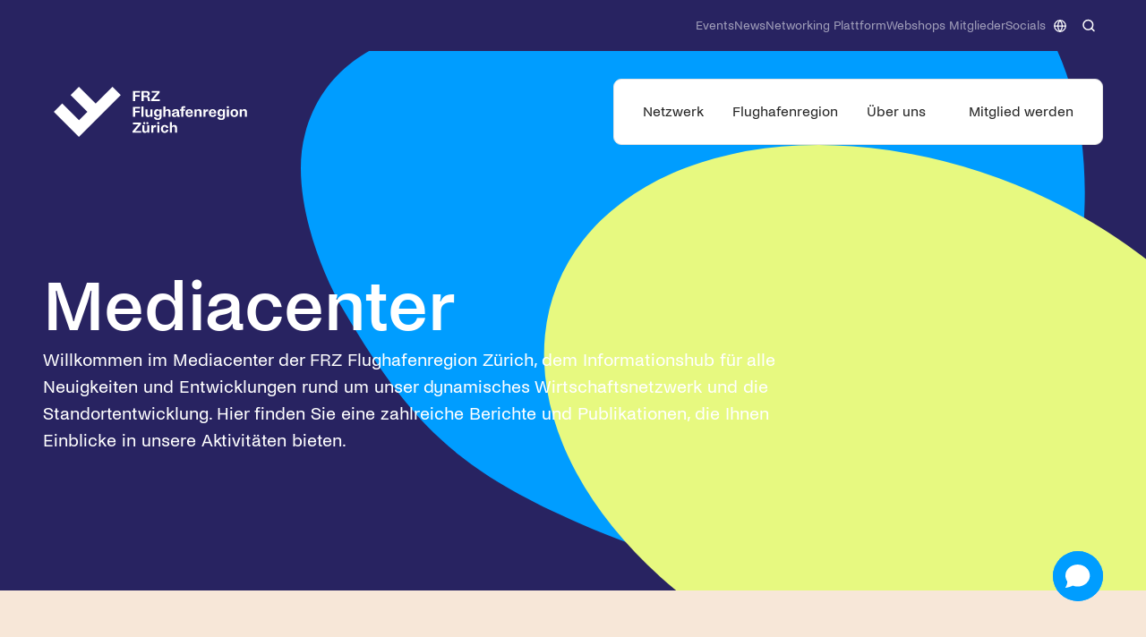

--- FILE ---
content_type: text/html
request_url: https://www.flughafenregion.ch/ueber-uns/media-center
body_size: 20837
content:
<!DOCTYPE html><!-- Last Published: Mon Jan 19 2026 09:15:37 GMT+0000 (Coordinated Universal Time) --><html data-wf-domain="www.flughafenregion.ch" data-wf-page="65dc62d40657d675628fada0" data-wf-site="6572e05c1076a09918d7207c" lang="de-CH"><head><meta charset="utf-8"/><title>Medien - Flughafenregion Zürich</title><link rel="alternate" hrefLang="x-default" href="https://www.flughafenregion.ch/ueber-uns/media-center"/><link rel="alternate" hrefLang="de-CH" href="https://www.flughafenregion.ch/ueber-uns/media-center"/><link rel="alternate" hrefLang="en" href="https://www.flughafenregion.ch/en/ueber-uns/media-center"/><meta content="Medien - Flughafenregion Zürich" property="og:title"/><meta content="https://cdn.prod.website-files.com/6572e05c1076a09918d7207c/65c353a0b65e7cc059b2b667_Socialgraph.png" property="og:image"/><meta content="Medien - Flughafenregion Zürich" property="twitter:title"/><meta content="https://cdn.prod.website-files.com/6572e05c1076a09918d7207c/65c353a0b65e7cc059b2b667_Socialgraph.png" property="twitter:image"/><meta content="width=device-width, initial-scale=1" name="viewport"/><link href="https://cdn.prod.website-files.com/6572e05c1076a09918d7207c/css/frz-flughafenregion-zurich.shared.2c7a37893.css" rel="stylesheet" type="text/css" integrity="sha384-LHo3iTV/rloWlEjyxhyZ8OClaGUcqG5/IZ9zhPnyNE8k/MbEtmN3djCIcsUXGyBQ" crossorigin="anonymous"/><script type="text/javascript">!function(o,c){var n=c.documentElement,t=" w-mod-";n.className+=t+"js",("ontouchstart"in o||o.DocumentTouch&&c instanceof DocumentTouch)&&(n.className+=t+"touch")}(window,document);</script><link href="https://cdn.prod.website-files.com/6572e05c1076a09918d7207c/6572e05c1076a09918d720fc_favicon.png" rel="shortcut icon" type="image/x-icon"/><link href="https://cdn.prod.website-files.com/6572e05c1076a09918d7207c/6572e05c1076a09918d720fd_webclip.png" rel="apple-touch-icon"/><script async="" src="https://www.googletagmanager.com/gtag/js?id=G-XPWZD5LVBN"></script><script type="text/javascript">window.dataLayer = window.dataLayer || [];function gtag(){dataLayer.push(arguments);}gtag('set', 'developer_id.dZGVlNj', true);gtag('js', new Date());gtag('config', 'G-XPWZD5LVBN');</script>


<style>
  
/* Hyphenation */
  
h1, h2, h3, h4, h5, h6 {
hyphens: auto;
-webkit-hyphens: auto;
-moz-hyphens: auto;
-ms-hyphens: auto;
}

  
  /* Zeichen Anpassung im Frontend  */
body {
  -webkit-font-feature-settings: "calt" off;
  -moz-font-feature-settings:    "calt" off;
  -ms-font-feature-settings:     "calt" off;
  font-feature-settings:         "calt" off;
  }  
  
.search-button-label, .filter-tag-label {
  pointer-events: none;
  user-select: none;
}
  

/*All Links*/

  a, .navbar {
  user-select: none;
  }  
  
.richtext a::after {
  content: '';
  position: absolute;
  width: 100%;
  transform: scaleX(0);
  height: 1px;
  bottom: 2px;
  left: 0;
  background-color: #000000;
  transform-origin: bottom right;
  transition: transform 0.25s ease-out;
}

.richtext a:hover::after {
  transform: scaleX(1);
  transform-origin: bottom left;
}

.richtext a::before {
  content: '';
  position: absolute;
  width: 100%;
  transform: scaleX(1);
  height: 1px;
  bottom: 2px;
  left: 0;
  background-color: #bbbbbb;
  transform-origin: bottom right;
  transition: transform 0.25s ease-out;
}
  
  
@media screen and (max-width: 991px) 
  
  
 /*Nav Links*/
  
.meta-link::after {
  content: '';
  position: absolute;
  width: 100%;
  transform: scaleX(0);
  height: 1px;
  bottom: 0px;
  left: 0;
  background-color: rgba(255, 255, 255, 1);;
  transform-origin: bottom right;
  transition: transform 0.25s ease-out;
}

.meta-link:hover::after {
  transform: scaleX(1);
  transform-origin: bottom left;
}   
  
  
.header-item::after {
  content: '';
  position: absolute;
  width: 100%;
  transform: scaleX(0);
  height: 1px;
  bottom: 0px;
  left: 0;
  background-color: rgba(0, 0, 0, 1);;
  transform-origin: bottom right;
  transition: transform 0.25s ease-out;
  z-index: 2;
}

.header-item:hover::after {
  transform: scaleX(1);
  transform-origin: bottom left;
  z-index: 2;
}

.w-select {
    -webkit-appearance: none;
    -moz-appearance: none;
}  
  
</style>




<!-- Google tag (gtag.js) -->
<script async src="https://www.googletagmanager.com/gtag/js?id=G-XPWZD5LVBN"></script>
<script>
  window.dataLayer = window.dataLayer || [];
  function gtag(){dataLayer.push(arguments);}
  gtag('js', new Date());

  gtag('config', 'G-XPWZD5LVBN');
</script>

<!-- Finsweet Cookie Consent -->
<script async src="https://cdn.jsdelivr.net/npm/@finsweet/cookie-consent@1/fs-cc.js" fs-cc-mode="informational"></script><!-- Hyphenation -->
<style>
h1, h2, h3, h4, h5, h6 {
hyphens: auto;
-webkit-hyphens: auto;
-moz-hyphens: auto;
-ms-hyphens: auto;
}
</style></head><body><nav data-wf--navbar--variant="base" class="navbar"><div class="navbar-desktop"><div class="meta-nav"><div class="container"><div class="meta-nav-inner"><div class="meta-nav-links"><a href="/netzwerk/veranstaltungen" class="meta-link w-inline-block"><div>Events</div></a><link rel="prerender" href="/netzwerk/veranstaltungen"/><a href="/ueber-uns/media/news" class="meta-link w-inline-block"><div>News</div></a><link rel="prerender" href="/ueber-uns/media/news"/><a href="https://www.frz-networking.ch/" target="_blank" class="meta-link w-inline-block"><div>Networking Plattform</div></a><a href="/netzwerk/mitgliedschaft/webshops-mitglieder" class="meta-link w-inline-block"><div>Webshops Mitglieder</div></a><div class="social-dropdown_wrapper desktop"><div data-hover="true" data-delay="0" class="social-dd w-dropdown"><div class="social-dd_toggle w-dropdown-toggle"><div>Socials</div></div><nav class="social-list w-dropdown-list"><a href="https://www.linkedin.com/company/flughafenregion-z%C3%BCrich---wirtschaftsnetzwerk-&amp;-standortentwicklung/?viewAsMember=true" target="_blank" class="dd-social_link w-inline-block"><div class="social-link">LinkedIn</div><div class="header-submenu-item-new-tab social w-embed"><svg width="14" height="14" viewBox="0 0 16 16" fill="none" xmlns="http://www.w3.org/2000/svg">
<path d="M11.5195 3.48793C10.1973 4.07563 8.78584 4.19628 7.28517 3.84997C5.77402 3.49318 4.43076 2.77957 3.25543 1.70917L4.60917 0.35543C5.55364 1.23694 6.5978 1.84035 7.74166 2.16567C8.88556 2.46996 10.0346 2.49626 11.189 2.24437C12.3538 1.98206 13.4295 1.46256 14.4159 0.685996L15.5335 1.80362C14.757 2.79007 14.2428 3.86043 13.9909 5.01482C13.7391 6.14818 13.7706 7.29201 14.0854 8.4464C14.4002 9.57976 14.9931 10.6344 15.8641 11.6104L14.5104 12.9641C13.8177 12.1875 13.2668 11.3323 12.8575 10.3983C12.4483 9.44334 12.2227 8.47264 12.1807 7.48618C12.1387 6.49973 12.3276 5.57629 12.7474 4.71574L2.15355 15.3096L0.925733 14.0817L11.5195 3.48793Z" fill="black"/>
</svg></div></a><a href="https://www.instagram.com/frz_flughafenregionzurich/" target="_blank" class="dd-social_link w-inline-block"><div class="social-link">Instagram</div><div class="header-submenu-item-new-tab social w-embed"><svg width="14" height="14" viewBox="0 0 16 16" fill="none" xmlns="http://www.w3.org/2000/svg">
<path d="M11.5195 3.48793C10.1973 4.07563 8.78584 4.19628 7.28517 3.84997C5.77402 3.49318 4.43076 2.77957 3.25543 1.70917L4.60917 0.35543C5.55364 1.23694 6.5978 1.84035 7.74166 2.16567C8.88556 2.46996 10.0346 2.49626 11.189 2.24437C12.3538 1.98206 13.4295 1.46256 14.4159 0.685996L15.5335 1.80362C14.757 2.79007 14.2428 3.86043 13.9909 5.01482C13.7391 6.14818 13.7706 7.29201 14.0854 8.4464C14.4002 9.57976 14.9931 10.6344 15.8641 11.6104L14.5104 12.9641C13.8177 12.1875 13.2668 11.3323 12.8575 10.3983C12.4483 9.44334 12.2227 8.47264 12.1807 7.48618C12.1387 6.49973 12.3276 5.57629 12.7474 4.71574L2.15355 15.3096L0.925733 14.0817L11.5195 3.48793Z" fill="black"/>
</svg></div></a><a href="https://www.youtube.com/user/flughafenregionZRH" target="_blank" class="dd-social_link w-inline-block"><div class="social-link">YouTube</div><div class="header-submenu-item-new-tab social w-embed"><svg width="14" height="14" viewBox="0 0 16 16" fill="none" xmlns="http://www.w3.org/2000/svg">
<path d="M11.5195 3.48793C10.1973 4.07563 8.78584 4.19628 7.28517 3.84997C5.77402 3.49318 4.43076 2.77957 3.25543 1.70917L4.60917 0.35543C5.55364 1.23694 6.5978 1.84035 7.74166 2.16567C8.88556 2.46996 10.0346 2.49626 11.189 2.24437C12.3538 1.98206 13.4295 1.46256 14.4159 0.685996L15.5335 1.80362C14.757 2.79007 14.2428 3.86043 13.9909 5.01482C13.7391 6.14818 13.7706 7.29201 14.0854 8.4464C14.4002 9.57976 14.9931 10.6344 15.8641 11.6104L14.5104 12.9641C13.8177 12.1875 13.2668 11.3323 12.8575 10.3983C12.4483 9.44334 12.2227 8.47264 12.1807 7.48618C12.1387 6.49973 12.3276 5.57629 12.7474 4.71574L2.15355 15.3096L0.925733 14.0817L11.5195 3.48793Z" fill="black"/>
</svg></div></a><a href="https://twitter.com/flughafenregion" target="_blank" class="dd-social_link w-inline-block"><div class="social-link">X</div><div class="header-submenu-item-new-tab social w-embed"><svg width="14" height="14" viewBox="0 0 16 16" fill="none" xmlns="http://www.w3.org/2000/svg">
<path d="M11.5195 3.48793C10.1973 4.07563 8.78584 4.19628 7.28517 3.84997C5.77402 3.49318 4.43076 2.77957 3.25543 1.70917L4.60917 0.35543C5.55364 1.23694 6.5978 1.84035 7.74166 2.16567C8.88556 2.46996 10.0346 2.49626 11.189 2.24437C12.3538 1.98206 13.4295 1.46256 14.4159 0.685996L15.5335 1.80362C14.757 2.79007 14.2428 3.86043 13.9909 5.01482C13.7391 6.14818 13.7706 7.29201 14.0854 8.4464C14.4002 9.57976 14.9931 10.6344 15.8641 11.6104L14.5104 12.9641C13.8177 12.1875 13.2668 11.3323 12.8575 10.3983C12.4483 9.44334 12.2227 8.47264 12.1807 7.48618C12.1387 6.49973 12.3276 5.57629 12.7474 4.71574L2.15355 15.3096L0.925733 14.0817L11.5195 3.48793Z" fill="black"/>
</svg></div></a></nav></div></div><div class="social-dropdown_wrapper mobile"><div data-hover="false" data-delay="0" data-w-id="d60d011b-1be8-c3c4-b9f5-6fd7f8a9889b" class="social-dd w-dropdown"><div class="social-dd_toggle w-dropdown-toggle"><div>Socials</div><div class="header-submenu-item-arrow left-8 w-embed"><svg width="12" height="12" viewBox="0 0 16 10" fill="none" xmlns="http://www.w3.org/2000/svg">
<path d="M9.19467 5.26668C9.69244 3.97241 10.5671 2.93424 11.8187 2.15201C13.0844 1.36978 14.4782 0.943116 16 0.872009L16 2.70668C14.7627 2.74934 13.6462 3.04801 12.6507 3.60268C11.6693 4.17161 10.8729 4.93241 10.2613 5.88534C9.64977 6.85241 9.27289 7.93334 9.13066 9.12801L7.616 9.12801C7.47377 7.93334 7.09689 6.85961 6.48533 5.90668C5.888 4.96801 5.09156 4.21428 4.096 3.64534C3.11467 3.09068 1.99827 2.77778 0.746666 2.70668L0.746666 0.872009C1.74227 0.928903 2.69507 1.13512 3.60533 1.49068C4.52977 1.86045 5.34044 2.36534 6.03733 3.00534C6.73423 3.64534 7.232 4.39908 7.53066 5.26668L7.53066 5.90934L9.19467 5.90934L9.19467 5.26668Z" fill="var(--schwarz)"/>
</svg></div></div><nav class="social-list w-dropdown-list"><a href="https://www.linkedin.com/company/flughafenregion-z%C3%BCrich---wirtschaftsnetzwerk-&amp;-standortentwicklung/?viewAsMember=true" target="_blank" class="dd-social_link w-inline-block"><div class="social-link">LinkedIn</div><div class="header-submenu-item-new-tab social w-embed"><svg width="14" height="14" viewBox="0 0 16 16" fill="none" xmlns="http://www.w3.org/2000/svg">
<path d="M11.5195 3.48793C10.1973 4.07563 8.78584 4.19628 7.28517 3.84997C5.77402 3.49318 4.43076 2.77957 3.25543 1.70917L4.60917 0.35543C5.55364 1.23694 6.5978 1.84035 7.74166 2.16567C8.88556 2.46996 10.0346 2.49626 11.189 2.24437C12.3538 1.98206 13.4295 1.46256 14.4159 0.685996L15.5335 1.80362C14.757 2.79007 14.2428 3.86043 13.9909 5.01482C13.7391 6.14818 13.7706 7.29201 14.0854 8.4464C14.4002 9.57976 14.9931 10.6344 15.8641 11.6104L14.5104 12.9641C13.8177 12.1875 13.2668 11.3323 12.8575 10.3983C12.4483 9.44334 12.2227 8.47264 12.1807 7.48618C12.1387 6.49973 12.3276 5.57629 12.7474 4.71574L2.15355 15.3096L0.925733 14.0817L11.5195 3.48793Z" fill="black"/>
</svg></div></a><a href="https://www.instagram.com/frz_flughafenregionzurich/" target="_blank" class="dd-social_link w-inline-block"><div class="social-link">Instagram</div><div class="header-submenu-item-new-tab social w-embed"><svg width="14" height="14" viewBox="0 0 16 16" fill="none" xmlns="http://www.w3.org/2000/svg">
<path d="M11.5195 3.48793C10.1973 4.07563 8.78584 4.19628 7.28517 3.84997C5.77402 3.49318 4.43076 2.77957 3.25543 1.70917L4.60917 0.35543C5.55364 1.23694 6.5978 1.84035 7.74166 2.16567C8.88556 2.46996 10.0346 2.49626 11.189 2.24437C12.3538 1.98206 13.4295 1.46256 14.4159 0.685996L15.5335 1.80362C14.757 2.79007 14.2428 3.86043 13.9909 5.01482C13.7391 6.14818 13.7706 7.29201 14.0854 8.4464C14.4002 9.57976 14.9931 10.6344 15.8641 11.6104L14.5104 12.9641C13.8177 12.1875 13.2668 11.3323 12.8575 10.3983C12.4483 9.44334 12.2227 8.47264 12.1807 7.48618C12.1387 6.49973 12.3276 5.57629 12.7474 4.71574L2.15355 15.3096L0.925733 14.0817L11.5195 3.48793Z" fill="black"/>
</svg></div></a><a href="https://www.youtube.com/user/flughafenregionZRH" target="_blank" class="dd-social_link w-inline-block"><div class="social-link">YouTube</div><div class="header-submenu-item-new-tab social w-embed"><svg width="14" height="14" viewBox="0 0 16 16" fill="none" xmlns="http://www.w3.org/2000/svg">
<path d="M11.5195 3.48793C10.1973 4.07563 8.78584 4.19628 7.28517 3.84997C5.77402 3.49318 4.43076 2.77957 3.25543 1.70917L4.60917 0.35543C5.55364 1.23694 6.5978 1.84035 7.74166 2.16567C8.88556 2.46996 10.0346 2.49626 11.189 2.24437C12.3538 1.98206 13.4295 1.46256 14.4159 0.685996L15.5335 1.80362C14.757 2.79007 14.2428 3.86043 13.9909 5.01482C13.7391 6.14818 13.7706 7.29201 14.0854 8.4464C14.4002 9.57976 14.9931 10.6344 15.8641 11.6104L14.5104 12.9641C13.8177 12.1875 13.2668 11.3323 12.8575 10.3983C12.4483 9.44334 12.2227 8.47264 12.1807 7.48618C12.1387 6.49973 12.3276 5.57629 12.7474 4.71574L2.15355 15.3096L0.925733 14.0817L11.5195 3.48793Z" fill="black"/>
</svg></div></a><a href="https://twitter.com/flughafenregion" target="_blank" class="dd-social_link w-inline-block"><div class="social-link">X</div><div class="header-submenu-item-new-tab social w-embed"><svg width="14" height="14" viewBox="0 0 16 16" fill="none" xmlns="http://www.w3.org/2000/svg">
<path d="M11.5195 3.48793C10.1973 4.07563 8.78584 4.19628 7.28517 3.84997C5.77402 3.49318 4.43076 2.77957 3.25543 1.70917L4.60917 0.35543C5.55364 1.23694 6.5978 1.84035 7.74166 2.16567C8.88556 2.46996 10.0346 2.49626 11.189 2.24437C12.3538 1.98206 13.4295 1.46256 14.4159 0.685996L15.5335 1.80362C14.757 2.79007 14.2428 3.86043 13.9909 5.01482C13.7391 6.14818 13.7706 7.29201 14.0854 8.4464C14.4002 9.57976 14.9931 10.6344 15.8641 11.6104L14.5104 12.9641C13.8177 12.1875 13.2668 11.3323 12.8575 10.3983C12.4483 9.44334 12.2227 8.47264 12.1807 7.48618C12.1387 6.49973 12.3276 5.57629 12.7474 4.71574L2.15355 15.3096L0.925733 14.0817L11.5195 3.48793Z" fill="black"/>
</svg></div></a></nav></div></div></div><div class="meta-actions"><div data-hover="true" data-delay="0" class="language-dropdown w-dropdown"><div class="language-dropdown-toggle w-dropdown-toggle"><div class="language-icon w-embed"><svg width="32" height="32" viewBox="0 0 32 32" fill="none" xmlns="http://www.w3.org/2000/svg">
<path d="M16 26C21.5228 26 26 21.5228 26 16C26 10.4772 21.5228 6 16 6C10.4772 6 6 10.4772 6 16C6 21.5228 10.4772 26 16 26Z" stroke="white" stroke-width="2" stroke-linecap="round" stroke-linejoin="round"/>
<path d="M6 16H26" stroke="white" stroke-width="2" stroke-linecap="round" stroke-linejoin="round"/>
<path d="M16 6C18.5013 8.73835 19.9228 12.292 20 16C19.9228 19.708 18.5013 23.2616 16 26C13.4987 23.2616 12.0772 19.708 12 16C12.0772 12.292 13.4987 8.73835 16 6Z" stroke="white" stroke-width="2" stroke-linecap="round" stroke-linejoin="round"/>
</svg></div></div><nav class="locale-dropdown-list w-dropdown-list"><div class="language-switch w-locales-list"><div role="list" class="language-switch-list w-locales-items"><div role="listitem" class="locale w-locales-item"><a hreflang="de-CH" href="/ueber-uns/media-center" aria-current="page" class="locale-link w--current">DE</a></div><div role="listitem" class="locale w-locales-item"><a hreflang="en" href="/en/ueber-uns/media-center" class="locale-link">EN</a></div></div></div></nav></div><a href="https://www.flughafenregion.ch/search" class="meta-search w-inline-block"><div class="search-icon-svg w-embed"><svg width="16" height="17" viewBox="0 0 16 17" fill="none" xmlns="http://www.w3.org/2000/svg">
<path d="M7.33333 13.1667C10.2789 13.1667 12.6667 10.7789 12.6667 7.83333C12.6667 4.88781 10.2789 2.5 7.33333 2.5C4.38781 2.5 2 4.88781 2 7.83333C2 10.7789 4.38781 13.1667 7.33333 13.1667Z" stroke="white" stroke-width="1.5" stroke-linecap="round" stroke-linejoin="round"/>
<path d="M13.9996 14.5001L11.0996 11.6001" stroke="white" stroke-width="1.5" stroke-linecap="round" stroke-linejoin="round"/>
</svg></div></a></div></div></div></div><div class="main-nav"><div class="container"><div class="main-nav-inner"><a href="/" class="logo-wrap w-inline-block"><img src="https://cdn.prod.website-files.com/6572e05c1076a09918d7207c/65b25d8a64dd72bb3d8f1e33_FRZ_Logo_RGB_White.svg" loading="lazy" alt="" class="nav-logo-vpl white"/></a><link rel="prefetch" href="/"/><a href="/netzwerk/frz-excellence-award" class="logo-wrap award w-inline-block"><img src="https://cdn.prod.website-files.com/6572e05c1076a09918d7207c/68ecb986b34f20e8c186aae5_logo-combo.svg" loading="lazy" alt="" class="nav-logo-vpl white"/></a><div class="header-outer"><div class="header"><div data-hover="true" data-delay="0" data-w-id="0d94d405-e4ac-8aa2-a6ac-f4e257e60514" class="header-dropdown w-dropdown"><div class="header-main-item w-dropdown-toggle"><div>Netzwerk</div></div><nav class="header-dropdown-wrap w-dropdown-list"><div class="header-overlay"><div class="header-overlay-accordion"><div class="header-submenu-accordion-inner"><div class="header-submenu-item"><div>Mitgliedschaft</div></div><div class="header-submenu-item-arrow w-embed"><svg width="12" height="12" viewBox="0 0 16 10" fill="none" xmlns="http://www.w3.org/2000/svg">
<path d="M9.19467 5.26668C9.69244 3.97241 10.5671 2.93424 11.8187 2.15201C13.0844 1.36978 14.4782 0.943116 16 0.872009L16 2.70668C14.7627 2.74934 13.6462 3.04801 12.6507 3.60268C11.6693 4.17161 10.8729 4.93241 10.2613 5.88534C9.64977 6.85241 9.27289 7.93334 9.13066 9.12801L7.616 9.12801C7.47377 7.93334 7.09689 6.85961 6.48533 5.90668C5.888 4.96801 5.09156 4.21428 4.096 3.64534C3.11467 3.09068 1.99827 2.77778 0.746666 2.70668L0.746666 0.872009C1.74227 0.928903 2.69507 1.13512 3.60533 1.49068C4.52977 1.86045 5.34044 2.36534 6.03733 3.00534C6.73423 3.64534 7.232 4.39908 7.53066 5.26668L7.53066 5.90934L9.19467 5.90934L9.19467 5.26668Z" fill="var(--schwarz)"/>
</svg></div></div><div class="header-overlay-accordion-list"><div class="header-overlay-accordion-list-inner"><a href="/netzwerk/mitgliedschaft/ueberblick" class="header-item w-inline-block"><div>Überblick</div></a><link rel="prerender" href="/netzwerk/mitgliedschaft/ueberblick"/><a href="https://www.frz-networking.ch/components/51604" target="_blank" class="header-item w-inline-block"><div>Mitgliederliste</div><div class="header-submenu-item-new-tab w-embed"><svg width="14" height="14" viewBox="0 0 16 16" fill="none" xmlns="http://www.w3.org/2000/svg">
<path d="M11.5195 3.48793C10.1973 4.07563 8.78584 4.19628 7.28517 3.84997C5.77402 3.49318 4.43076 2.77957 3.25543 1.70917L4.60917 0.35543C5.55364 1.23694 6.5978 1.84035 7.74166 2.16567C8.88556 2.46996 10.0346 2.49626 11.189 2.24437C12.3538 1.98206 13.4295 1.46256 14.4159 0.685996L15.5335 1.80362C14.757 2.79007 14.2428 3.86043 13.9909 5.01482C13.7391 6.14818 13.7706 7.29201 14.0854 8.4464C14.4002 9.57976 14.9931 10.6344 15.8641 11.6104L14.5104 12.9641C13.8177 12.1875 13.2668 11.3323 12.8575 10.3983C12.4483 9.44334 12.2227 8.47264 12.1807 7.48618C12.1387 6.49973 12.3276 5.57629 12.7474 4.71574L2.15355 15.3096L0.925733 14.0817L11.5195 3.48793Z" fill="black"/>
</svg></div></a><a href="/netzwerk/mitgliedschaft/mitglied-werden" class="header-item w-inline-block"><div>Mitglied werden</div></a><link rel="prerender" href="/netzwerk/mitgliedschaft/mitglied-werden"/><a href="https://www.frz-networking.ch/components/51603/nLQ7ozpsp4tU" target="_blank" class="header-item w-inline-block"><div>Mentoring</div></a><a href="/netzwerk/mitgliedschaft/faq-mitgliedschaften" class="header-item w-inline-block"><div>Häufige Fragen</div></a><link rel="prerender" href="/netzwerk/mitgliedschaft/faq-mitgliedschaften"/><a href="/netzwerk/mitgliedschaft/benefits-fur-mitglieder" class="header-item w-inline-block"><div>Benefits für Mitglieder</div></a><link rel="prerender" href="/netzwerk/mitgliedschaft/benefits-fur-mitglieder"/><a href="/netzwerk/mitgliedschaft/webshops-mitglieder" class="header-item w-inline-block"><div>Mitglieder Webshops</div></a><link rel="prerender" href="/netzwerk/mitgliedschaft/webshops-mitglieder"/></div></div></div><a href="/netzwerk/veranstaltungen" class="header-submenu-item w-inline-block"><div>Events</div></a><link rel="prerender" href="/netzwerk/veranstaltungen"/><a href="/netzwerk/kooperationen" class="header-submenu-item w-inline-block"><div>Kooperationen</div></a><link rel="prerender" href="/netzwerk/kooperationen"/></div></nav></div><div data-hover="true" data-delay="0" class="header-dropdown w-dropdown"><div class="header-main-item w-dropdown-toggle"><div>Flughafenregion</div></div><nav class="header-dropdown-wrap w-dropdown-list"><div class="header-overlay"><a href="/die-flughafenregion/ihr-neuer-standort" class="header-submenu-item w-inline-block"><div>Ihr neuer Standort</div></a><link rel="prerender" href="/die-flughafenregion/ihr-neuer-standort"/><a href="/die-flughafenregion/stellenmarkt-flughafenregion" class="header-submenu-item w-inline-block"><div>Stellenmarkt</div></a><link rel="prerender" href="/die-flughafenregion/stellenmarkt-flughafenregion"/><a href="/die-flughafenregion/die-region" class="header-submenu-item w-inline-block"><div>Die Region</div></a><link rel="prerender" href="/die-flughafenregion/die-region"/><a href="/die-flughafenregion/services/immobilien-und-baulandsuche" class="header-submenu-item w-inline-block"><div>Immobilien- und Baulandsuche</div></a><link rel="prerender" href="/die-flughafenregion/services/immobilien-und-baulandsuche"/><a href="/die-flughafenregion/services/kongresse-eventlocations" class="header-submenu-item w-inline-block"><div>Kongresse &amp; Eventlocations</div></a><link rel="prerender" href="/die-flughafenregion/services/kongresse-eventlocations"/><a href="/die-flughafenregion/mitgliedsgemeinden" class="header-submenu-item w-inline-block"><div>Mitgliedsgemeinden</div></a><link rel="prerender" href="/die-flughafenregion/mitgliedsgemeinden"/><a href="/die-flughafenregion/frz-invest" class="header-submenu-item w-inline-block"><div>FRZ Invest</div></a><a href="/die-flughafenregion/nachhaltigkeitsnavigator" class="header-submenu-item w-inline-block"><div>Nachhaltigkeits-Navigator</div></a><a href="/die-flughafenregion/projekte" class="header-submenu-item w-inline-block"><div>Projekte</div></a><link rel="prerender" href="/die-flughafenregion/projekte"/><a href="/netzwerk/frz-excellence-award" class="header-submenu-item w-inline-block"><div>FRZ Excellence Award</div></a><link rel="prerender" href="/netzwerk/frz-excellence-award"/></div></nav></div><div data-hover="true" data-delay="0" class="header-dropdown w-dropdown"><div class="header-main-item w-dropdown-toggle"><div>Über uns</div></div><nav class="header-dropdown-wrap w-dropdown-list"><div class="header-overlay"><div class="header-overlay-accordion"><div class="header-submenu-accordion-inner"><div class="header-submenu-item"><div>Organisation</div></div><div class="header-submenu-item-arrow w-embed"><svg width="12" height="12" viewBox="0 0 16 10" fill="none" xmlns="http://www.w3.org/2000/svg">
<path d="M9.19467 5.26668C9.69244 3.97241 10.5671 2.93424 11.8187 2.15201C13.0844 1.36978 14.4782 0.943116 16 0.872009L16 2.70668C14.7627 2.74934 13.6462 3.04801 12.6507 3.60268C11.6693 4.17161 10.8729 4.93241 10.2613 5.88534C9.64977 6.85241 9.27289 7.93334 9.13066 9.12801L7.616 9.12801C7.47377 7.93334 7.09689 6.85961 6.48533 5.90668C5.888 4.96801 5.09156 4.21428 4.096 3.64534C3.11467 3.09068 1.99827 2.77778 0.746666 2.70668L0.746666 0.872009C1.74227 0.928903 2.69507 1.13512 3.60533 1.49068C4.52977 1.86045 5.34044 2.36534 6.03733 3.00534C6.73423 3.64534 7.232 4.39908 7.53066 5.26668L7.53066 5.90934L9.19467 5.90934L9.19467 5.26668Z" fill="var(--schwarz)"/>
</svg></div></div><div class="header-overlay-accordion-list"><div class="header-overlay-accordion-list-inner"><a href="/ueber-uns/organisation/ueber-uns" class="header-item w-inline-block"><div>Überblick</div></a><link rel="prerender" href="/ueber-uns/organisation/ueber-uns"/><a href="/ueber-uns/organisation/geschaftsstelle" class="header-item w-inline-block"><div>Geschäftsstelle</div></a><link rel="prerender" href="/ueber-uns/organisation/geschaftsstelle"/><a href="/ueber-uns/organisation/vorstand" class="header-item w-inline-block"><div>Vorstand</div></a><link rel="prerender" href="/ueber-uns/organisation/vorstand"/><a href="/ueber-uns/organisation/ambassadors" class="header-item w-inline-block"><div>Ambassadors</div></a><link rel="prerender" href="/ueber-uns/organisation/ambassadors"/><a href="/ueber-uns/organisation/fachbeirat-immobilien" class="header-item w-inline-block"><div>Fachbeirat Immobilien</div></a><link rel="prerender" href="/ueber-uns/organisation/fachbeirat-immobilien"/><a href="/ueber-uns/organisation/fachbeirat-ict" class="header-item w-inline-block"><div>Fachbeirat ICT</div></a><link rel="prerender" href="/ueber-uns/organisation/fachbeirat-ict"/><a href="/ueber-uns/organisation/fachbeirat-nachhaltigkeit" class="header-item w-inline-block"><div>Fachbeirat Nachhaltigkeit</div></a><link rel="prerender" href="/ueber-uns/organisation/fachbeirat-nachhaltigkeit"/><a href="/ueber-uns/organisation/sdgs" class="header-item w-inline-block"><div>Sustainable Development Goals</div></a><link rel="prerender" href="/ueber-uns/organisation/sdgs"/><a href="/ueber-uns/organisation/jobs" class="header-item w-inline-block"><div>Jobs</div></a><link rel="prerender" href="/ueber-uns/organisation/jobs"/></div></div></div><a href="/ueber-uns/purpose-vision-mission" class="header-submenu-item w-inline-block"><div>Purpose, Vision &amp; Mission</div></a><link rel="prerender" href="/ueber-uns/purpose-vision-mission"/><div class="header-overlay-accordion"><div class="header-submenu-accordion-inner"><div class="header-submenu-item"><div>Mediacenter</div></div><div class="header-submenu-item-arrow w-embed"><svg width="12" height="12" viewBox="0 0 16 10" fill="none" xmlns="http://www.w3.org/2000/svg">
<path d="M9.19467 5.26668C9.69244 3.97241 10.5671 2.93424 11.8187 2.15201C13.0844 1.36978 14.4782 0.943116 16 0.872009L16 2.70668C14.7627 2.74934 13.6462 3.04801 12.6507 3.60268C11.6693 4.17161 10.8729 4.93241 10.2613 5.88534C9.64977 6.85241 9.27289 7.93334 9.13066 9.12801L7.616 9.12801C7.47377 7.93334 7.09689 6.85961 6.48533 5.90668C5.888 4.96801 5.09156 4.21428 4.096 3.64534C3.11467 3.09068 1.99827 2.77778 0.746666 2.70668L0.746666 0.872009C1.74227 0.928903 2.69507 1.13512 3.60533 1.49068C4.52977 1.86045 5.34044 2.36534 6.03733 3.00534C6.73423 3.64534 7.232 4.39908 7.53066 5.26668L7.53066 5.90934L9.19467 5.90934L9.19467 5.26668Z" fill="var(--schwarz)"/>
</svg></div></div><div class="header-overlay-accordion-list"><div class="header-overlay-accordion-list-inner"><a href="/ueber-uns/media-center" aria-current="page" class="header-item w-inline-block w--current"><div>Übersicht</div></a><link rel="prerender" href="/ueber-uns/media-center"/><a href="/ueber-uns/media/news" class="header-item w-inline-block"><div>News</div></a><link rel="prerender" href="/ueber-uns/media/news"/><a href="/ueber-uns/media/magazin" class="header-item w-inline-block"><div>Magazin</div></a><link rel="prerender" href="/ueber-uns/media/magazin"/><a href="/ueber-uns/media/publikationen" class="header-item w-inline-block"><div>Publikationen</div></a><link rel="prerender" href="/ueber-uns/media/publikationen"/><a href="/ueber-uns/media/medienpartner" class="header-item w-inline-block"><div>FRZ in den Medien</div></a><link rel="prerender" href="/ueber-uns/media/medienpartner"/><a href="/ueber-uns/media/videos" class="header-item w-inline-block"><div>Videos</div></a><link rel="prerender" href="/ueber-uns/media/videos"/><a href="/ueber-uns/media/downloads" class="header-item w-inline-block"><div>Downloads</div></a><link rel="prerender" href="/ueber-uns/media/downloads"/></div></div></div><a href="/ueber-uns/werben-in-frz-medien" class="header-submenu-item w-inline-block"><div>Werben in FRZ-Medien</div></a><link rel="prerender" href="/ueber-uns/werben-in-frz-medien"/></div></nav></div><div class="header-button-wrap"><a href="/netzwerk/mitgliedschaft/mitglied-werden" class="header-button w-inline-block"><div class="header-item-label">Mitglied werden</div><div class="primary-button-blurred-layer green"></div></a></div></div></div></div></div></div></div><div class="mobile-nav"><div class="mobile-navbar-outer"><div class="container"><div class="mobile-navbar"><a href="/" class="logo-wrap award w-inline-block"><img src="https://cdn.prod.website-files.com/6572e05c1076a09918d7207c/68ecb986b34f20e8c186aae5_logo-combo.svg" loading="lazy" alt="" class="nav-logo-vpl white"/></a><link rel="prefetch" href="/"/><a href="/" class="logo-wrap w-inline-block"><img src="https://cdn.prod.website-files.com/6572e05c1076a09918d7207c/6572e05c1076a09918d720c7_logo-mobile-morgen.svg" loading="lazy" alt="" class="nav-logo-mobile"/></a><link rel="prefetch" href="/"/><div class="mobile-navbar-actions"><a href="/archiv/mitglied-werden-old" class="header-button w-inline-block"><div class="header-item-label">Mitglied werden</div><div class="primary-button-blurred-layer green"></div></a><a href="https://frz-flughafenregion-zurich.webflow.io/search" class="mobile-nav-overlay-search w-inline-block"><div class="search-icon-svg w-embed"><svg width="20" height="20" viewBox="0 0 16 17" fill="none" xmlns="http://www.w3.org/2000/svg">
<path d="M7.33333 13.1667C10.2789 13.1667 12.6667 10.7789 12.6667 7.83333C12.6667 4.88781 10.2789 2.5 7.33333 2.5C4.38781 2.5 2 4.88781 2 7.83333C2 10.7789 4.38781 13.1667 7.33333 13.1667Z" stroke="var(--schwarz)" stroke-width="2" stroke-linecap="round" stroke-linejoin="round"/>
<path d="M13.9996 14.5001L11.0996 11.6001" stroke="var(--schwarz)" stroke-width="2" stroke-linecap="round" stroke-linejoin="round"/>
</svg></div></a><div class="mobile-nav-overlay-toggle"><div class="burger"><div class="burger-line _1"></div><div class="burger-line _2"></div><div class="burger-line _3"></div></div></div></div></div></div></div><div class="mobile-overlay"><div class="mobile-overlay-outer"><div data-current="Tab 1" data-easing="ease" data-duration-in="300" data-duration-out="100" class="mobile-nav-tabs-wrap w-tabs"><div class="mobile-nav-tabs-menu w-tab-menu"><a data-w-tab="Tab 1" class="mobile-nav-tab w-inline-block w-tab-link w--current"><div>Netzwerk</div></a><a data-w-tab="Tab 2" class="mobile-nav-tab w-inline-block w-tab-link"><div>Die Flughafenregion</div></a><a data-w-tab="Tab 3" class="mobile-nav-tab w-inline-block w-tab-link"><div>Über uns</div></a></div><div class="mobile-nav-tabs w-tab-content"><div data-w-tab="Tab 1" class="mobile-nav-tab-pane w-tab-pane w--tab-active"><div class="header-overlay"><div class="header-overlay-accordion"><div class="header-submenu-accordion-inner"><div class="header-submenu-item"><div>Mitgliedschaft</div></div><div class="header-submenu-item-arrow w-embed"><svg width="12" height="12" viewBox="0 0 16 10" fill="none" xmlns="http://www.w3.org/2000/svg">
<path d="M9.19467 5.26668C9.69244 3.97241 10.5671 2.93424 11.8187 2.15201C13.0844 1.36978 14.4782 0.943116 16 0.872009L16 2.70668C14.7627 2.74934 13.6462 3.04801 12.6507 3.60268C11.6693 4.17161 10.8729 4.93241 10.2613 5.88534C9.64977 6.85241 9.27289 7.93334 9.13066 9.12801L7.616 9.12801C7.47377 7.93334 7.09689 6.85961 6.48533 5.90668C5.888 4.96801 5.09156 4.21428 4.096 3.64534C3.11467 3.09068 1.99827 2.77778 0.746666 2.70668L0.746666 0.872009C1.74227 0.928903 2.69507 1.13512 3.60533 1.49068C4.52977 1.86045 5.34044 2.36534 6.03733 3.00534C6.73423 3.64534 7.232 4.39908 7.53066 5.26668L7.53066 5.90934L9.19467 5.90934L9.19467 5.26668Z" fill="var(--schwarz)"/>
</svg></div></div><div class="header-overlay-accordion-list"><div class="header-overlay-accordion-list-inner"><a href="/netzwerk/mitgliedschaft/ueberblick" class="header-item w-inline-block"><div>Überblick</div></a><link rel="prerender" href="/netzwerk/mitgliedschaft/ueberblick"/><a href="https://www.frz-networking.ch/components/51604" target="_blank" class="header-item w-inline-block"><div>Mitgliederliste</div><div class="header-submenu-item-new-tab w-embed"><svg width="14" height="14" viewBox="0 0 16 16" fill="none" xmlns="http://www.w3.org/2000/svg">
<path d="M11.5195 3.48793C10.1973 4.07563 8.78584 4.19628 7.28517 3.84997C5.77402 3.49318 4.43076 2.77957 3.25543 1.70917L4.60917 0.35543C5.55364 1.23694 6.5978 1.84035 7.74166 2.16567C8.88556 2.46996 10.0346 2.49626 11.189 2.24437C12.3538 1.98206 13.4295 1.46256 14.4159 0.685996L15.5335 1.80362C14.757 2.79007 14.2428 3.86043 13.9909 5.01482C13.7391 6.14818 13.7706 7.29201 14.0854 8.4464C14.4002 9.57976 14.9931 10.6344 15.8641 11.6104L14.5104 12.9641C13.8177 12.1875 13.2668 11.3323 12.8575 10.3983C12.4483 9.44334 12.2227 8.47264 12.1807 7.48618C12.1387 6.49973 12.3276 5.57629 12.7474 4.71574L2.15355 15.3096L0.925733 14.0817L11.5195 3.48793Z" fill="black"/>
</svg></div></a><a href="/netzwerk/mitgliedschaft/mitglied-werden" class="header-item w-inline-block"><div>Mitglied werden</div></a><link rel="prerender" href="/netzwerk/mitgliedschaft/mitglied-werden"/><a href="https://www.frz-networking.ch/components/51603/nLQ7ozpsp4tU" target="_blank" class="header-item w-inline-block"><div>Mentoring</div></a><a href="/netzwerk/mitgliedschaft/faq-mitgliedschaften" class="header-item w-inline-block"><div>Häufige Fragen</div></a><link rel="prerender" href="/netzwerk/mitgliedschaft/faq-mitgliedschaften"/><a href="/netzwerk/mitgliedschaft/benefits-fur-mitglieder" class="header-item w-inline-block"><div>Benefits für Mitglieder</div></a><link rel="prerender" href="/netzwerk/mitgliedschaft/benefits-fur-mitglieder"/><a href="/netzwerk/mitgliedschaft/webshops-mitglieder" class="header-item w-inline-block"><div>Mitglieder Webshops</div></a><link rel="prerender" href="/netzwerk/mitgliedschaft/webshops-mitglieder"/></div></div></div><a href="/netzwerk/veranstaltungen" class="header-submenu-item w-inline-block"><div>Events</div></a><link rel="prerender" href="/netzwerk/veranstaltungen"/><a href="/netzwerk/kooperationen" class="header-submenu-item w-inline-block"><div>Kooperationen</div></a><link rel="prerender" href="/netzwerk/kooperationen"/></div></div><div data-w-tab="Tab 2" class="mobile-nav-tab-pane w-tab-pane"><div class="header-overlay"><a href="/die-flughafenregion/ihr-neuer-standort" class="header-submenu-item w-inline-block"><div>Ihr neuer Standort</div></a><link rel="prerender" href="/die-flughafenregion/ihr-neuer-standort"/><a href="/die-flughafenregion/stellenmarkt-flughafenregion" class="header-submenu-item w-inline-block"><div>Stellenmarkt</div></a><link rel="prerender" href="/die-flughafenregion/stellenmarkt-flughafenregion"/><a href="/die-flughafenregion/die-region" class="header-submenu-item w-inline-block"><div>Die Region</div></a><link rel="prerender" href="/die-flughafenregion/die-region"/><a href="/die-flughafenregion/services/immobilien-und-baulandsuche" class="header-submenu-item w-inline-block"><div>Immobilien- und Baulandsuche</div></a><link rel="prerender" href="/die-flughafenregion/services/immobilien-und-baulandsuche"/><a href="/die-flughafenregion/services/kongresse-eventlocations" class="header-submenu-item w-inline-block"><div>Kongresse &amp; Eventlocations</div></a><link rel="prerender" href="/die-flughafenregion/services/kongresse-eventlocations"/><a href="/die-flughafenregion/mitgliedsgemeinden" class="header-submenu-item w-inline-block"><div>Mitgliedsgemeinden</div></a><link rel="prerender" href="/die-flughafenregion/mitgliedsgemeinden"/><a href="/die-flughafenregion/frz-invest" class="header-submenu-item w-inline-block"><div>FRZ Invest</div></a><a href="/die-flughafenregion/nachhaltigkeitsnavigator" class="header-submenu-item w-inline-block"><div>Nachhaltigkeits-Navigator</div></a><a href="/die-flughafenregion/projekte" class="header-submenu-item w-inline-block"><div>Projekte</div></a><link rel="prerender" href="/die-flughafenregion/projekte"/><a href="/netzwerk/frz-excellence-award" class="header-submenu-item w-inline-block"><div>FRZ Excellence Award</div></a><link rel="prerender" href="/netzwerk/frz-excellence-award"/></div></div><div data-w-tab="Tab 3" class="mobile-nav-tab-pane w-tab-pane"><div class="header-overlay"><div class="header-overlay-accordion"><div class="header-submenu-accordion-inner"><div class="header-submenu-item"><div>Organisation</div></div><div class="header-submenu-item-arrow w-embed"><svg width="12" height="12" viewBox="0 0 16 10" fill="none" xmlns="http://www.w3.org/2000/svg">
<path d="M9.19467 5.26668C9.69244 3.97241 10.5671 2.93424 11.8187 2.15201C13.0844 1.36978 14.4782 0.943116 16 0.872009L16 2.70668C14.7627 2.74934 13.6462 3.04801 12.6507 3.60268C11.6693 4.17161 10.8729 4.93241 10.2613 5.88534C9.64977 6.85241 9.27289 7.93334 9.13066 9.12801L7.616 9.12801C7.47377 7.93334 7.09689 6.85961 6.48533 5.90668C5.888 4.96801 5.09156 4.21428 4.096 3.64534C3.11467 3.09068 1.99827 2.77778 0.746666 2.70668L0.746666 0.872009C1.74227 0.928903 2.69507 1.13512 3.60533 1.49068C4.52977 1.86045 5.34044 2.36534 6.03733 3.00534C6.73423 3.64534 7.232 4.39908 7.53066 5.26668L7.53066 5.90934L9.19467 5.90934L9.19467 5.26668Z" fill="var(--schwarz)"/>
</svg></div></div><div class="header-overlay-accordion-list"><div class="header-overlay-accordion-list-inner"><a href="/ueber-uns/organisation/ueber-uns" class="header-item w-inline-block"><div>Überblick</div></a><link rel="prerender" href="/ueber-uns/organisation/ueber-uns"/><a href="/ueber-uns/organisation/geschaftsstelle" class="header-item w-inline-block"><div>Geschäftsstelle</div></a><link rel="prerender" href="/ueber-uns/organisation/geschaftsstelle"/><a href="/ueber-uns/organisation/vorstand" class="header-item w-inline-block"><div>Vorstand</div></a><link rel="prerender" href="/ueber-uns/organisation/vorstand"/><a href="/ueber-uns/organisation/ambassadors" class="header-item w-inline-block"><div>Ambassadors</div></a><link rel="prerender" href="/ueber-uns/organisation/ambassadors"/><a href="/ueber-uns/organisation/fachbeirat-immobilien" class="header-item w-inline-block"><div>Fachbeirat Immobilien</div></a><link rel="prerender" href="/ueber-uns/organisation/fachbeirat-immobilien"/><a href="/ueber-uns/organisation/fachbeirat-ict" class="header-item w-inline-block"><div>Fachbeirat ICT</div></a><link rel="prerender" href="/ueber-uns/organisation/fachbeirat-ict"/><a href="/ueber-uns/organisation/fachbeirat-nachhaltigkeit" class="header-item w-inline-block"><div>Fachbeirat Nachhaltigkeit</div></a><link rel="prerender" href="/ueber-uns/organisation/fachbeirat-nachhaltigkeit"/><a href="/ueber-uns/organisation/sdgs" class="header-item w-inline-block"><div>Sustainable Development Goals</div></a><link rel="prerender" href="/ueber-uns/organisation/sdgs"/><a href="/ueber-uns/organisation/jobs" class="header-item w-inline-block"><div>Jobs</div></a><link rel="prerender" href="/ueber-uns/organisation/jobs"/></div></div></div><a href="/ueber-uns/purpose-vision-mission" class="header-submenu-item w-inline-block"><div>Purpose, Vision &amp; Mission</div></a><link rel="prerender" href="/ueber-uns/purpose-vision-mission"/><div class="header-overlay-accordion"><div class="header-submenu-accordion-inner"><div class="header-submenu-item"><div>Mediacenter</div></div><div class="header-submenu-item-arrow w-embed"><svg width="12" height="12" viewBox="0 0 16 10" fill="none" xmlns="http://www.w3.org/2000/svg">
<path d="M9.19467 5.26668C9.69244 3.97241 10.5671 2.93424 11.8187 2.15201C13.0844 1.36978 14.4782 0.943116 16 0.872009L16 2.70668C14.7627 2.74934 13.6462 3.04801 12.6507 3.60268C11.6693 4.17161 10.8729 4.93241 10.2613 5.88534C9.64977 6.85241 9.27289 7.93334 9.13066 9.12801L7.616 9.12801C7.47377 7.93334 7.09689 6.85961 6.48533 5.90668C5.888 4.96801 5.09156 4.21428 4.096 3.64534C3.11467 3.09068 1.99827 2.77778 0.746666 2.70668L0.746666 0.872009C1.74227 0.928903 2.69507 1.13512 3.60533 1.49068C4.52977 1.86045 5.34044 2.36534 6.03733 3.00534C6.73423 3.64534 7.232 4.39908 7.53066 5.26668L7.53066 5.90934L9.19467 5.90934L9.19467 5.26668Z" fill="var(--schwarz)"/>
</svg></div></div><div class="header-overlay-accordion-list"><div class="header-overlay-accordion-list-inner"><a href="/ueber-uns/media-center" aria-current="page" class="header-item w-inline-block w--current"><div>Übersicht</div></a><link rel="prerender" href="/ueber-uns/media-center"/><a href="/ueber-uns/media/news" class="header-item w-inline-block"><div>News</div></a><link rel="prerender" href="/ueber-uns/media/news"/><a href="/ueber-uns/media/magazin" class="header-item w-inline-block"><div>Magazin</div></a><link rel="prerender" href="/ueber-uns/media/magazin"/><a href="/ueber-uns/media/publikationen" class="header-item w-inline-block"><div>Publikationen</div></a><link rel="prerender" href="/ueber-uns/media/publikationen"/><a href="/ueber-uns/media/medienpartner" class="header-item w-inline-block"><div>FRZ in den Medien</div></a><link rel="prerender" href="/ueber-uns/media/medienpartner"/><a href="/ueber-uns/media/videos" class="header-item w-inline-block"><div>Videos</div></a><link rel="prerender" href="/ueber-uns/media/videos"/><a href="/ueber-uns/media/downloads" class="header-item w-inline-block"><div>Downloads</div></a><link rel="prerender" href="/ueber-uns/media/downloads"/></div></div></div><a href="/ueber-uns/werben-in-frz-medien" class="header-submenu-item w-inline-block"><div>Werben in FRZ-Medien</div></a><link rel="prerender" href="/ueber-uns/werben-in-frz-medien"/></div></div></div></div><div class="mobile-nav-meta"><div class="meta-nav-links"><a href="/netzwerk/veranstaltungen" class="meta-link w-inline-block"><div>Events</div></a><link rel="prerender" href="/netzwerk/veranstaltungen"/><a href="/ueber-uns/media/news" class="meta-link w-inline-block"><div>News</div></a><link rel="prerender" href="/ueber-uns/media/news"/><a href="https://www.frz-networking.ch/" target="_blank" class="meta-link w-inline-block"><div>Networking Plattform</div></a><a href="/netzwerk/mitgliedschaft/webshops-mitglieder" class="meta-link w-inline-block"><div>Webshops Mitglieder</div></a><div class="social-dropdown_wrapper desktop"><div data-hover="true" data-delay="0" class="social-dd w-dropdown"><div class="social-dd_toggle w-dropdown-toggle"><div>Socials</div></div><nav class="social-list w-dropdown-list"><a href="https://www.linkedin.com/company/flughafenregion-z%C3%BCrich---wirtschaftsnetzwerk-&amp;-standortentwicklung/?viewAsMember=true" target="_blank" class="dd-social_link w-inline-block"><div class="social-link">LinkedIn</div><div class="header-submenu-item-new-tab social w-embed"><svg width="14" height="14" viewBox="0 0 16 16" fill="none" xmlns="http://www.w3.org/2000/svg">
<path d="M11.5195 3.48793C10.1973 4.07563 8.78584 4.19628 7.28517 3.84997C5.77402 3.49318 4.43076 2.77957 3.25543 1.70917L4.60917 0.35543C5.55364 1.23694 6.5978 1.84035 7.74166 2.16567C8.88556 2.46996 10.0346 2.49626 11.189 2.24437C12.3538 1.98206 13.4295 1.46256 14.4159 0.685996L15.5335 1.80362C14.757 2.79007 14.2428 3.86043 13.9909 5.01482C13.7391 6.14818 13.7706 7.29201 14.0854 8.4464C14.4002 9.57976 14.9931 10.6344 15.8641 11.6104L14.5104 12.9641C13.8177 12.1875 13.2668 11.3323 12.8575 10.3983C12.4483 9.44334 12.2227 8.47264 12.1807 7.48618C12.1387 6.49973 12.3276 5.57629 12.7474 4.71574L2.15355 15.3096L0.925733 14.0817L11.5195 3.48793Z" fill="black"/>
</svg></div></a><a href="https://www.instagram.com/frz_flughafenregionzurich/" target="_blank" class="dd-social_link w-inline-block"><div class="social-link">Instagram</div><div class="header-submenu-item-new-tab social w-embed"><svg width="14" height="14" viewBox="0 0 16 16" fill="none" xmlns="http://www.w3.org/2000/svg">
<path d="M11.5195 3.48793C10.1973 4.07563 8.78584 4.19628 7.28517 3.84997C5.77402 3.49318 4.43076 2.77957 3.25543 1.70917L4.60917 0.35543C5.55364 1.23694 6.5978 1.84035 7.74166 2.16567C8.88556 2.46996 10.0346 2.49626 11.189 2.24437C12.3538 1.98206 13.4295 1.46256 14.4159 0.685996L15.5335 1.80362C14.757 2.79007 14.2428 3.86043 13.9909 5.01482C13.7391 6.14818 13.7706 7.29201 14.0854 8.4464C14.4002 9.57976 14.9931 10.6344 15.8641 11.6104L14.5104 12.9641C13.8177 12.1875 13.2668 11.3323 12.8575 10.3983C12.4483 9.44334 12.2227 8.47264 12.1807 7.48618C12.1387 6.49973 12.3276 5.57629 12.7474 4.71574L2.15355 15.3096L0.925733 14.0817L11.5195 3.48793Z" fill="black"/>
</svg></div></a><a href="https://www.youtube.com/user/flughafenregionZRH" target="_blank" class="dd-social_link w-inline-block"><div class="social-link">YouTube</div><div class="header-submenu-item-new-tab social w-embed"><svg width="14" height="14" viewBox="0 0 16 16" fill="none" xmlns="http://www.w3.org/2000/svg">
<path d="M11.5195 3.48793C10.1973 4.07563 8.78584 4.19628 7.28517 3.84997C5.77402 3.49318 4.43076 2.77957 3.25543 1.70917L4.60917 0.35543C5.55364 1.23694 6.5978 1.84035 7.74166 2.16567C8.88556 2.46996 10.0346 2.49626 11.189 2.24437C12.3538 1.98206 13.4295 1.46256 14.4159 0.685996L15.5335 1.80362C14.757 2.79007 14.2428 3.86043 13.9909 5.01482C13.7391 6.14818 13.7706 7.29201 14.0854 8.4464C14.4002 9.57976 14.9931 10.6344 15.8641 11.6104L14.5104 12.9641C13.8177 12.1875 13.2668 11.3323 12.8575 10.3983C12.4483 9.44334 12.2227 8.47264 12.1807 7.48618C12.1387 6.49973 12.3276 5.57629 12.7474 4.71574L2.15355 15.3096L0.925733 14.0817L11.5195 3.48793Z" fill="black"/>
</svg></div></a><a href="https://twitter.com/flughafenregion" target="_blank" class="dd-social_link w-inline-block"><div class="social-link">X</div><div class="header-submenu-item-new-tab social w-embed"><svg width="14" height="14" viewBox="0 0 16 16" fill="none" xmlns="http://www.w3.org/2000/svg">
<path d="M11.5195 3.48793C10.1973 4.07563 8.78584 4.19628 7.28517 3.84997C5.77402 3.49318 4.43076 2.77957 3.25543 1.70917L4.60917 0.35543C5.55364 1.23694 6.5978 1.84035 7.74166 2.16567C8.88556 2.46996 10.0346 2.49626 11.189 2.24437C12.3538 1.98206 13.4295 1.46256 14.4159 0.685996L15.5335 1.80362C14.757 2.79007 14.2428 3.86043 13.9909 5.01482C13.7391 6.14818 13.7706 7.29201 14.0854 8.4464C14.4002 9.57976 14.9931 10.6344 15.8641 11.6104L14.5104 12.9641C13.8177 12.1875 13.2668 11.3323 12.8575 10.3983C12.4483 9.44334 12.2227 8.47264 12.1807 7.48618C12.1387 6.49973 12.3276 5.57629 12.7474 4.71574L2.15355 15.3096L0.925733 14.0817L11.5195 3.48793Z" fill="black"/>
</svg></div></a></nav></div></div><div class="social-dropdown_wrapper mobile"><div data-hover="false" data-delay="0" data-w-id="d60d011b-1be8-c3c4-b9f5-6fd7f8a9889b" class="social-dd w-dropdown"><div class="social-dd_toggle w-dropdown-toggle"><div>Socials</div><div class="header-submenu-item-arrow left-8 w-embed"><svg width="12" height="12" viewBox="0 0 16 10" fill="none" xmlns="http://www.w3.org/2000/svg">
<path d="M9.19467 5.26668C9.69244 3.97241 10.5671 2.93424 11.8187 2.15201C13.0844 1.36978 14.4782 0.943116 16 0.872009L16 2.70668C14.7627 2.74934 13.6462 3.04801 12.6507 3.60268C11.6693 4.17161 10.8729 4.93241 10.2613 5.88534C9.64977 6.85241 9.27289 7.93334 9.13066 9.12801L7.616 9.12801C7.47377 7.93334 7.09689 6.85961 6.48533 5.90668C5.888 4.96801 5.09156 4.21428 4.096 3.64534C3.11467 3.09068 1.99827 2.77778 0.746666 2.70668L0.746666 0.872009C1.74227 0.928903 2.69507 1.13512 3.60533 1.49068C4.52977 1.86045 5.34044 2.36534 6.03733 3.00534C6.73423 3.64534 7.232 4.39908 7.53066 5.26668L7.53066 5.90934L9.19467 5.90934L9.19467 5.26668Z" fill="var(--schwarz)"/>
</svg></div></div><nav class="social-list w-dropdown-list"><a href="https://www.linkedin.com/company/flughafenregion-z%C3%BCrich---wirtschaftsnetzwerk-&amp;-standortentwicklung/?viewAsMember=true" target="_blank" class="dd-social_link w-inline-block"><div class="social-link">LinkedIn</div><div class="header-submenu-item-new-tab social w-embed"><svg width="14" height="14" viewBox="0 0 16 16" fill="none" xmlns="http://www.w3.org/2000/svg">
<path d="M11.5195 3.48793C10.1973 4.07563 8.78584 4.19628 7.28517 3.84997C5.77402 3.49318 4.43076 2.77957 3.25543 1.70917L4.60917 0.35543C5.55364 1.23694 6.5978 1.84035 7.74166 2.16567C8.88556 2.46996 10.0346 2.49626 11.189 2.24437C12.3538 1.98206 13.4295 1.46256 14.4159 0.685996L15.5335 1.80362C14.757 2.79007 14.2428 3.86043 13.9909 5.01482C13.7391 6.14818 13.7706 7.29201 14.0854 8.4464C14.4002 9.57976 14.9931 10.6344 15.8641 11.6104L14.5104 12.9641C13.8177 12.1875 13.2668 11.3323 12.8575 10.3983C12.4483 9.44334 12.2227 8.47264 12.1807 7.48618C12.1387 6.49973 12.3276 5.57629 12.7474 4.71574L2.15355 15.3096L0.925733 14.0817L11.5195 3.48793Z" fill="black"/>
</svg></div></a><a href="https://www.instagram.com/frz_flughafenregionzurich/" target="_blank" class="dd-social_link w-inline-block"><div class="social-link">Instagram</div><div class="header-submenu-item-new-tab social w-embed"><svg width="14" height="14" viewBox="0 0 16 16" fill="none" xmlns="http://www.w3.org/2000/svg">
<path d="M11.5195 3.48793C10.1973 4.07563 8.78584 4.19628 7.28517 3.84997C5.77402 3.49318 4.43076 2.77957 3.25543 1.70917L4.60917 0.35543C5.55364 1.23694 6.5978 1.84035 7.74166 2.16567C8.88556 2.46996 10.0346 2.49626 11.189 2.24437C12.3538 1.98206 13.4295 1.46256 14.4159 0.685996L15.5335 1.80362C14.757 2.79007 14.2428 3.86043 13.9909 5.01482C13.7391 6.14818 13.7706 7.29201 14.0854 8.4464C14.4002 9.57976 14.9931 10.6344 15.8641 11.6104L14.5104 12.9641C13.8177 12.1875 13.2668 11.3323 12.8575 10.3983C12.4483 9.44334 12.2227 8.47264 12.1807 7.48618C12.1387 6.49973 12.3276 5.57629 12.7474 4.71574L2.15355 15.3096L0.925733 14.0817L11.5195 3.48793Z" fill="black"/>
</svg></div></a><a href="https://www.youtube.com/user/flughafenregionZRH" target="_blank" class="dd-social_link w-inline-block"><div class="social-link">YouTube</div><div class="header-submenu-item-new-tab social w-embed"><svg width="14" height="14" viewBox="0 0 16 16" fill="none" xmlns="http://www.w3.org/2000/svg">
<path d="M11.5195 3.48793C10.1973 4.07563 8.78584 4.19628 7.28517 3.84997C5.77402 3.49318 4.43076 2.77957 3.25543 1.70917L4.60917 0.35543C5.55364 1.23694 6.5978 1.84035 7.74166 2.16567C8.88556 2.46996 10.0346 2.49626 11.189 2.24437C12.3538 1.98206 13.4295 1.46256 14.4159 0.685996L15.5335 1.80362C14.757 2.79007 14.2428 3.86043 13.9909 5.01482C13.7391 6.14818 13.7706 7.29201 14.0854 8.4464C14.4002 9.57976 14.9931 10.6344 15.8641 11.6104L14.5104 12.9641C13.8177 12.1875 13.2668 11.3323 12.8575 10.3983C12.4483 9.44334 12.2227 8.47264 12.1807 7.48618C12.1387 6.49973 12.3276 5.57629 12.7474 4.71574L2.15355 15.3096L0.925733 14.0817L11.5195 3.48793Z" fill="black"/>
</svg></div></a><a href="https://twitter.com/flughafenregion" target="_blank" class="dd-social_link w-inline-block"><div class="social-link">X</div><div class="header-submenu-item-new-tab social w-embed"><svg width="14" height="14" viewBox="0 0 16 16" fill="none" xmlns="http://www.w3.org/2000/svg">
<path d="M11.5195 3.48793C10.1973 4.07563 8.78584 4.19628 7.28517 3.84997C5.77402 3.49318 4.43076 2.77957 3.25543 1.70917L4.60917 0.35543C5.55364 1.23694 6.5978 1.84035 7.74166 2.16567C8.88556 2.46996 10.0346 2.49626 11.189 2.24437C12.3538 1.98206 13.4295 1.46256 14.4159 0.685996L15.5335 1.80362C14.757 2.79007 14.2428 3.86043 13.9909 5.01482C13.7391 6.14818 13.7706 7.29201 14.0854 8.4464C14.4002 9.57976 14.9931 10.6344 15.8641 11.6104L14.5104 12.9641C13.8177 12.1875 13.2668 11.3323 12.8575 10.3983C12.4483 9.44334 12.2227 8.47264 12.1807 7.48618C12.1387 6.49973 12.3276 5.57629 12.7474 4.71574L2.15355 15.3096L0.925733 14.0817L11.5195 3.48793Z" fill="black"/>
</svg></div></a></nav></div></div></div><div data-hover="false" data-delay="0" class="language-dropdown w-dropdown"><div class="language-dropdown-toggle w-dropdown-toggle"><div class="language-icon mobile w-embed"><svg width="32" height="32" viewBox="0 0 32 32" fill="none" xmlns="http://www.w3.org/2000/svg">
<path d="M16 26C21.5228 26 26 21.5228 26 16C26 10.4772 21.5228 6 16 6C10.4772 6 6 10.4772 6 16C6 21.5228 10.4772 26 16 26Z" stroke="black" stroke-width="2" stroke-linecap="round" stroke-linejoin="round"/>
<path d="M6 16H26" stroke="black" stroke-width="2" stroke-linecap="round" stroke-linejoin="round"/>
<path d="M16 6C18.5013 8.73835 19.9228 12.292 20 16C19.9228 19.708 18.5013 23.2616 16 26C13.4987 23.2616 12.0772 19.708 12 16C12.0772 12.292 13.4987 8.73835 16 6Z" stroke="black" stroke-width="2" stroke-linecap="round" stroke-linejoin="round"/>
</svg></div><div class="meta-link">Sprache</div></div><nav class="locale-dropdown-list w-dropdown-list"><div class="language-switch w-locales-list"><div role="list" class="language-switch-list w-locales-items"><div role="listitem" class="locale w-locales-item"><a hreflang="de-CH" href="/ueber-uns/media-center" aria-current="page" class="locale-link w--current">DE</a></div><div role="listitem" class="locale w-locales-item"><a hreflang="en" href="/en/ueber-uns/media-center" class="locale-link">EN</a></div></div></div></nav></div></div><a href="/archiv/mitglied-werden-old" class="header-button----overlay w-inline-block"><div class="header-item-label">Mitglied werden</div></a></div></div></div></nav><header class="hero-simple"><div class="container"><div class="hero-simple-inner"><h1 class="hero-simple-title">Mediacenter</h1><p class="lead-paragraph white">Willkommen im Mediacenter der FRZ Flughafenregion Zürich, dem Informationshub für alle Neuigkeiten und Entwicklungen rund um unser dynamisches Wirtschaftsnetzwerk und die Standortentwicklung. Hier finden Sie eine zahlreiche Berichte und Publikationen, die Ihnen Einblicke in unsere Aktivitäten bieten.</p></div></div><div class="hero-simple-blur-overlay"></div><div class="hero-simple-auora w-embed"><svg width="100%" height="100%" viewBox="0 0 1258 1028" fill="none" xmlns="http://www.w3.org/2000/svg">
<path d="M451.448 79.3441C562.407 51.0475 622.049 -16.5396 734.753 3.73305C995.669 50.6652 961.913 545.504 734.753 682.082C598.073 764.26 472.519 745.771 326.291 682.082C183.628 619.945 128.347 565.638 49.4414 431.598C20.7522 382.863 -12.837 291.409 4.9732 225.908C25.2859 151.203 83.2377 116.519 159.177 101.203C237.355 85.4359 313.74 114.462 451.448 79.3441Z" fill="#009DFF"/>
<ellipse cx="721.255" cy="571.993" rx="453.721" ry="309.003" transform="rotate(21.9106 721.255 571.993)" fill="#E7F980"/>
</svg></div></header><section class="news"><div class="container"><div class="news-inner"><h2 class="news-heading">Die neusten News</h2><div class="cms-collection-list w-dyn-list"><div role="list" class="_3-col w-dyn-items"><div role="listitem" class="cms-slot w-dyn-item"><a href="/news/25-wirtschaftsforum-der-frz-rekordbeteiligung-und-starke-impulse-fur-eine-high-performance-zukunft" class="image-teaser w-inline-block"><div class="image-teaser-arrow w-embed"><svg width="32" height="32" viewBox="0 0 27 27" fill="none" xmlns="http://www.w3.org/2000/svg">
<g clip-path="url(#clip0_96_1158)">
<path d="M16.5195 9.48793C15.1973 10.0756 13.7858 10.1963 12.2852 9.84997C10.774 9.49318 9.43076 8.77957 8.25543 7.70917L9.60917 6.35543C10.5536 7.23694 11.5978 7.84035 12.7417 8.16567C13.8856 8.46996 15.0346 8.49626 16.189 8.24437C17.3538 7.98205 18.4295 7.46256 19.4159 6.686L20.5335 7.80362C19.757 8.79007 19.2428 9.86043 18.9909 11.0148C18.7391 12.1482 18.7706 13.292 19.0854 14.4464C19.4002 15.5798 19.9931 16.6344 20.8641 17.6104L19.5104 18.9641C18.8177 18.1875 18.2668 17.3323 17.8575 16.3983C17.4483 15.4433 17.2227 14.4726 17.1807 13.4862C17.1387 12.4997 17.3276 11.5763 17.7474 10.7157L7.15355 21.3096L5.92573 20.0817L16.5195 9.48793Z" fill="var(--weiss)"/>
</g>
<defs>
<clipPath id="clip0_96_1158">
<rect width="20.8701" height="16.696" fill="var(--weiss)" transform="translate(0 15.1941) rotate(-45)"/>
</clipPath>
</defs>
</svg></div><h3 class="image-teaser-title">25. Wirtschaftsforum der FRZ: Rekordbeteiligung und starke Impulse für eine High-Performance-Zukunft</h3><img alt="" loading="lazy" src="https://cdn.prod.website-files.com/6572e05c1076a09918d72088/6925d80ee39c04adaeb42717_2025-11-24-FRZ-25-Wirtschaftsforum-The-Circle-andremaurer-ch-4443.jpg" class="image-teaser-image"/></a></div><div role="listitem" class="cms-slot w-dyn-item"><a href="/news/der-frz-nachhaltigkeitsnavigator-prasentiert-vorzeigeprojekte-der-mitglieder" class="image-teaser w-inline-block"><div class="image-teaser-arrow w-embed"><svg width="32" height="32" viewBox="0 0 27 27" fill="none" xmlns="http://www.w3.org/2000/svg">
<g clip-path="url(#clip0_96_1158)">
<path d="M16.5195 9.48793C15.1973 10.0756 13.7858 10.1963 12.2852 9.84997C10.774 9.49318 9.43076 8.77957 8.25543 7.70917L9.60917 6.35543C10.5536 7.23694 11.5978 7.84035 12.7417 8.16567C13.8856 8.46996 15.0346 8.49626 16.189 8.24437C17.3538 7.98205 18.4295 7.46256 19.4159 6.686L20.5335 7.80362C19.757 8.79007 19.2428 9.86043 18.9909 11.0148C18.7391 12.1482 18.7706 13.292 19.0854 14.4464C19.4002 15.5798 19.9931 16.6344 20.8641 17.6104L19.5104 18.9641C18.8177 18.1875 18.2668 17.3323 17.8575 16.3983C17.4483 15.4433 17.2227 14.4726 17.1807 13.4862C17.1387 12.4997 17.3276 11.5763 17.7474 10.7157L7.15355 21.3096L5.92573 20.0817L16.5195 9.48793Z" fill="var(--weiss)"/>
</g>
<defs>
<clipPath id="clip0_96_1158">
<rect width="20.8701" height="16.696" fill="var(--weiss)" transform="translate(0 15.1941) rotate(-45)"/>
</clipPath>
</defs>
</svg></div><h3 class="image-teaser-title">Der FRZ Nachhaltigkeits-Navigator präsentiert Vorzeigeprojekte der Mitglieder</h3><img alt="" loading="lazy" src="https://cdn.prod.website-files.com/6572e05c1076a09918d72088/68be875e6fa69f48b21e7b51_LINKED~1.PNG" class="image-teaser-image"/></a></div><div role="listitem" class="cms-slot w-dyn-item"><a href="/news/gemeinsam-wachsen---personelle-weiterentwicklungen-bei-der-frz" class="image-teaser w-inline-block"><div class="image-teaser-arrow w-embed"><svg width="32" height="32" viewBox="0 0 27 27" fill="none" xmlns="http://www.w3.org/2000/svg">
<g clip-path="url(#clip0_96_1158)">
<path d="M16.5195 9.48793C15.1973 10.0756 13.7858 10.1963 12.2852 9.84997C10.774 9.49318 9.43076 8.77957 8.25543 7.70917L9.60917 6.35543C10.5536 7.23694 11.5978 7.84035 12.7417 8.16567C13.8856 8.46996 15.0346 8.49626 16.189 8.24437C17.3538 7.98205 18.4295 7.46256 19.4159 6.686L20.5335 7.80362C19.757 8.79007 19.2428 9.86043 18.9909 11.0148C18.7391 12.1482 18.7706 13.292 19.0854 14.4464C19.4002 15.5798 19.9931 16.6344 20.8641 17.6104L19.5104 18.9641C18.8177 18.1875 18.2668 17.3323 17.8575 16.3983C17.4483 15.4433 17.2227 14.4726 17.1807 13.4862C17.1387 12.4997 17.3276 11.5763 17.7474 10.7157L7.15355 21.3096L5.92573 20.0817L16.5195 9.48793Z" fill="var(--weiss)"/>
</g>
<defs>
<clipPath id="clip0_96_1158">
<rect width="20.8701" height="16.696" fill="var(--weiss)" transform="translate(0 15.1941) rotate(-45)"/>
</clipPath>
</defs>
</svg></div><h3 class="image-teaser-title">Gemeinsam wachsen – Personelle Weiterentwicklungen bei der FRZ </h3><img alt="" loading="lazy" src="https://cdn.prod.website-files.com/6572e05c1076a09918d72088/68b54932cd7cb951ee1e919d_2025-04-15-GV-FRZ-Innovationspark-andremaurer-ch-2662.jpg" class="image-teaser-image"/></a></div></div></div><a href="/ueber-uns/media/news" class="secondary-button w-inline-block"><div class="text-block-4">Weitere News</div><div class="button-icon w-embed"><svg width="14" height="14" viewBox="0 0 14 13" fill="none" xmlns="http://www.w3.org/2000/svg">
<path d="M10.7953 5.99597C9.82464 5.62264 9.04601 4.96664 8.45934 4.02797C7.87267 3.07864 7.55267 2.0333 7.49934 0.891968H8.87534C8.90734 1.81997 9.13134 2.6573 9.54734 3.40397C9.97404 4.13997 10.5446 4.7373 11.2593 5.19597C11.9846 5.65464 12.7953 5.9373 13.6913 6.04397V7.17997C12.7953 7.28664 11.99 7.5693 11.2753 8.02797C10.5713 8.47597 10.006 9.0733 9.57934 9.81997C9.16334 10.556 8.92867 11.3933 8.87534 12.332H7.49934C7.54201 11.5853 7.69667 10.8707 7.96334 10.188C8.24067 9.49464 8.61934 8.88664 9.09934 8.36397C9.57934 7.8413 10.1446 7.46797 10.7953 7.24397H0.0273438V5.99597H10.7953Z" fill="var(--schwarz)"/>
</svg></div></a></div></div></section><section class="magazine weiss"><div class="container"><div class="magazine-outer"><h2 class="magazine-heading">Aktuelles Magazin</h2><div class="magazine-inner"><div id="w-node-d56d4731-9c8e-cf52-7b0d-ed73b418c293-628fada0" class="magazine-list w-dyn-list"><div role="list" class="_1-col w-dyn-items"><div role="listitem" class="magazine-big w-dyn-item"><div class="magazine-big-preview"><a href="https://www.yumpu.com/xx/document/view/70847503/magazin-mag-03-2025" target="_blank" class="w-inline-block"><img alt="" loading="lazy" src="https://cdn.prod.website-files.com/6572e05c1076a09918d72088/69048d37e11d40b59ef0f0b6_Screenshot%202025-10-31%20103236.png" sizes="100vw" srcset="https://cdn.prod.website-files.com/6572e05c1076a09918d72088/69048d37e11d40b59ef0f0b6_Screenshot%202025-10-31%20103236-p-500.png 500w, https://cdn.prod.website-files.com/6572e05c1076a09918d72088/69048d37e11d40b59ef0f0b6_Screenshot%202025-10-31%20103236.png 634w" class="magazine-current-image"/></a></div><div class="magazin-divider"></div><div class="magazine-big-download"><div class="download-info"><h3 class="download-title">MAGAZIN mag 03 2025</h3><div class="download-meta-wrap"><div class="label-small">10/2025</div><div class="label-small">–</div><div class="download-size"><div class="label-small">10.0</div><div class="label-small">MB</div></div></div></div><div class="download-buttons"><a href="https://cdn.prod.website-files.com/6572e05c1076a09918d72088/6911a680083aef8d16b5517d_Mag03-25-RZ-WEB_low_neu.pdf" target="_blank" class="download-button w-inline-block"><div class="magazine-download-icons w-embed"><svg width="20" height="20" viewBox="0 0 16 16" fill="none" xmlns="http://www.w3.org/2000/svg">
<path d="M14 10V12.6667C14 13.0203 13.8595 13.3594 13.6095 13.6095C13.3594 13.8595 13.0203 14 12.6667 14H3.33333C2.97971 14 2.64057 13.8595 2.39052 13.6095C2.14048 13.3594 2 13.0203 2 12.6667V10" stroke="black" stroke-width="1.5" stroke-linecap="round" stroke-linejoin="round"/>
<path d="M4.66602 6.66663L7.99935 9.99996L11.3327 6.66663" stroke="var(--schwarz)" stroke-width="1.5" stroke-linecap="round" stroke-linejoin="round"/>
<path d="M8 10V2" stroke="var(--schwarz)" stroke-width="1.5" stroke-linecap="round" stroke-linejoin="round"/>
</svg></div></a><a href="https://www.yumpu.com/xx/document/view/70847503/magazin-mag-03-2025" target="_blank" class="download-button w-inline-block"><div class="magazine-download-icons w-embed"><svg width="20" height="20" viewBox="0 0 24 24" fill="none" xmlns="http://www.w3.org/2000/svg">
<path d="M17 2H7C5.89543 2 5 2.89543 5 4V20C5 21.1046 5.89543 22 7 22H17C18.1046 22 19 21.1046 19 20V4C19 2.89543 18.1046 2 17 2Z" stroke="black" stroke-width="2" stroke-linecap="round" stroke-linejoin="round"/>
<path d="M12 18H12.01" stroke="black" stroke-width="2" stroke-linecap="round" stroke-linejoin="round"/>
</svg></div></a><a href="https://www.linkedin.com/posts/flughafenregion-z%C3%BCrich---wirtschaftsnetzwerk-%26-standortentwicklung_mag-03-activity-7390004087490134016-kv90?utm_source=share&amp;utm_medium=member_desktop&amp;rcm=ACoAACHqEhYBvAplh52ijPpfJDFGsrUGdwBL8pA" target="_blank" class="download-button w-inline-block"><div class="magazine-download-icons w-embed"><svg width="20" height="20" viewBox="0 0 24 24" fill="none" xmlns="http://www.w3.org/2000/svg">
<path d="M16 8C17.5913 8 19.1174 8.63214 20.2426 9.75736C21.3679 10.8826 22 12.4087 22 14V21H18V14C18 13.4696 17.7893 12.9609 17.4142 12.5858C17.0391 12.2107 16.5304 12 16 12C15.4696 12 14.9609 12.2107 14.5858 12.5858C14.2107 12.9609 14 13.4696 14 14V21H10V14C10 12.4087 10.6321 10.8826 11.7574 9.75736C12.8826 8.63214 14.4087 8 16 8Z" stroke="black" stroke-width="2" stroke-linecap="round" stroke-linejoin="round"/>
<path d="M6 9H2V21H6V9Z" stroke="black" stroke-width="2" stroke-linecap="round" stroke-linejoin="round"/>
<path d="M4 6C5.10457 6 6 5.10457 6 4C6 2.89543 5.10457 2 4 2C2.89543 2 2 2.89543 2 4C2 5.10457 2.89543 6 4 6Z" stroke="black" stroke-width="2" stroke-linecap="round" stroke-linejoin="round"/>
</svg></div></a></div></div></div></div></div><div id="w-node-c7002407-af80-3d7b-9d33-5e9e1d9e969f-628fada0" class="magazine-past-issues"><p class="lead-paragraph no-margin">Hier geht es zu den früheren Ausgaben des Magazin der Flughafenregion Zürich.</p><div id="w-node-b970746e-8d2a-5e18-69c3-bd44d9f864a2-628fada0" class="magazine-list w-dyn-list"><div role="list" class="magazine-list-flex w-dyn-items"><div role="listitem" class="magazine-past w-dyn-item"><div class="download-tile-mid"><div class="download-info less-gap"><h3 class="download-title">MAGAZIN mag 02 2025</h3><div class="download-meta-wrap"><div class="label-small">07/2025</div><div class="label-small">–</div><div class="download-size"><div class="label-small">1.0</div><div class="label-small">MB</div></div></div></div><div class="download-buttons"><a href="https://cdn.prod.website-files.com/6572e05c1076a09918d72088/686a3f8f39d03af7aeaa63af_Mag02-25-RZ-WEB.pdf" target="_blank" class="download-button w-inline-block"><div class="magazine-download-icons w-embed"><svg width="20" height="20" viewBox="0 0 16 16" fill="none" xmlns="http://www.w3.org/2000/svg">
<path d="M14 10V12.6667C14 13.0203 13.8595 13.3594 13.6095 13.6095C13.3594 13.8595 13.0203 14 12.6667 14H3.33333C2.97971 14 2.64057 13.8595 2.39052 13.6095C2.14048 13.3594 2 13.0203 2 12.6667V10" stroke="black" stroke-width="1.5" stroke-linecap="round" stroke-linejoin="round"/>
<path d="M4.66602 6.66663L7.99935 9.99996L11.3327 6.66663" stroke="var(--schwarz)" stroke-width="1.5" stroke-linecap="round" stroke-linejoin="round"/>
<path d="M8 10V2" stroke="var(--schwarz)" stroke-width="1.5" stroke-linecap="round" stroke-linejoin="round"/>
</svg></div></a><a href="https://www.yumpu.com/de/document/view/70639811/frz-magazin-mag-02-2025" target="_blank" class="download-button w-inline-block"><div class="magazine-download-icons w-embed"><svg width="20" height="20" viewBox="0 0 24 24" fill="none" xmlns="http://www.w3.org/2000/svg">
<path d="M17 2H7C5.89543 2 5 2.89543 5 4V20C5 21.1046 5.89543 22 7 22H17C18.1046 22 19 21.1046 19 20V4C19 2.89543 18.1046 2 17 2Z" stroke="black" stroke-width="2" stroke-linecap="round" stroke-linejoin="round"/>
<path d="M12 18H12.01" stroke="black" stroke-width="2" stroke-linecap="round" stroke-linejoin="round"/>
</svg></div></a><a href="https://www.linkedin.com/feed/update/urn:li:activity:7347555862594437120" target="_blank" class="download-button w-inline-block"><div class="magazine-download-icons w-embed"><svg width="20" height="20" viewBox="0 0 24 24" fill="none" xmlns="http://www.w3.org/2000/svg">
<path d="M16 8C17.5913 8 19.1174 8.63214 20.2426 9.75736C21.3679 10.8826 22 12.4087 22 14V21H18V14C18 13.4696 17.7893 12.9609 17.4142 12.5858C17.0391 12.2107 16.5304 12 16 12C15.4696 12 14.9609 12.2107 14.5858 12.5858C14.2107 12.9609 14 13.4696 14 14V21H10V14C10 12.4087 10.6321 10.8826 11.7574 9.75736C12.8826 8.63214 14.4087 8 16 8Z" stroke="black" stroke-width="2" stroke-linecap="round" stroke-linejoin="round"/>
<path d="M6 9H2V21H6V9Z" stroke="black" stroke-width="2" stroke-linecap="round" stroke-linejoin="round"/>
<path d="M4 6C5.10457 6 6 5.10457 6 4C6 2.89543 5.10457 2 4 2C2.89543 2 2 2.89543 2 4C2 5.10457 2.89543 6 4 6Z" stroke="black" stroke-width="2" stroke-linecap="round" stroke-linejoin="round"/>
</svg></div></a></div></div><div class="magazin-divider bg-white"></div></div><div role="listitem" class="magazine-past w-dyn-item"><div class="download-tile-mid"><div class="download-info less-gap"><h3 class="download-title">MAGAZIN mag 01 2025</h3><div class="download-meta-wrap"><div class="label-small">03/2025</div><div class="label-small">–</div><div class="download-size"><div class="label-small">5.0</div><div class="label-small">MB</div></div></div></div><div class="download-buttons"><a href="https://cdn.prod.website-files.com/6572e05c1076a09918d72088/67e67db71f97fa08438997aa_mag_01_25-GZD-5-(WEB)%20(1).pdf" target="_blank" class="download-button w-inline-block"><div class="magazine-download-icons w-embed"><svg width="20" height="20" viewBox="0 0 16 16" fill="none" xmlns="http://www.w3.org/2000/svg">
<path d="M14 10V12.6667C14 13.0203 13.8595 13.3594 13.6095 13.6095C13.3594 13.8595 13.0203 14 12.6667 14H3.33333C2.97971 14 2.64057 13.8595 2.39052 13.6095C2.14048 13.3594 2 13.0203 2 12.6667V10" stroke="black" stroke-width="1.5" stroke-linecap="round" stroke-linejoin="round"/>
<path d="M4.66602 6.66663L7.99935 9.99996L11.3327 6.66663" stroke="var(--schwarz)" stroke-width="1.5" stroke-linecap="round" stroke-linejoin="round"/>
<path d="M8 10V2" stroke="var(--schwarz)" stroke-width="1.5" stroke-linecap="round" stroke-linejoin="round"/>
</svg></div></a><a href="https://www.yumpu.com/de/document/view/70258357/frz-magazin-01-2025" target="_blank" class="download-button w-inline-block"><div class="magazine-download-icons w-embed"><svg width="20" height="20" viewBox="0 0 24 24" fill="none" xmlns="http://www.w3.org/2000/svg">
<path d="M17 2H7C5.89543 2 5 2.89543 5 4V20C5 21.1046 5.89543 22 7 22H17C18.1046 22 19 21.1046 19 20V4C19 2.89543 18.1046 2 17 2Z" stroke="black" stroke-width="2" stroke-linecap="round" stroke-linejoin="round"/>
<path d="M12 18H12.01" stroke="black" stroke-width="2" stroke-linecap="round" stroke-linejoin="round"/>
</svg></div></a><a href="https://www.linkedin.com/feed/update/urn:li:activity:7311334847166201856" target="_blank" class="download-button w-inline-block"><div class="magazine-download-icons w-embed"><svg width="20" height="20" viewBox="0 0 24 24" fill="none" xmlns="http://www.w3.org/2000/svg">
<path d="M16 8C17.5913 8 19.1174 8.63214 20.2426 9.75736C21.3679 10.8826 22 12.4087 22 14V21H18V14C18 13.4696 17.7893 12.9609 17.4142 12.5858C17.0391 12.2107 16.5304 12 16 12C15.4696 12 14.9609 12.2107 14.5858 12.5858C14.2107 12.9609 14 13.4696 14 14V21H10V14C10 12.4087 10.6321 10.8826 11.7574 9.75736C12.8826 8.63214 14.4087 8 16 8Z" stroke="black" stroke-width="2" stroke-linecap="round" stroke-linejoin="round"/>
<path d="M6 9H2V21H6V9Z" stroke="black" stroke-width="2" stroke-linecap="round" stroke-linejoin="round"/>
<path d="M4 6C5.10457 6 6 5.10457 6 4C6 2.89543 5.10457 2 4 2C2.89543 2 2 2.89543 2 4C2 5.10457 2.89543 6 4 6Z" stroke="black" stroke-width="2" stroke-linecap="round" stroke-linejoin="round"/>
</svg></div></a></div></div><div class="magazin-divider bg-white"></div></div><div role="listitem" class="magazine-past w-dyn-item"><div class="download-tile-mid"><div class="download-info less-gap"><h3 class="download-title">MAGAZIN mag 04 2024</h3><div class="download-meta-wrap"><div class="label-small">12/2024</div><div class="label-small">–</div><div class="download-size"><div class="label-small">6.0</div><div class="label-small">MB</div></div></div></div><div class="download-buttons"><a href="https://cdn.prod.website-files.com/6572e05c1076a09918d72088/675d82e54c31bbac9ab70a03_mag4_2024-RZ-(WEB).pdf" target="_blank" class="download-button w-inline-block"><div class="magazine-download-icons w-embed"><svg width="20" height="20" viewBox="0 0 16 16" fill="none" xmlns="http://www.w3.org/2000/svg">
<path d="M14 10V12.6667C14 13.0203 13.8595 13.3594 13.6095 13.6095C13.3594 13.8595 13.0203 14 12.6667 14H3.33333C2.97971 14 2.64057 13.8595 2.39052 13.6095C2.14048 13.3594 2 13.0203 2 12.6667V10" stroke="black" stroke-width="1.5" stroke-linecap="round" stroke-linejoin="round"/>
<path d="M4.66602 6.66663L7.99935 9.99996L11.3327 6.66663" stroke="var(--schwarz)" stroke-width="1.5" stroke-linecap="round" stroke-linejoin="round"/>
<path d="M8 10V2" stroke="var(--schwarz)" stroke-width="1.5" stroke-linecap="round" stroke-linejoin="round"/>
</svg></div></a><a href="https://www.yumpu.com/de/document/view/69410471/frz-magazin-mag-04-2024" target="_blank" class="download-button w-inline-block"><div class="magazine-download-icons w-embed"><svg width="20" height="20" viewBox="0 0 24 24" fill="none" xmlns="http://www.w3.org/2000/svg">
<path d="M17 2H7C5.89543 2 5 2.89543 5 4V20C5 21.1046 5.89543 22 7 22H17C18.1046 22 19 21.1046 19 20V4C19 2.89543 18.1046 2 17 2Z" stroke="black" stroke-width="2" stroke-linecap="round" stroke-linejoin="round"/>
<path d="M12 18H12.01" stroke="black" stroke-width="2" stroke-linecap="round" stroke-linejoin="round"/>
</svg></div></a><a href="https://www.linkedin.com/posts/flughafenregion-z%C3%BCrich---wirtschaftsnetzwerk-%26-standortentwicklung_frz-magazin-mag-04-activity-7273680655144685568-LW78?utm_source=share&amp;utm_medium=member_desktop" target="_blank" class="download-button w-inline-block"><div class="magazine-download-icons w-embed"><svg width="20" height="20" viewBox="0 0 24 24" fill="none" xmlns="http://www.w3.org/2000/svg">
<path d="M16 8C17.5913 8 19.1174 8.63214 20.2426 9.75736C21.3679 10.8826 22 12.4087 22 14V21H18V14C18 13.4696 17.7893 12.9609 17.4142 12.5858C17.0391 12.2107 16.5304 12 16 12C15.4696 12 14.9609 12.2107 14.5858 12.5858C14.2107 12.9609 14 13.4696 14 14V21H10V14C10 12.4087 10.6321 10.8826 11.7574 9.75736C12.8826 8.63214 14.4087 8 16 8Z" stroke="black" stroke-width="2" stroke-linecap="round" stroke-linejoin="round"/>
<path d="M6 9H2V21H6V9Z" stroke="black" stroke-width="2" stroke-linecap="round" stroke-linejoin="round"/>
<path d="M4 6C5.10457 6 6 5.10457 6 4C6 2.89543 5.10457 2 4 2C2.89543 2 2 2.89543 2 4C2 5.10457 2.89543 6 4 6Z" stroke="black" stroke-width="2" stroke-linecap="round" stroke-linejoin="round"/>
</svg></div></a></div></div><div class="magazin-divider bg-white"></div></div></div></div><a href="/ueber-uns/media/magazin" class="standalone-link w-inline-block"><div class="text-block">Weitere Ausgaben</div><div class="link-arrow"><div class="link-arrow-svg w-embed"><svg width="100%" height="100%" viewBox="0 0 12 10" fill="none" xmlns="http://www.w3.org/2000/svg">
<g clip-path="url(#clip0_417_513)">
<path d="M9.03682 4.58C8.26026 4.26889 7.63736 3.72222 7.16802 2.94C6.69869 2.14889 6.44269 1.27777 6.40002 0.326664H7.50082C7.52642 1.1 7.70562 1.79777 8.03842 2.42C8.37978 3.03333 8.83626 3.53111 9.40802 3.91333C9.98826 4.29556 10.6368 4.53111 11.3536 4.62V5.56666C10.6368 5.65556 9.99258 5.89111 9.42082 6.27333C8.85762 6.64666 8.40538 7.14444 8.06402 7.76666C7.73122 8.38 7.54349 9.07775 7.50082 9.86H6.40002C6.43416 9.23775 6.55789 8.64225 6.77122 8.07333C6.99309 7.49556 7.29602 6.98889 7.68002 6.55333C8.06402 6.11777 8.51626 5.80666 9.03682 5.62H0.422424V4.58H9.03682Z" fill="white"/>
</g>
<defs>
<clipPath id="clip0_417_513">
<rect width="12" height="10" fill="white"/>
</clipPath>
</defs>
</svg></div></div></a></div></div></div></div></section><section class="publikationen"><div class="container"><div class="publikationen-inner"><div class="publikationen-title-wrap"><h2 class="publikationen-heading">Publikationen</h2><div class="lead-paragraph">Hier finden Sie Dokumente rund um die FRZ Flughafenregion Zürich</div></div><div class="cms-collection-list w-dyn-list"><div role="list" class="_4-col w-dyn-items"><div role="listitem" class="cms-slot w-dyn-item"><a href="https://cdn.prod.website-files.com/6572e05c1076a09918d72088/67eb989a15ceb3df5b843943_FRZ-JB-2024-Umschlag-Inhalt-Einzelseiten-WEB-200dpi.pdf" class="document-tile w-inline-block"><div class="document-tile-image-wrap"><img src="https://cdn.prod.website-files.com/6572e05c1076a09918d72088/67eb98fc75fc534a3b6ef10d_FRZ-JB-2024-Umschlag-Inhalt-Einzelseiten-WEB-200dpi-1.jpg" loading="lazy" alt="" class="document-tile-image"/></div><h3 class="document-tile-title">Jahresbericht 2024</h3><div class="document-tile-meta-wrap"><div class="document-tile-weight">6</div><div class="document-tile-weight">MB</div></div></a></div><div role="listitem" class="cms-slot w-dyn-item"><a href="https://cdn.prod.website-files.com/6572e05c1076a09918d72088/67e18658eda521f12078c46e_FRZ_GV_2025_Booklet-GZD-4-RZ-WEB.pdf" class="document-tile w-inline-block"><div class="document-tile-image-wrap"><img src="https://cdn.prod.website-files.com/6572e05c1076a09918d72088/67eb8886e05ffc67c1c0b1a7_FRZ_GV_2025_Booklet-GZD-4-RZ-WEB-1.jpg" loading="lazy" alt="" class="document-tile-image"/></div><h3 class="document-tile-title">Traktandenbooklet 2025</h3><div class="document-tile-meta-wrap"><div class="document-tile-weight">1</div><div class="document-tile-weight">MB</div></div></a></div><div role="listitem" class="cms-slot w-dyn-item"><a href="https://cdn.prod.website-files.com/6572e05c1076a09918d72088/686bbf9e003771fe9207d7f9_2025_07%20FRZ%20Mediadaten_neu.pdf" class="document-tile w-inline-block"><div class="document-tile-image-wrap"><img src="https://cdn.prod.website-files.com/6572e05c1076a09918d72088/677d2465e86d928524b5525e_2025%20FRZ%20Mediadaten_V.Januar_Titel-1.jpg" loading="lazy" alt="" class="document-tile-image"/></div><h3 class="document-tile-title">Werbemöglichkeiten: Mediadaten 2025</h3><div class="document-tile-meta-wrap"><div class="document-tile-weight">5</div><div class="document-tile-weight">MB</div></div></a></div><div role="listitem" class="cms-slot w-dyn-item"><a href="https://cdn.prod.website-files.com/6572e05c1076a09918d72088/6891b9cb29a42084d452b847_Kooperationsbroschuere2026-GZD-4-WEB.pdf" class="document-tile w-inline-block"><div class="document-tile-image-wrap"><img src="https://cdn.prod.website-files.com/6572e05c1076a09918d72088/6891ba162ebdf6b789da5f0f_Cover_Kooperationsbroschuere2026-GZD-4-WEB-1.jpg" loading="lazy" alt="" class="document-tile-image"/></div><h3 class="document-tile-title">Booklet zu den Marketingkooperationen 2025/2026</h3><div class="document-tile-meta-wrap"><div class="document-tile-weight">3</div><div class="document-tile-weight">MB</div></div></a></div><div role="listitem" class="cms-slot w-dyn-item"><a href="https://cdn.prod.website-files.com/6572e05c1076a09918d72088/673c33bc35c9e6460b5ee00f_Statuten_Verein_Flughafenregion_Z%C3%BCrich_16_4_2024.pdf" class="document-tile w-inline-block"><div class="document-tile-image-wrap"><img src="https://cdn.prod.website-files.com/6572e05c1076a09918d72088/67f3b80aa89c608c68c07805_Statuten_Verein_Flughafenregion_Z%C3%BCrich_16_4_2024-1.jpg" loading="lazy" alt="" class="document-tile-image"/></div><h3 class="document-tile-title">FRZ Statuten</h3><div class="document-tile-meta-wrap"><div class="document-tile-weight">1</div><div class="document-tile-weight">MB</div></div></a></div><div role="listitem" class="cms-slot w-dyn-item"><a href="https://cdn.prod.website-files.com/6572e05c1076a09918d72088/65faa49083e49dd6881c2a58_JB_FRZ_2023_WEB_medium.pdf" class="document-tile w-inline-block"><div class="document-tile-image-wrap"><img src="https://cdn.prod.website-files.com/6572e05c1076a09918d72088/661124679853ec7e6828139e_Cover%20Jahresbericht%20FRZ%202023.JPG" loading="lazy" alt="" class="document-tile-image"/></div><h3 class="document-tile-title">Jahresbericht 2023</h3><div class="document-tile-meta-wrap"><div class="document-tile-weight">10</div><div class="document-tile-weight">MB</div></div></a></div><div role="listitem" class="cms-slot w-dyn-item"><a href="https://cdn.prod.website-files.com/6572e05c1076a09918d72088/65b8df56f6c95e9117a990c2_jb_frz_jb22_web_pdf_einzel%20(2)%202022.pdf" class="document-tile w-inline-block"><div class="document-tile-image-wrap"><img src="https://cdn.prod.website-files.com/6572e05c1076a09918d72088/65b8df956a949c91fd71396c_cover%20jb%202022.JPG" loading="lazy" alt="" class="document-tile-image"/></div><h3 class="document-tile-title">Jahresbericht 2022</h3><div class="document-tile-meta-wrap"><div class="document-tile-weight">9</div><div class="document-tile-weight">MB</div></div></a></div><div role="listitem" class="cms-slot w-dyn-item"><a href="https://cdn.prod.website-files.com/6572e05c1076a09918d72088/65b8ddbffa9ea8e627b85de8_jb_frz_rz4_web_pdf%20(2)%202021%20rd.pdf" class="document-tile w-inline-block"><div class="document-tile-image-wrap"><img src="https://cdn.prod.website-files.com/6572e05c1076a09918d72088/65b8ddff07fd6e22e9aff61f_cover%20jb%202021.JPG" loading="lazy" alt="" class="document-tile-image"/></div><h3 class="document-tile-title">Jahresbericht 2021</h3><div class="document-tile-meta-wrap"><div class="document-tile-weight">4</div><div class="document-tile-weight">MB</div></div></a></div></div></div><a href="/ueber-uns/media/publikationen" class="secondary-button w-inline-block"><div class="text-block-4">Alle Publikationen</div><div class="button-icon w-embed"><svg width="14" height="14" viewBox="0 0 14 13" fill="none" xmlns="http://www.w3.org/2000/svg">
<path d="M10.7953 5.99597C9.82464 5.62264 9.04601 4.96664 8.45934 4.02797C7.87267 3.07864 7.55267 2.0333 7.49934 0.891968H8.87534C8.90734 1.81997 9.13134 2.6573 9.54734 3.40397C9.97404 4.13997 10.5446 4.7373 11.2593 5.19597C11.9846 5.65464 12.7953 5.9373 13.6913 6.04397V7.17997C12.7953 7.28664 11.99 7.5693 11.2753 8.02797C10.5713 8.47597 10.006 9.0733 9.57934 9.81997C9.16334 10.556 8.92867 11.3933 8.87534 12.332H7.49934C7.54201 11.5853 7.69667 10.8707 7.96334 10.188C8.24067 9.49464 8.61934 8.88664 9.09934 8.36397C9.57934 7.8413 10.1446 7.46797 10.7953 7.24397H0.0273438V5.99597H10.7953Z" fill="var(--schwarz)"/>
</svg></div></a></div></div></section><section class="downloads-overview"><div class="container"><div class="title-wrap bottom-64"><h2 class="magazine-heading">FRZ in den Medien</h2><div class="lead-paragraph align-center">Ausgewählte Beiträge der FRZ-Medienpartner.</div></div><div class="magazine-outer"><div class="magazine-overview-inner"><div id="w-node-_56c6019b-6095-9e5f-8623-ae31525c25a5-628fada0" class="download-list w-dyn-list"><div fs-cmsfilter-element="list" role="list" class="_1-col w-dyn-items"><div role="listitem" class="download-item w-dyn-item"><a href="https://cdn.prod.website-files.com/6572e05c1076a09918d72088/693ab39922b0f7976d9d5a89_00_Flughafenregion.pdf" class="download-list-item padding-24 w-inline-block"><div class="download-list-item-info"><h3 class="download-list-item-title">High Performance: Impulse aus Wirtschaft, Sport und KI (&#x27;persönlich&#x27;)</h3><div class="download-list-item-info-meta-wrap"><div class="label-small">December 10, 2025</div><div class="label-small">–</div><div class="download-download-size"><div class="label-small">1</div><div class="label-small">MB</div></div></div></div><div class="magazine-download-icons w-embed"><svg width="20" height="20" viewBox="0 0 16 16" fill="none" xmlns="http://www.w3.org/2000/svg">
<path d="M14 10V12.6667C14 13.0203 13.8595 13.3594 13.6095 13.6095C13.3594 13.8595 13.0203 14 12.6667 14H3.33333C2.97971 14 2.64057 13.8595 2.39052 13.6095C2.14048 13.3594 2 13.0203 2 12.6667V10" stroke="black" stroke-width="1.5" stroke-linecap="round" stroke-linejoin="round"/>
<path d="M4.66602 6.66663L7.99935 9.99996L11.3327 6.66663" stroke="var(--schwarz)" stroke-width="1.5" stroke-linecap="round" stroke-linejoin="round"/>
<path d="M8 10V2" stroke="var(--schwarz)" stroke-width="1.5" stroke-linecap="round" stroke-linejoin="round"/>
</svg></div></a></div><div role="listitem" class="download-item w-dyn-item"><a href="https://cdn.prod.website-files.com/6572e05c1076a09918d72088/69086207b82ece2f5b92459a_Nachhaltigkeits-Navigator%2000_Flughafenregion%20(5).pdf" class="download-list-item padding-24 w-inline-block"><div class="download-list-item-info"><h3 class="download-list-item-title">Nachhaltigkeits-Navigator: Wegweiser für nachhaltiges Handeln</h3><div class="download-list-item-info-meta-wrap"><div class="label-small">November 2, 2025</div><div class="label-small">–</div><div class="download-download-size"><div class="label-small">1</div><div class="label-small">MB</div></div></div></div><div class="magazine-download-icons w-embed"><svg width="20" height="20" viewBox="0 0 16 16" fill="none" xmlns="http://www.w3.org/2000/svg">
<path d="M14 10V12.6667C14 13.0203 13.8595 13.3594 13.6095 13.6095C13.3594 13.8595 13.0203 14 12.6667 14H3.33333C2.97971 14 2.64057 13.8595 2.39052 13.6095C2.14048 13.3594 2 13.0203 2 12.6667V10" stroke="black" stroke-width="1.5" stroke-linecap="round" stroke-linejoin="round"/>
<path d="M4.66602 6.66663L7.99935 9.99996L11.3327 6.66663" stroke="var(--schwarz)" stroke-width="1.5" stroke-linecap="round" stroke-linejoin="round"/>
<path d="M8 10V2" stroke="var(--schwarz)" stroke-width="1.5" stroke-linecap="round" stroke-linejoin="round"/>
</svg></div></a></div><div role="listitem" class="download-item w-dyn-item"><a href="https://cdn.prod.website-files.com/6572e05c1076a09918d72088/6908632d7af118e819299cac_Impulse%20f%C3%BCr%20Spitzenleistungen%20-%20Vorschau%20auf%2025.%20Wirtschaftsforum%2000_Flughafenregion%20(6).pdf" class="download-list-item padding-24 w-inline-block"><div class="download-list-item-info"><h3 class="download-list-item-title">Impulse für Spitzenleistungen: Vorschau auf 25. Wirtschaftsforum</h3><div class="download-list-item-info-meta-wrap"><div class="label-small">October 10, 2025</div><div class="label-small">–</div><div class="download-download-size"><div class="label-small">1</div><div class="label-small">MB</div></div></div></div><div class="magazine-download-icons w-embed"><svg width="20" height="20" viewBox="0 0 16 16" fill="none" xmlns="http://www.w3.org/2000/svg">
<path d="M14 10V12.6667C14 13.0203 13.8595 13.3594 13.6095 13.6095C13.3594 13.8595 13.0203 14 12.6667 14H3.33333C2.97971 14 2.64057 13.8595 2.39052 13.6095C2.14048 13.3594 2 13.0203 2 12.6667V10" stroke="black" stroke-width="1.5" stroke-linecap="round" stroke-linejoin="round"/>
<path d="M4.66602 6.66663L7.99935 9.99996L11.3327 6.66663" stroke="var(--schwarz)" stroke-width="1.5" stroke-linecap="round" stroke-linejoin="round"/>
<path d="M8 10V2" stroke="var(--schwarz)" stroke-width="1.5" stroke-linecap="round" stroke-linejoin="round"/>
</svg></div></a></div><div role="listitem" class="download-item w-dyn-item"><a href="https://cdn.prod.website-files.com/6572e05c1076a09918d72088/690865a62d0be33e5994474b_flughafenregion%20900%20Members%20Sep%202025.pdf" class="download-list-item padding-24 w-inline-block"><div class="download-list-item-info"><h3 class="download-list-item-title">900 engagierte Mitglieder im Wirtschaftsnetzwerk der FRZ - Alle Members der FRZ im Magazin &#x27;persönlich&#x27;</h3><div class="download-list-item-info-meta-wrap"><div class="label-small">September 10, 2025</div><div class="label-small">–</div><div class="download-download-size"><div class="label-small">1</div><div class="label-small">MB</div></div></div></div><div class="magazine-download-icons w-embed"><svg width="20" height="20" viewBox="0 0 16 16" fill="none" xmlns="http://www.w3.org/2000/svg">
<path d="M14 10V12.6667C14 13.0203 13.8595 13.3594 13.6095 13.6095C13.3594 13.8595 13.0203 14 12.6667 14H3.33333C2.97971 14 2.64057 13.8595 2.39052 13.6095C2.14048 13.3594 2 13.0203 2 12.6667V10" stroke="black" stroke-width="1.5" stroke-linecap="round" stroke-linejoin="round"/>
<path d="M4.66602 6.66663L7.99935 9.99996L11.3327 6.66663" stroke="var(--schwarz)" stroke-width="1.5" stroke-linecap="round" stroke-linejoin="round"/>
<path d="M8 10V2" stroke="var(--schwarz)" stroke-width="1.5" stroke-linecap="round" stroke-linejoin="round"/>
</svg></div></a></div><div role="listitem" class="download-item w-dyn-item"><a href="https://cdn.prod.website-files.com/6572e05c1076a09918d72088/690864b0b7be105aa4e26884_Ein%20Appell%20zur%20Exzellenz%20f%C3%BCr%20%E2%80%9CNew%20Zurich%E2%80%9D%20-%2000_Flughafenregion%20(7).pdf" class="download-list-item padding-24 w-inline-block"><div class="download-list-item-info"><h3 class="download-list-item-title">Ein Appell zur Exzellenz für &quot;New Zurich&quot; - Rückblick ImmoSummit 2025</h3><div class="download-list-item-info-meta-wrap"><div class="label-small">July 9, 2025</div><div class="label-small">–</div><div class="download-download-size"><div class="label-small">1</div><div class="label-small">MB</div></div></div></div><div class="magazine-download-icons w-embed"><svg width="20" height="20" viewBox="0 0 16 16" fill="none" xmlns="http://www.w3.org/2000/svg">
<path d="M14 10V12.6667C14 13.0203 13.8595 13.3594 13.6095 13.6095C13.3594 13.8595 13.0203 14 12.6667 14H3.33333C2.97971 14 2.64057 13.8595 2.39052 13.6095C2.14048 13.3594 2 13.0203 2 12.6667V10" stroke="black" stroke-width="1.5" stroke-linecap="round" stroke-linejoin="round"/>
<path d="M4.66602 6.66663L7.99935 9.99996L11.3327 6.66663" stroke="var(--schwarz)" stroke-width="1.5" stroke-linecap="round" stroke-linejoin="round"/>
<path d="M8 10V2" stroke="var(--schwarz)" stroke-width="1.5" stroke-linecap="round" stroke-linejoin="round"/>
</svg></div></a></div></div></div></div><a href="/ueber-uns/media/medienpartner" class="secondary-button w-inline-block"><div class="text-block-4">Alle Medien</div><div class="button-icon w-embed"><svg width="14" height="14" viewBox="0 0 14 13" fill="none" xmlns="http://www.w3.org/2000/svg">
<path d="M10.7953 5.99597C9.82464 5.62264 9.04601 4.96664 8.45934 4.02797C7.87267 3.07864 7.55267 2.0333 7.49934 0.891968H8.87534C8.90734 1.81997 9.13134 2.6573 9.54734 3.40397C9.97404 4.13997 10.5446 4.7373 11.2593 5.19597C11.9846 5.65464 12.7953 5.9373 13.6913 6.04397V7.17997C12.7953 7.28664 11.99 7.5693 11.2753 8.02797C10.5713 8.47597 10.006 9.0733 9.57934 9.81997C9.16334 10.556 8.92867 11.3933 8.87534 12.332H7.49934C7.54201 11.5853 7.69667 10.8707 7.96334 10.188C8.24067 9.49464 8.61934 8.88664 9.09934 8.36397C9.57934 7.8413 10.1446 7.46797 10.7953 7.24397H0.0273438V5.99597H10.7953Z" fill="var(--schwarz)"/>
</svg></div></a></div></div></section><section class="videos"><div class="container"><div class="videos-inner"><h2 class="publikationen-heading">Videos</h2><div class="cms-collection-list w-dyn-list"><div role="list" class="_3-col w-dyn-items"><div role="listitem" class="cms-slot w-dyn-item"><section class="video-teaser"><a href="/videos/highlights-vom-25-wirtschaftsforum" class="video-teaser-preview w-inline-block"><div class="video-teaser-play-button"><div class="video-teaser-play-button-svg w-embed"><svg width="25" height="25" viewBox="0 0 25 25" fill="none" xmlns="http://www.w3.org/2000/svg">
<path d="M5.4653 3.70674L19.4653 12.7067L5.4653 21.7067V3.70674Z" fill="var(--schwarz)" stroke="var(--schwarz)" stroke-width="2" stroke-linecap="round" stroke-linejoin="round"/>
</svg></div></div><img alt="" loading="lazy" src="https://cdn.prod.website-files.com/6572e05c1076a09918d72088/69283900e80a18abc1c35404_2025-11-24-FRZ-25-Wirtschaftsforum-The-Circle-andremaurer-ch-1696.jpg" class="video-teaser-thumbnail"/></a><h3 class="video-teaser-title">Highlights vom 25. Wirtschaftsforum 2025</h3><a href="/videos/highlights-vom-25-wirtschaftsforum" class="standalone-link w-inline-block"><div class="text-block">Video ansehen</div><div class="link-arrow"><div class="link-arrow-svg w-embed"><svg width="100%" height="100%" viewBox="0 0 12 10" fill="none" xmlns="http://www.w3.org/2000/svg">
<g clip-path="url(#clip0_417_513)">
<path d="M9.03682 4.58C8.26026 4.26889 7.63736 3.72222 7.16802 2.94C6.69869 2.14889 6.44269 1.27777 6.40002 0.326664H7.50082C7.52642 1.1 7.70562 1.79777 8.03842 2.42C8.37978 3.03333 8.83626 3.53111 9.40802 3.91333C9.98826 4.29556 10.6368 4.53111 11.3536 4.62V5.56666C10.6368 5.65556 9.99258 5.89111 9.42082 6.27333C8.85762 6.64666 8.40538 7.14444 8.06402 7.76666C7.73122 8.38 7.54349 9.07775 7.50082 9.86H6.40002C6.43416 9.23775 6.55789 8.64225 6.77122 8.07333C6.99309 7.49556 7.29602 6.98889 7.68002 6.55333C8.06402 6.11777 8.51626 5.80666 9.03682 5.62H0.422424V4.58H9.03682Z" fill="white"/>
</g>
<defs>
<clipPath id="clip0_417_513">
<rect width="12" height="10" fill="white"/>
</clipPath>
</defs>
</svg></div></div></a></section></div><div role="listitem" class="cms-slot w-dyn-item"><section class="video-teaser"><a href="/videos/ict-panel-uber-aktuelle-trends" class="video-teaser-preview w-inline-block"><div class="video-teaser-play-button"><div class="video-teaser-play-button-svg w-embed"><svg width="25" height="25" viewBox="0 0 25 25" fill="none" xmlns="http://www.w3.org/2000/svg">
<path d="M5.4653 3.70674L19.4653 12.7067L5.4653 21.7067V3.70674Z" fill="var(--schwarz)" stroke="var(--schwarz)" stroke-width="2" stroke-linecap="round" stroke-linejoin="round"/>
</svg></div></div><img alt="" loading="lazy" src="https://cdn.prod.website-files.com/6572e05c1076a09918d72088/68dd202b75b6e0931d33def1_DSC05034.JPG" class="video-teaser-thumbnail"/></a><h3 class="video-teaser-title"> ICT Panel über aktuelle Trends</h3><a href="/videos/ict-panel-uber-aktuelle-trends" class="standalone-link w-inline-block"><div class="text-block">Video ansehen</div><div class="link-arrow"><div class="link-arrow-svg w-embed"><svg width="100%" height="100%" viewBox="0 0 12 10" fill="none" xmlns="http://www.w3.org/2000/svg">
<g clip-path="url(#clip0_417_513)">
<path d="M9.03682 4.58C8.26026 4.26889 7.63736 3.72222 7.16802 2.94C6.69869 2.14889 6.44269 1.27777 6.40002 0.326664H7.50082C7.52642 1.1 7.70562 1.79777 8.03842 2.42C8.37978 3.03333 8.83626 3.53111 9.40802 3.91333C9.98826 4.29556 10.6368 4.53111 11.3536 4.62V5.56666C10.6368 5.65556 9.99258 5.89111 9.42082 6.27333C8.85762 6.64666 8.40538 7.14444 8.06402 7.76666C7.73122 8.38 7.54349 9.07775 7.50082 9.86H6.40002C6.43416 9.23775 6.55789 8.64225 6.77122 8.07333C6.99309 7.49556 7.29602 6.98889 7.68002 6.55333C8.06402 6.11777 8.51626 5.80666 9.03682 5.62H0.422424V4.58H9.03682Z" fill="white"/>
</g>
<defs>
<clipPath id="clip0_417_513">
<rect width="12" height="10" fill="white"/>
</clipPath>
</defs>
</svg></div></div></a></section></div><div role="listitem" class="cms-slot w-dyn-item"><section class="video-teaser"><a href="/videos/leadership-panel-2025" class="video-teaser-preview w-inline-block"><div class="video-teaser-play-button"><div class="video-teaser-play-button-svg w-embed"><svg width="25" height="25" viewBox="0 0 25 25" fill="none" xmlns="http://www.w3.org/2000/svg">
<path d="M5.4653 3.70674L19.4653 12.7067L5.4653 21.7067V3.70674Z" fill="var(--schwarz)" stroke="var(--schwarz)" stroke-width="2" stroke-linecap="round" stroke-linejoin="round"/>
</svg></div></div><img alt="" loading="lazy" src="https://cdn.prod.website-files.com/6572e05c1076a09918d72088/68dd1dddcdd1542e67f8cabf_Shotcut_00_31_57_200.png" class="video-teaser-thumbnail"/></a><h3 class="video-teaser-title">Leadership Panel 2025</h3><a href="/videos/leadership-panel-2025" class="standalone-link w-inline-block"><div class="text-block">Video ansehen</div><div class="link-arrow"><div class="link-arrow-svg w-embed"><svg width="100%" height="100%" viewBox="0 0 12 10" fill="none" xmlns="http://www.w3.org/2000/svg">
<g clip-path="url(#clip0_417_513)">
<path d="M9.03682 4.58C8.26026 4.26889 7.63736 3.72222 7.16802 2.94C6.69869 2.14889 6.44269 1.27777 6.40002 0.326664H7.50082C7.52642 1.1 7.70562 1.79777 8.03842 2.42C8.37978 3.03333 8.83626 3.53111 9.40802 3.91333C9.98826 4.29556 10.6368 4.53111 11.3536 4.62V5.56666C10.6368 5.65556 9.99258 5.89111 9.42082 6.27333C8.85762 6.64666 8.40538 7.14444 8.06402 7.76666C7.73122 8.38 7.54349 9.07775 7.50082 9.86H6.40002C6.43416 9.23775 6.55789 8.64225 6.77122 8.07333C6.99309 7.49556 7.29602 6.98889 7.68002 6.55333C8.06402 6.11777 8.51626 5.80666 9.03682 5.62H0.422424V4.58H9.03682Z" fill="white"/>
</g>
<defs>
<clipPath id="clip0_417_513">
<rect width="12" height="10" fill="white"/>
</clipPath>
</defs>
</svg></div></div></a></section></div></div></div><div class="button-row----centered"><a data-w-id="38ac9e97-cbf2-d66a-7be7-808968489e22" href="/ueber-uns/media/videos" class="primary-button w-inline-block"><div class="button-label white">Alle Videos</div><div class="button-icon w-embed"><svg width="14" height="14" viewBox="0 0 14 13" fill="none" xmlns="http://www.w3.org/2000/svg">
<path d="M10.7953 5.99597C9.82464 5.62264 9.04601 4.96664 8.45934 4.02797C7.87267 3.07864 7.55267 2.0333 7.49934 0.891968H8.87534C8.90734 1.81997 9.13134 2.6573 9.54734 3.40397C9.97404 4.13997 10.5446 4.7373 11.2593 5.19597C11.9846 5.65464 12.7953 5.9373 13.6913 6.04397V7.17997C12.7953 7.28664 11.99 7.5693 11.2753 8.02797C10.5713 8.47597 10.006 9.0733 9.57934 9.81997C9.16334 10.556 8.92867 11.3933 8.87534 12.332H7.49934C7.54201 11.5853 7.69667 10.8707 7.96334 10.188C8.24067 9.49464 8.61934 8.88664 9.09934 8.36397C9.57934 7.8413 10.1446 7.46797 10.7953 7.24397H0.0273438V5.99597H10.7953Z" fill="var(--weiss)"/>
</svg></div><div class="primary-button-blurred-layer dark"></div></a><a href="https://www.youtube.com/user/flughafenregionZRH" target="_blank" class="secondary-button w-inline-block"><div class="text-block-4">Zum YouTube Kanal</div><div class="button-icon w-embed"><svg width="14" height="14" viewBox="0 0 14 13" fill="none" xmlns="http://www.w3.org/2000/svg">
<path d="M10.7953 5.99597C9.82464 5.62264 9.04601 4.96664 8.45934 4.02797C7.87267 3.07864 7.55267 2.0333 7.49934 0.891968H8.87534C8.90734 1.81997 9.13134 2.6573 9.54734 3.40397C9.97404 4.13997 10.5446 4.7373 11.2593 5.19597C11.9846 5.65464 12.7953 5.9373 13.6913 6.04397V7.17997C12.7953 7.28664 11.99 7.5693 11.2753 8.02797C10.5713 8.47597 10.006 9.0733 9.57934 9.81997C9.16334 10.556 8.92867 11.3933 8.87534 12.332H7.49934C7.54201 11.5853 7.69667 10.8707 7.96334 10.188C8.24067 9.49464 8.61934 8.88664 9.09934 8.36397C9.57934 7.8413 10.1446 7.46797 10.7953 7.24397H0.0273438V5.99597H10.7953Z" fill="var(--schwarz)"/>
</svg></div></a></div></div></div></section><section class="people"><div class="container"><div class="media-people-outer"><div class="medienkontakte-title-wrap"><h2 class="media-people-heading">Medienkontakte</h2><div class="lead-paragraph">Wir stehen Ihnen bei Medienanfragen gerne per E-Mail und Telefon zur Verfügung.</div></div><div class="media-people-inner"><div class="people-list-wrapper w-dyn-list"><div role="list" class="_3-col w-dyn-items"><div role="listitem" class="cms-slot w-dyn-item"><div class="people-teaser"><img alt="" loading="lazy" width="Auto" src="https://cdn.prod.website-files.com/6572e05c1076a09918d72088/6572e05c1076a09918d72092_pa-4-683x1024.jpg" class="people-teaser-portrait"/><div id="w-node-_2eb9679c-f73f-70e7-64c7-ccf8964cdea1-2c2384f4" class="people-teaser-info-wrap"><div class="people-teaser-info"><h3 class="people-teaser-name">Peter Arnold</h3><div class="lead-paragraph">Head Communications &amp; Partnerships</div></div><div class="people-teaser-links"><a href="tel:+41448391015" class="standalone-link w-inline-block"><div class="text-block">+41 44 839 10 15</div></a><a href="mailto:Peter.Arnold@flughafenregion.ch" class="standalone-link w-inline-block"><div class="text-block">E-Mail senden</div></a></div></div></div></div><div role="listitem" class="cms-slot w-dyn-item"><div class="people-teaser"><img alt="" loading="lazy" width="Auto" src="https://cdn.prod.website-files.com/6572e05c1076a09918d72088/6666c78df82cf9eebdf0fe6c_Design%20ohne%20Titel%20(3).png" class="people-teaser-portrait"/><div id="w-node-_2eb9679c-f73f-70e7-64c7-ccf8964cdea1-2c2384f4" class="people-teaser-info-wrap"><div class="people-teaser-info"><h3 class="people-teaser-name">Bettina Gebhardt</h3><div class="lead-paragraph">Marketing (Jobsharing)</div></div><div class="people-teaser-links"><a href="tel:+41444190450" class="standalone-link w-inline-block"><div class="text-block">+41 44 419 04 50</div></a><a href="mailto:marketing@flughafenregion.ch" class="standalone-link w-inline-block"><div class="text-block">E-Mail senden</div></a></div></div></div></div><div role="listitem" class="cms-slot w-dyn-item"><div class="people-teaser"><img alt="" loading="lazy" width="Auto" src="https://cdn.prod.website-files.com/6572e05c1076a09918d72088/6666c6aa1fc6da1c3026400e_Design%20ohne%20Titel%20(3).jpg" class="people-teaser-portrait"/><div id="w-node-_2eb9679c-f73f-70e7-64c7-ccf8964cdea1-2c2384f4" class="people-teaser-info-wrap"><div class="people-teaser-info"><h3 class="people-teaser-name">Nelli Sanne</h3><div class="lead-paragraph">Marketing (Jobsharing)</div></div><div class="people-teaser-links"><a href="tel:+41444190450" class="standalone-link w-inline-block"><div class="text-block">+41 44 419 04 50</div></a><a href="mailto:marketing@flughafenregion.ch" class="standalone-link w-inline-block"><div class="text-block">E-Mail senden</div></a></div></div></div></div></div></div></div></div></div></section><section class="cta-section"><div class="container"><div class="cta-outer"><div class="cta-inner"><div class="text-wrap"><h2 class="cta-heading">Protokolle, Statuten, Studien und Logo</h2></div><a href="/ueber-uns/media/downloads" class="primary-button----white-blurred w-inline-block"><div class="primary-button-blurred-layer"></div><div class="button-label">Zu den Downloads</div><div class="button-icon w-embed"><svg width="14" height="14" viewBox="0 0 14 13" fill="none" xmlns="http://www.w3.org/2000/svg">
<path d="M10.7953 5.99597C9.82464 5.62264 9.04601 4.96664 8.45934 4.02797C7.87267 3.07864 7.55267 2.0333 7.49934 0.891968H8.87534C8.90734 1.81997 9.13134 2.6573 9.54734 3.40397C9.97404 4.13997 10.5446 4.7373 11.2593 5.19597C11.9846 5.65464 12.7953 5.9373 13.6913 6.04397V7.17997C12.7953 7.28664 11.99 7.5693 11.2753 8.02797C10.5713 8.47597 10.006 9.0733 9.57934 9.81997C9.16334 10.556 8.92867 11.3933 8.87534 12.332H7.49934C7.54201 11.5853 7.69667 10.8707 7.96334 10.188C8.24067 9.49464 8.61934 8.88664 9.09934 8.36397C9.57934 7.8413 10.1446 7.46797 10.7953 7.24397H0.0273438V5.99597H10.7953Z" fill="var(--morgen)"/>
</svg></div></a></div></div></div></section><footer class="footer"><div class="container"><div class="footer-signup"><h2 class="footer-signup-title">Unser Newsletter hält Sie auf dem Laufenden.</h2><p class="lead-paragraph white no-margin">Wir informieren über das dynamischste Wirtschaftsnetzwerk für EntscheidungsträgerInnen aus Wirtschaft, Wissenschaft und Politik.</p><a href="https://events.frzh.ch/event.php?vnr=2b1-10c" target="_blank" class="primary-button----white-blurred w-inline-block"><div class="primary-button-blurred-layer"></div><div class="button-label">Jetzt anmelden</div><div class="button-icon w-embed"><svg width="14" height="14" viewBox="0 0 14 13" fill="none" xmlns="http://www.w3.org/2000/svg">
<path d="M10.7953 5.99597C9.82464 5.62264 9.04601 4.96664 8.45934 4.02797C7.87267 3.07864 7.55267 2.0333 7.49934 0.891968H8.87534C8.90734 1.81997 9.13134 2.6573 9.54734 3.40397C9.97404 4.13997 10.5446 4.7373 11.2593 5.19597C11.9846 5.65464 12.7953 5.9373 13.6913 6.04397V7.17997C12.7953 7.28664 11.99 7.5693 11.2753 8.02797C10.5713 8.47597 10.006 9.0733 9.57934 9.81997C9.16334 10.556 8.92867 11.3933 8.87534 12.332H7.49934C7.54201 11.5853 7.69667 10.8707 7.96334 10.188C8.24067 9.49464 8.61934 8.88664 9.09934 8.36397C9.57934 7.8413 10.1446 7.46797 10.7953 7.24397H0.0273438V5.99597H10.7953Z" fill="var(--morgen)"/>
</svg></div></a></div><div class="footer-info"><div id="w-node-_947f761b-fc26-dd4d-d616-bb92bddaf534-bddaf524" class="footer-info-col"><h3 class="footer-info-title">FRZ Flughafenregion Zürich</h3><p class="footer-info-text">Postfach <br/>CH-8152 Glattbrugg<br/><a href="tel:+41448391010" class="footer-link">+41 44 839 10 10</a><br/><a href="mailto:office@flughafenregion.ch" class="footer-link">office@flughafenregion.ch</a></p></div><div id="w-node-_947f761b-fc26-dd4d-d616-bb92bddaf53f-bddaf524" class="footer-info-col"><h3 class="footer-info-title">Social Media</h3><a href="https://www.linkedin.com/company/flughafenregion-z%C3%BCrich---wirtschaftsnetzwerk-&amp;-standortentwicklung/?viewAsMember=true" target="_blank" class="footer-link">LinkedIn</a><a href="https://www.instagram.com/frz_flughafenregionzurich/" target="_blank" class="footer-link">Instagram</a><a href="https://www.youtube.com/user/flughafenregionZRH" target="_blank" class="footer-link">YouTube</a><a href="https://twitter.com/flughafenregion" target="_blank" class="footer-link">X</a></div><div id="w-node-_947f761b-fc26-dd4d-d616-bb92bddaf54a-bddaf524" class="footer-info-col"><h3 class="footer-info-title">Weiteres</h3><a href="/ueber-uns/media/downloads" class="footer-link">Downloads</a><a href="/ueber-uns/organisation/jobs" class="footer-link">Offene Stellen</a><a href="https://events.frzh.ch/event.php?vnr=2b1-10c" target="_blank" class="footer-link">Newsletter</a></div><div id="w-node-_947f761b-fc26-dd4d-d616-bb92bddaf551-bddaf524" class="footer-info-col"><h3 class="footer-info-title">Rechtliches</h3><div class="w-dyn-list"><div role="list" class="footer-info-col w-dyn-items"><div role="listitem" class="w-dyn-item"><a href="/rechtliches/impressum" class="footer-link">Impressum</a></div><div role="listitem" class="w-dyn-item"><a href="/rechtliches/datenschutzerklarung" class="footer-link">Datenschutz</a></div></div></div></div></div><h3 class="footer-copyright">© <span class="copyright-year">2024</span> FRZ Flughafenregion Zürich</h3></div></footer><div id="modal3" fs-cc="banner" data-w-id="aafa9333-7c4a-1f28-0c10-b5d7f39a52b8" class="cookie-message"><div class="cookie-message-wrapper"><h5 class="cookie-title">Wir nutzen Cookies</h5><p class="cookie-text">Durch die Nutzung dieser Website erklären Sie sich mit unserer <a href="/rechtliches/datenschutzerklarung" class="cookie-link">Datenschutzerklärung</a> einverstanden.</p></div><div class="button-group"><a fs-cc="close" data-w-id="aafa9333-7c4a-1f28-0c10-b5d7f39a52c1" href="#" class="header-button show w-inline-block"><div class="header-item-label">Schliessen</div><div id="close-modal-x3" data-w-id="aafa9333-7c4a-1f28-0c10-b5d7f39a52c4" class="primary-button-blurred-layer"></div></a><a fs-cc="close" data-w-id="a782b1ae-595c-4eb8-f648-d7ae80380616" href="#" class="header-button show w-inline-block"><div class="header-item-label">Akzeptieren</div><div id="close-modal-x3" data-w-id="a782b1ae-595c-4eb8-f648-d7ae80380619" class="primary-button-blurred-layer green"></div></a></div></div><script src="https://d3e54v103j8qbb.cloudfront.net/js/jquery-3.5.1.min.dc5e7f18c8.js?site=6572e05c1076a09918d7207c" type="text/javascript" integrity="sha256-9/aliU8dGd2tb6OSsuzixeV4y/faTqgFtohetphbbj0=" crossorigin="anonymous"></script><script src="https://cdn.prod.website-files.com/6572e05c1076a09918d7207c/js/frz-flughafenregion-zurich.schunk.36b8fb49256177c8.js" type="text/javascript" integrity="sha384-4abIlA5/v7XaW1HMXKBgnUuhnjBYJ/Z9C1OSg4OhmVw9O3QeHJ/qJqFBERCDPv7G" crossorigin="anonymous"></script><script src="https://cdn.prod.website-files.com/6572e05c1076a09918d7207c/js/frz-flughafenregion-zurich.schunk.784e2ed987d6503a.js" type="text/javascript" integrity="sha384-jMzaiJ4b8y0OmzBbNDBb2AVTsAZAc9xl70WZ+C12WCsXTLvtsK4+xAhC7BCKV4mg" crossorigin="anonymous"></script><script src="https://cdn.prod.website-files.com/6572e05c1076a09918d7207c/js/frz-flughafenregion-zurich.e2523eb4.a58f1f9cc0920a69.js" type="text/javascript" integrity="sha384-Vi9kLDqvP/n9S8u5nGyKau887RoxZUNH+sWFD5VDZG0OEHXdkerOjxl8L3qeO9T5" crossorigin="anonymous"></script><!--Display current year in Footer Copyright-->
<script>
  
Webflow.push(function() {
  $('.copyright-year').text(new Date().getFullYear());
});
  
</script>

<!-- Social Share -->

<script>
    $(document).ready(function () {
        let title = document.title;
        let url = window.location.href;
        $('[data-share-facebook').attr('href', 'https://www.facebook.com/sharer/sharer.php?u=' + url + '%2F&title=' + title + '%3F');
        $('[data-share-facebook').attr('target', '_blank');

        $('[data-share-twitter').attr('href', 'https://twitter.com/share?url=' + url + '%2F&title=' + title + '&summary=');
        $('[data-share-twitter').attr('target', '_blank');

        $('[data-share-linkedin').attr('href', 'https://www.linkedin.com/shareArticle?mini=true&url=' + url + '%2F&title=' + title + '&summary=');
        $('[data-share-linkedin').attr('target', '_blank');
        
        $('[data-share-whatsapp').attr('href', 'https://wa.me/?text=' + url);
        $('[data-share-whatsapp').attr('target', '_blank');
    });
</script>

<script src="https://cdn.jsdelivr.net/npm/js-cookie@2/src/js.cookie.min.js">
</script>
<script>
var cookieName3 = 'modalClosed3';
if(typeof Cookies.get(cookieName3) !== 'undefined') {
$('#modal3').remove();
}
$('#close-modal3, #close-modal-x3').on('click', function(){
Cookies.set(cookieName3, 'ok', { expires: 7 });
})
</script>

<!-- Chatbot - Only loads on webflow.io domains -->
<script>
// Function to detect if URL contains /en (English pages should hide chatbot)
function shouldShowChatbot() {
    const urlPath = window.location.pathname;
    
    // If URL contains /en, hide the chatbot
    if (urlPath.includes('/en')) {
        return false;
    } else {
        // If no /en in URL, show the chatbot (German)
        return true;
    }
}

// Load chatbot if it should be shown
if (shouldShowChatbot()) {
    // Set up chatbot configuration for German
    window.chtlConfig = { 
        chatbotId: '2252595561',
        language: 'de'
    };
    
    console.log('Loading German chatbot');
    
    // Dynamically load the chatbot script
    const script = document.createElement('script');
    script.async = true;
    script.setAttribute('data-id', '2252595561');
    script.id = 'chtl-script';
    script.type = 'text/javascript';
    script.src = 'https://chatling.ai/js/embed.js';
    document.head.appendChild(script);
} else {
    console.log('Chatbot hidden - English page detected');
}
</script>




<!-- CMS Lightbox -->


<script>
(function() {
  'use strict';
  
  console.log('=== Clone Content Script with Manual Lightbox ===');
  
  const CONFIG = {
    templateLink: '[clone-cms="template-link"]',
    targetContainer: '[clone-cms="target"]',
    sourceContainer: '[clone-cms="source"]'
  };
  
  function log(message, data) {
    console.log(`[Clone] ${message}`, data || '');
  }
  
  function logError(message, error) {
    console.error(`[Clone Error] ${message}`, error || '');
  }
  
  const templateCache = new Map();
  
  async function fetchTemplate(url) {
    if (templateCache.has(url)) {
      return templateCache.get(url);
    }
    
    const response = await fetch(url);
    if (!response.ok) {
      throw new Error(`HTTP ${response.status}`);
    }
    
    const html = await response.text();
    templateCache.set(url, html);
    return html;
  }
  
  async function processItem(item, index) {
    log(`\n--- Processing item ${index + 1} ---`);
    
    const templateLink = item.querySelector(CONFIG.templateLink);
    if (!templateLink) {
      logError(`Item ${index + 1}: No template link found`);
      return;
    }
    
    let templateUrl = templateLink.getAttribute('href');
    if (!templateUrl) {
      logError(`Item ${index + 1}: No href on link`);
      return;
    }
    
    if (templateUrl.startsWith('/')) {
      templateUrl = window.location.origin + templateUrl;
    }
    
    const targetContainer = item.querySelector(CONFIG.targetContainer);
    if (!targetContainer) {
      logError(`Item ${index + 1}: No target container found`);
      return;
    }
    
    try {
      const templateHTML = await fetchTemplate(templateUrl);
      const parser = new DOMParser();
      const templateDoc = parser.parseFromString(templateHTML, 'text/html');
      
      const sourceContainer = templateDoc.querySelector(CONFIG.sourceContainer);
      if (!sourceContainer) {
        logError(`Item ${index + 1}: Source container not found in template`);
        return;
      }
      
      log(`Item ${index + 1}: Found source content`);
      
      const clonedContent = sourceContainer.cloneNode(true);
      
      targetContainer.innerHTML = '';
      targetContainer.appendChild(clonedContent);
      
      log(`✓ Item ${index + 1}: Successfully cloned content`);
      
      return targetContainer;
      
    } catch (error) {
      logError(`Item ${index + 1}: Failed`, error);
    }
  }
  
  function attachManualLightbox(container) {
    log('Attaching manual lightbox handlers...');
    
    // Find all lightbox links in the container
    const lightboxLinks = container.querySelectorAll('.w-lightbox');
    
    // Collect ALL images from ALL lightbox links into one gallery
    const allImages = [];
    
    lightboxLinks.forEach(function(link) {
      const img = link.querySelector('img');
      if (img && img.src) {
        allImages.push({
          url: img.src,
          type: 'image',
          element: link
        });
      }
    });
    
    log(`Found ${allImages.length} total images for gallery`);
    
    // Attach click handler to each link
    lightboxLinks.forEach(function(link, index) {
      link.addEventListener('click', function(e) {
        e.preventDefault();
        
        // Open lightbox starting at the clicked image
        openCustomLightbox(allImages, index);
      });
    });
    
    log(`✓ Attached handlers to ${lightboxLinks.length} lightbox elements`);
  }
  
  function openCustomLightbox(items, startIndex) {
    if (!items || items.length === 0) return;
    
    let currentIndex = startIndex || 0;
    
    // Create lightbox overlay
    const overlay = document.createElement('div');
    overlay.style.cssText = `
      position: fixed;
      top: 0;
      left: 0;
      width: 100%;
      height: 100%;
      background: rgba(0, 0, 0, 0.95);
      z-index: 9999;
      display: flex;
      align-items: center;
      justify-content: center;
      flex-direction: column;
    `;
    
    // Create image container
    const imgContainer = document.createElement('div');
    imgContainer.style.cssText = `
      max-width: 90%;
      max-height: 90%;
      display: flex;
      align-items: center;
      justify-content: center;
    `;
    
    // Create image
    const img = document.createElement('img');
    img.style.cssText = `
      max-width: 100%;
      max-height: 85vh;
      object-fit: contain;
    `;
    
    // Create counter
    const counter = document.createElement('div');
    counter.style.cssText = `
      position: absolute;
      bottom: 20px;
      color: white;
      font-size: 14px;
    `;
    
    // Create close button
    const closeBtn = document.createElement('button');
    closeBtn.innerHTML = '×';
    closeBtn.style.cssText = `
      position: absolute;
      top: 20px;
      right: 20px;
      background: none;
      border: none;
      color: white;
      font-size: 40px;
      cursor: pointer;
      padding: 10px;
      line-height: 1;
    `;
    
    // Create nav buttons
    const prevBtn = document.createElement('button');
    prevBtn.innerHTML = '‹';
    prevBtn.style.cssText = `
      position: absolute;
      left: 20px;
      top: 50%;
      transform: translateY(-50%);
      background: rgba(255,255,255,0.1);
      border: none;
      color: white;
      font-size: 40px;
      cursor: pointer;
      padding: 10px 20px;
      border-radius: 4px;
    `;
    
    const nextBtn = document.createElement('button');
    nextBtn.innerHTML = '›';
    nextBtn.style.cssText = `
      position: absolute;
      right: 20px;
      top: 50%;
      transform: translateY(-50%);
      background: rgba(255,255,255,0.1);
      border: none;
      color: white;
      font-size: 40px;
      cursor: pointer;
      padding: 10px 20px;
      border-radius: 4px;
    `;
    
    function updateImage() {
      img.src = items[currentIndex].url;
      counter.textContent = `${currentIndex + 1} / ${items.length}`;
      
      prevBtn.style.display = currentIndex > 0 ? 'block' : 'none';
      nextBtn.style.display = currentIndex < items.length - 1 ? 'block' : 'none';
    }
    
    function close() {
      document.body.removeChild(overlay);
      document.body.style.overflow = '';
      document.removeEventListener('keydown', handleKey);
    }
    
    function handleKey(e) {
      if (e.key === 'Escape') {
        close();
      } else if (e.key === 'ArrowLeft' && currentIndex > 0) {
        currentIndex--;
        updateImage();
      } else if (e.key === 'ArrowRight' && currentIndex < items.length - 1) {
        currentIndex++;
        updateImage();
      }
    }
    
    // Event handlers
    closeBtn.onclick = close;
    overlay.onclick = function(e) {
      if (e.target === overlay) close();
    };
    
    prevBtn.onclick = function(e) {
      e.stopPropagation();
      if (currentIndex > 0) {
        currentIndex--;
        updateImage();
      }
    };
    
    nextBtn.onclick = function(e) {
      e.stopPropagation();
      if (currentIndex < items.length - 1) {
        currentIndex++;
        updateImage();
      }
    };
    
    // Keyboard navigation
    document.addEventListener('keydown', handleKey);
    
    // Assemble and show
    imgContainer.appendChild(img);
    overlay.appendChild(imgContainer);
    overlay.appendChild(counter);
    overlay.appendChild(closeBtn);
    if (items.length > 1) {
      overlay.appendChild(prevBtn);
      overlay.appendChild(nextBtn);
    }
    
    document.body.appendChild(overlay);
    document.body.style.overflow = 'hidden';
    
    updateImage();
  }
  
  function waitForItems() {
    return new Promise(function(resolve, reject) {
      const maxAttempts = 50;
      let attempts = 0;
      
      function check() {
        const items = document.querySelectorAll('.w-dyn-item');
        const validItems = Array.from(items).filter(function(item) {
          return item.querySelector(CONFIG.templateLink) && 
                 item.querySelector(CONFIG.targetContainer);
        });
        
        if (validItems.length > 0) {
          log(`Found ${validItems.length} valid items`);
          resolve(validItems);
          return;
        }
        
        attempts++;
        if (attempts >= maxAttempts) {
          reject(new Error('Timeout: No valid items found'));
          return;
        }
        
        setTimeout(check, 200);
      }
      
      check();
    });
  }
  
  async function init() {
    try {
      log('Waiting for items...');
      const items = await waitForItems();
      
      log(`Processing ${items.length} items\n`);
      
      for (let i = 0; i < items.length; i++) {
        const container = await processItem(items[i], i);
        if (container) {
          attachManualLightbox(container);
        }
      }
      
      console.log('=== Clone Complete ===');
      
    } catch (error) {
      logError('Init failed', error);
    }
  }
  
  window.fsAttributes = window.fsAttributes || [];
  window.fsAttributes.push(['cmsload', function() {
    log('Finsweet loaded');
    setTimeout(init, 500);
  }]);
  
  if (document.readyState === 'loading') {
    document.addEventListener('DOMContentLoaded', function() {
      setTimeout(init, 1500);
    });
  } else {
    setTimeout(init, 1500);
  }
  
})();
</script>

<script>
// DIAGNOSTIC - Check lightbox setup
setTimeout(function() {
  console.log('=== LIGHTBOX DIAGNOSTIC ===\n');
  
  // Find all cloned content
  const targets = document.querySelectorAll('[clone-cms="target"]');
  console.log('Target containers:', targets.length);
  
  targets.forEach(function(target, i) {
    console.log(`\nTarget ${i + 1}:`);
    
    // Check for lightbox elements
    const lightboxLinks = target.querySelectorAll('.w-lightbox, [data-w-id]');
    console.log('  Lightbox elements:', lightboxLinks.length);
    
    // Check for JSON scripts
    const jsonScripts = target.querySelectorAll('script.w-json');
    console.log('  JSON scripts:', jsonScripts.length);
    
    if (jsonScripts.length > 0) {
      console.log('  First JSON:', jsonScripts[0].textContent.substring(0, 200));
    }
    
    // Check if click handlers are attached
    if (lightboxLinks.length > 0) {
      const firstLink = lightboxLinks[0];
      console.log('  First lightbox link:', firstLink.outerHTML.substring(0, 200));
      console.log('  Has click listener?', firstLink.onclick !== null);
    }
    
    // Show structure
    console.log('  HTML preview:', target.innerHTML.substring(0, 300));
  });
  
  console.log('\n=== Checking Webflow ===');
  console.log('Webflow object exists?', !!window.Webflow);
  if (window.Webflow && window.Webflow.require) {
    const lightbox = window.Webflow.require('lightbox');
    console.log('Lightbox module exists?', !!lightbox);
  }
  
  console.log('\n=== END DIAGNOSTIC ===');
}, 3000);
</script></body></html>

--- FILE ---
content_type: text/css
request_url: https://cdn.prod.website-files.com/6572e05c1076a09918d7207c/css/frz-flughafenregion-zurich.shared.2c7a37893.css
body_size: 30550
content:
html {
  -webkit-text-size-adjust: 100%;
  -ms-text-size-adjust: 100%;
  font-family: sans-serif;
}

body {
  margin: 0;
}

article, aside, details, figcaption, figure, footer, header, hgroup, main, menu, nav, section, summary {
  display: block;
}

audio, canvas, progress, video {
  vertical-align: baseline;
  display: inline-block;
}

audio:not([controls]) {
  height: 0;
  display: none;
}

[hidden], template {
  display: none;
}

a {
  background-color: #0000;
}

a:active, a:hover {
  outline: 0;
}

abbr[title] {
  border-bottom: 1px dotted;
}

b, strong {
  font-weight: bold;
}

dfn {
  font-style: italic;
}

h1 {
  margin: .67em 0;
  font-size: 2em;
}

mark {
  color: #000;
  background: #ff0;
}

small {
  font-size: 80%;
}

sub, sup {
  vertical-align: baseline;
  font-size: 75%;
  line-height: 0;
  position: relative;
}

sup {
  top: -.5em;
}

sub {
  bottom: -.25em;
}

img {
  border: 0;
}

svg:not(:root) {
  overflow: hidden;
}

hr {
  box-sizing: content-box;
  height: 0;
}

pre {
  overflow: auto;
}

code, kbd, pre, samp {
  font-family: monospace;
  font-size: 1em;
}

button, input, optgroup, select, textarea {
  color: inherit;
  font: inherit;
  margin: 0;
}

button {
  overflow: visible;
}

button, select {
  text-transform: none;
}

button, html input[type="button"], input[type="reset"] {
  -webkit-appearance: button;
  cursor: pointer;
}

button[disabled], html input[disabled] {
  cursor: default;
}

button::-moz-focus-inner, input::-moz-focus-inner {
  border: 0;
  padding: 0;
}

input {
  line-height: normal;
}

input[type="checkbox"], input[type="radio"] {
  box-sizing: border-box;
  padding: 0;
}

input[type="number"]::-webkit-inner-spin-button, input[type="number"]::-webkit-outer-spin-button {
  height: auto;
}

input[type="search"] {
  -webkit-appearance: none;
}

input[type="search"]::-webkit-search-cancel-button, input[type="search"]::-webkit-search-decoration {
  -webkit-appearance: none;
}

legend {
  border: 0;
  padding: 0;
}

textarea {
  overflow: auto;
}

optgroup {
  font-weight: bold;
}

table {
  border-collapse: collapse;
  border-spacing: 0;
}

td, th {
  padding: 0;
}

@font-face {
  font-family: webflow-icons;
  src: url("[data-uri]") format("truetype");
  font-weight: normal;
  font-style: normal;
}

[class^="w-icon-"], [class*=" w-icon-"] {
  speak: none;
  font-variant: normal;
  text-transform: none;
  -webkit-font-smoothing: antialiased;
  -moz-osx-font-smoothing: grayscale;
  font-style: normal;
  font-weight: normal;
  line-height: 1;
  font-family: webflow-icons !important;
}

.w-icon-slider-right:before {
  content: "";
}

.w-icon-slider-left:before {
  content: "";
}

.w-icon-nav-menu:before {
  content: "";
}

.w-icon-arrow-down:before, .w-icon-dropdown-toggle:before {
  content: "";
}

.w-icon-file-upload-remove:before {
  content: "";
}

.w-icon-file-upload-icon:before {
  content: "";
}

* {
  box-sizing: border-box;
}

html {
  height: 100%;
}

body {
  color: #333;
  background-color: #fff;
  min-height: 100%;
  margin: 0;
  font-family: Arial, sans-serif;
  font-size: 14px;
  line-height: 20px;
}

img {
  vertical-align: middle;
  max-width: 100%;
  display: inline-block;
}

html.w-mod-touch * {
  background-attachment: scroll !important;
}

.w-block {
  display: block;
}

.w-inline-block {
  max-width: 100%;
  display: inline-block;
}

.w-clearfix:before, .w-clearfix:after {
  content: " ";
  grid-area: 1 / 1 / 2 / 2;
  display: table;
}

.w-clearfix:after {
  clear: both;
}

.w-hidden {
  display: none;
}

.w-button {
  color: #fff;
  line-height: inherit;
  cursor: pointer;
  background-color: #3898ec;
  border: 0;
  border-radius: 0;
  padding: 9px 15px;
  text-decoration: none;
  display: inline-block;
}

input.w-button {
  -webkit-appearance: button;
}

html[data-w-dynpage] [data-w-cloak] {
  color: #0000 !important;
}

.w-code-block {
  margin: unset;
}

pre.w-code-block code {
  all: inherit;
}

.w-optimization {
  display: contents;
}

.w-webflow-badge, .w-webflow-badge > img {
  box-sizing: unset;
  width: unset;
  height: unset;
  max-height: unset;
  max-width: unset;
  min-height: unset;
  min-width: unset;
  margin: unset;
  padding: unset;
  float: unset;
  clear: unset;
  border: unset;
  border-radius: unset;
  background: unset;
  background-image: unset;
  background-position: unset;
  background-size: unset;
  background-repeat: unset;
  background-origin: unset;
  background-clip: unset;
  background-attachment: unset;
  background-color: unset;
  box-shadow: unset;
  transform: unset;
  direction: unset;
  font-family: unset;
  font-weight: unset;
  color: unset;
  font-size: unset;
  line-height: unset;
  font-style: unset;
  font-variant: unset;
  text-align: unset;
  letter-spacing: unset;
  -webkit-text-decoration: unset;
  text-decoration: unset;
  text-indent: unset;
  text-transform: unset;
  list-style-type: unset;
  text-shadow: unset;
  vertical-align: unset;
  cursor: unset;
  white-space: unset;
  word-break: unset;
  word-spacing: unset;
  word-wrap: unset;
  transition: unset;
}

.w-webflow-badge {
  white-space: nowrap;
  cursor: pointer;
  box-shadow: 0 0 0 1px #0000001a, 0 1px 3px #0000001a;
  visibility: visible !important;
  opacity: 1 !important;
  z-index: 2147483647 !important;
  color: #aaadb0 !important;
  overflow: unset !important;
  background-color: #fff !important;
  border-radius: 3px !important;
  width: auto !important;
  height: auto !important;
  margin: 0 !important;
  padding: 6px !important;
  font-size: 12px !important;
  line-height: 14px !important;
  text-decoration: none !important;
  display: inline-block !important;
  position: fixed !important;
  inset: auto 12px 12px auto !important;
  transform: none !important;
}

.w-webflow-badge > img {
  position: unset;
  visibility: unset !important;
  opacity: 1 !important;
  vertical-align: middle !important;
  display: inline-block !important;
}

h1, h2, h3, h4, h5, h6 {
  margin-bottom: 10px;
  font-weight: bold;
}

h1 {
  margin-top: 20px;
  font-size: 38px;
  line-height: 44px;
}

h2 {
  margin-top: 20px;
  font-size: 32px;
  line-height: 36px;
}

h3 {
  margin-top: 20px;
  font-size: 24px;
  line-height: 30px;
}

h4 {
  margin-top: 10px;
  font-size: 18px;
  line-height: 24px;
}

h5 {
  margin-top: 10px;
  font-size: 14px;
  line-height: 20px;
}

h6 {
  margin-top: 10px;
  font-size: 12px;
  line-height: 18px;
}

p {
  margin-top: 0;
  margin-bottom: 10px;
}

blockquote {
  border-left: 5px solid #e2e2e2;
  margin: 0 0 10px;
  padding: 10px 20px;
  font-size: 18px;
  line-height: 22px;
}

figure {
  margin: 0 0 10px;
}

figcaption {
  text-align: center;
  margin-top: 5px;
}

ul, ol {
  margin-top: 0;
  margin-bottom: 10px;
  padding-left: 40px;
}

.w-list-unstyled {
  padding-left: 0;
  list-style: none;
}

.w-embed:before, .w-embed:after {
  content: " ";
  grid-area: 1 / 1 / 2 / 2;
  display: table;
}

.w-embed:after {
  clear: both;
}

.w-video {
  width: 100%;
  padding: 0;
  position: relative;
}

.w-video iframe, .w-video object, .w-video embed {
  border: none;
  width: 100%;
  height: 100%;
  position: absolute;
  top: 0;
  left: 0;
}

fieldset {
  border: 0;
  margin: 0;
  padding: 0;
}

button, [type="button"], [type="reset"] {
  cursor: pointer;
  -webkit-appearance: button;
  border: 0;
}

.w-form {
  margin: 0 0 15px;
}

.w-form-done {
  text-align: center;
  background-color: #ddd;
  padding: 20px;
  display: none;
}

.w-form-fail {
  background-color: #ffdede;
  margin-top: 10px;
  padding: 10px;
  display: none;
}

.w-input, .w-select {
  color: #333;
  vertical-align: middle;
  background-color: #fff;
  border: 1px solid #ccc;
  width: 100%;
  height: 38px;
  margin-bottom: 10px;
  padding: 8px 12px;
  font-size: 14px;
  line-height: 1.42857;
  display: block;
}

.w-input::placeholder, .w-select::placeholder {
  color: #999;
}

.w-input:focus, .w-select:focus {
  border-color: #3898ec;
  outline: 0;
}

.w-input[disabled], .w-select[disabled], .w-input[readonly], .w-select[readonly], fieldset[disabled] .w-input, fieldset[disabled] .w-select {
  cursor: not-allowed;
}

.w-input[disabled]:not(.w-input-disabled), .w-select[disabled]:not(.w-input-disabled), .w-input[readonly], .w-select[readonly], fieldset[disabled]:not(.w-input-disabled) .w-input, fieldset[disabled]:not(.w-input-disabled) .w-select {
  background-color: #eee;
}

textarea.w-input, textarea.w-select {
  height: auto;
}

.w-select {
  background-color: #f3f3f3;
}

.w-select[multiple] {
  height: auto;
}

.w-form-label {
  cursor: pointer;
  margin-bottom: 0;
  font-weight: normal;
  display: inline-block;
}

.w-radio {
  margin-bottom: 5px;
  padding-left: 20px;
  display: block;
}

.w-radio:before, .w-radio:after {
  content: " ";
  grid-area: 1 / 1 / 2 / 2;
  display: table;
}

.w-radio:after {
  clear: both;
}

.w-radio-input {
  float: left;
  margin: 3px 0 0 -20px;
  line-height: normal;
}

.w-file-upload {
  margin-bottom: 10px;
  display: block;
}

.w-file-upload-input {
  opacity: 0;
  z-index: -100;
  width: .1px;
  height: .1px;
  position: absolute;
  overflow: hidden;
}

.w-file-upload-default, .w-file-upload-uploading, .w-file-upload-success {
  color: #333;
  display: inline-block;
}

.w-file-upload-error {
  margin-top: 10px;
  display: block;
}

.w-file-upload-default.w-hidden, .w-file-upload-uploading.w-hidden, .w-file-upload-error.w-hidden, .w-file-upload-success.w-hidden {
  display: none;
}

.w-file-upload-uploading-btn {
  cursor: pointer;
  background-color: #fafafa;
  border: 1px solid #ccc;
  margin: 0;
  padding: 8px 12px;
  font-size: 14px;
  font-weight: normal;
  display: flex;
}

.w-file-upload-file {
  background-color: #fafafa;
  border: 1px solid #ccc;
  flex-grow: 1;
  justify-content: space-between;
  margin: 0;
  padding: 8px 9px 8px 11px;
  display: flex;
}

.w-file-upload-file-name {
  font-size: 14px;
  font-weight: normal;
  display: block;
}

.w-file-remove-link {
  cursor: pointer;
  width: auto;
  height: auto;
  margin-top: 3px;
  margin-left: 10px;
  padding: 3px;
  display: block;
}

.w-icon-file-upload-remove {
  margin: auto;
  font-size: 10px;
}

.w-file-upload-error-msg {
  color: #ea384c;
  padding: 2px 0;
  display: inline-block;
}

.w-file-upload-info {
  padding: 0 12px;
  line-height: 38px;
  display: inline-block;
}

.w-file-upload-label {
  cursor: pointer;
  background-color: #fafafa;
  border: 1px solid #ccc;
  margin: 0;
  padding: 8px 12px;
  font-size: 14px;
  font-weight: normal;
  display: inline-block;
}

.w-icon-file-upload-icon, .w-icon-file-upload-uploading {
  width: 20px;
  margin-right: 8px;
  display: inline-block;
}

.w-icon-file-upload-uploading {
  height: 20px;
}

.w-container {
  max-width: 940px;
  margin-left: auto;
  margin-right: auto;
}

.w-container:before, .w-container:after {
  content: " ";
  grid-area: 1 / 1 / 2 / 2;
  display: table;
}

.w-container:after {
  clear: both;
}

.w-container .w-row {
  margin-left: -10px;
  margin-right: -10px;
}

.w-row:before, .w-row:after {
  content: " ";
  grid-area: 1 / 1 / 2 / 2;
  display: table;
}

.w-row:after {
  clear: both;
}

.w-row .w-row {
  margin-left: 0;
  margin-right: 0;
}

.w-col {
  float: left;
  width: 100%;
  min-height: 1px;
  padding-left: 10px;
  padding-right: 10px;
  position: relative;
}

.w-col .w-col {
  padding-left: 0;
  padding-right: 0;
}

.w-col-1 {
  width: 8.33333%;
}

.w-col-2 {
  width: 16.6667%;
}

.w-col-3 {
  width: 25%;
}

.w-col-4 {
  width: 33.3333%;
}

.w-col-5 {
  width: 41.6667%;
}

.w-col-6 {
  width: 50%;
}

.w-col-7 {
  width: 58.3333%;
}

.w-col-8 {
  width: 66.6667%;
}

.w-col-9 {
  width: 75%;
}

.w-col-10 {
  width: 83.3333%;
}

.w-col-11 {
  width: 91.6667%;
}

.w-col-12 {
  width: 100%;
}

.w-hidden-main {
  display: none !important;
}

@media screen and (max-width: 991px) {
  .w-container {
    max-width: 728px;
  }

  .w-hidden-main {
    display: inherit !important;
  }

  .w-hidden-medium {
    display: none !important;
  }

  .w-col-medium-1 {
    width: 8.33333%;
  }

  .w-col-medium-2 {
    width: 16.6667%;
  }

  .w-col-medium-3 {
    width: 25%;
  }

  .w-col-medium-4 {
    width: 33.3333%;
  }

  .w-col-medium-5 {
    width: 41.6667%;
  }

  .w-col-medium-6 {
    width: 50%;
  }

  .w-col-medium-7 {
    width: 58.3333%;
  }

  .w-col-medium-8 {
    width: 66.6667%;
  }

  .w-col-medium-9 {
    width: 75%;
  }

  .w-col-medium-10 {
    width: 83.3333%;
  }

  .w-col-medium-11 {
    width: 91.6667%;
  }

  .w-col-medium-12 {
    width: 100%;
  }

  .w-col-stack {
    width: 100%;
    left: auto;
    right: auto;
  }
}

@media screen and (max-width: 767px) {
  .w-hidden-main, .w-hidden-medium {
    display: inherit !important;
  }

  .w-hidden-small {
    display: none !important;
  }

  .w-row, .w-container .w-row {
    margin-left: 0;
    margin-right: 0;
  }

  .w-col {
    width: 100%;
    left: auto;
    right: auto;
  }

  .w-col-small-1 {
    width: 8.33333%;
  }

  .w-col-small-2 {
    width: 16.6667%;
  }

  .w-col-small-3 {
    width: 25%;
  }

  .w-col-small-4 {
    width: 33.3333%;
  }

  .w-col-small-5 {
    width: 41.6667%;
  }

  .w-col-small-6 {
    width: 50%;
  }

  .w-col-small-7 {
    width: 58.3333%;
  }

  .w-col-small-8 {
    width: 66.6667%;
  }

  .w-col-small-9 {
    width: 75%;
  }

  .w-col-small-10 {
    width: 83.3333%;
  }

  .w-col-small-11 {
    width: 91.6667%;
  }

  .w-col-small-12 {
    width: 100%;
  }
}

@media screen and (max-width: 479px) {
  .w-container {
    max-width: none;
  }

  .w-hidden-main, .w-hidden-medium, .w-hidden-small {
    display: inherit !important;
  }

  .w-hidden-tiny {
    display: none !important;
  }

  .w-col {
    width: 100%;
  }

  .w-col-tiny-1 {
    width: 8.33333%;
  }

  .w-col-tiny-2 {
    width: 16.6667%;
  }

  .w-col-tiny-3 {
    width: 25%;
  }

  .w-col-tiny-4 {
    width: 33.3333%;
  }

  .w-col-tiny-5 {
    width: 41.6667%;
  }

  .w-col-tiny-6 {
    width: 50%;
  }

  .w-col-tiny-7 {
    width: 58.3333%;
  }

  .w-col-tiny-8 {
    width: 66.6667%;
  }

  .w-col-tiny-9 {
    width: 75%;
  }

  .w-col-tiny-10 {
    width: 83.3333%;
  }

  .w-col-tiny-11 {
    width: 91.6667%;
  }

  .w-col-tiny-12 {
    width: 100%;
  }
}

.w-widget {
  position: relative;
}

.w-widget-map {
  width: 100%;
  height: 400px;
}

.w-widget-map label {
  width: auto;
  display: inline;
}

.w-widget-map img {
  max-width: inherit;
}

.w-widget-map .gm-style-iw {
  text-align: center;
}

.w-widget-map .gm-style-iw > button {
  display: none !important;
}

.w-widget-twitter {
  overflow: hidden;
}

.w-widget-twitter-count-shim {
  vertical-align: top;
  text-align: center;
  background: #fff;
  border: 1px solid #758696;
  border-radius: 3px;
  width: 28px;
  height: 20px;
  display: inline-block;
  position: relative;
}

.w-widget-twitter-count-shim * {
  pointer-events: none;
  -webkit-user-select: none;
  user-select: none;
}

.w-widget-twitter-count-shim .w-widget-twitter-count-inner {
  text-align: center;
  color: #999;
  font-family: serif;
  font-size: 15px;
  line-height: 12px;
  position: relative;
}

.w-widget-twitter-count-shim .w-widget-twitter-count-clear {
  display: block;
  position: relative;
}

.w-widget-twitter-count-shim.w--large {
  width: 36px;
  height: 28px;
}

.w-widget-twitter-count-shim.w--large .w-widget-twitter-count-inner {
  font-size: 18px;
  line-height: 18px;
}

.w-widget-twitter-count-shim:not(.w--vertical) {
  margin-left: 5px;
  margin-right: 8px;
}

.w-widget-twitter-count-shim:not(.w--vertical).w--large {
  margin-left: 6px;
}

.w-widget-twitter-count-shim:not(.w--vertical):before, .w-widget-twitter-count-shim:not(.w--vertical):after {
  content: " ";
  pointer-events: none;
  border: solid #0000;
  width: 0;
  height: 0;
  position: absolute;
  top: 50%;
  left: 0;
}

.w-widget-twitter-count-shim:not(.w--vertical):before {
  border-width: 4px;
  border-color: #75869600 #5d6c7b #75869600 #75869600;
  margin-top: -4px;
  margin-left: -9px;
}

.w-widget-twitter-count-shim:not(.w--vertical).w--large:before {
  border-width: 5px;
  margin-top: -5px;
  margin-left: -10px;
}

.w-widget-twitter-count-shim:not(.w--vertical):after {
  border-width: 4px;
  border-color: #fff0 #fff #fff0 #fff0;
  margin-top: -4px;
  margin-left: -8px;
}

.w-widget-twitter-count-shim:not(.w--vertical).w--large:after {
  border-width: 5px;
  margin-top: -5px;
  margin-left: -9px;
}

.w-widget-twitter-count-shim.w--vertical {
  width: 61px;
  height: 33px;
  margin-bottom: 8px;
}

.w-widget-twitter-count-shim.w--vertical:before, .w-widget-twitter-count-shim.w--vertical:after {
  content: " ";
  pointer-events: none;
  border: solid #0000;
  width: 0;
  height: 0;
  position: absolute;
  top: 100%;
  left: 50%;
}

.w-widget-twitter-count-shim.w--vertical:before {
  border-width: 5px;
  border-color: #5d6c7b #75869600 #75869600;
  margin-left: -5px;
}

.w-widget-twitter-count-shim.w--vertical:after {
  border-width: 4px;
  border-color: #fff #fff0 #fff0;
  margin-left: -4px;
}

.w-widget-twitter-count-shim.w--vertical .w-widget-twitter-count-inner {
  font-size: 18px;
  line-height: 22px;
}

.w-widget-twitter-count-shim.w--vertical.w--large {
  width: 76px;
}

.w-background-video {
  color: #fff;
  height: 500px;
  position: relative;
  overflow: hidden;
}

.w-background-video > video {
  object-fit: cover;
  z-index: -100;
  background-position: 50%;
  background-size: cover;
  width: 100%;
  height: 100%;
  margin: auto;
  position: absolute;
  inset: -100%;
}

.w-background-video > video::-webkit-media-controls-start-playback-button {
  -webkit-appearance: none;
  display: none !important;
}

.w-background-video--control {
  background-color: #0000;
  padding: 0;
  position: absolute;
  bottom: 1em;
  right: 1em;
}

.w-background-video--control > [hidden] {
  display: none !important;
}

.w-slider {
  text-align: center;
  clear: both;
  -webkit-tap-highlight-color: #0000;
  tap-highlight-color: #0000;
  background: #ddd;
  height: 300px;
  position: relative;
}

.w-slider-mask {
  z-index: 1;
  white-space: nowrap;
  height: 100%;
  display: block;
  position: relative;
  left: 0;
  right: 0;
  overflow: hidden;
}

.w-slide {
  vertical-align: top;
  white-space: normal;
  text-align: left;
  width: 100%;
  height: 100%;
  display: inline-block;
  position: relative;
}

.w-slider-nav {
  z-index: 2;
  text-align: center;
  -webkit-tap-highlight-color: #0000;
  tap-highlight-color: #0000;
  height: 40px;
  margin: auto;
  padding-top: 10px;
  position: absolute;
  inset: auto 0 0;
}

.w-slider-nav.w-round > div {
  border-radius: 100%;
}

.w-slider-nav.w-num > div {
  font-size: inherit;
  line-height: inherit;
  width: auto;
  height: auto;
  padding: .2em .5em;
}

.w-slider-nav.w-shadow > div {
  box-shadow: 0 0 3px #3336;
}

.w-slider-nav-invert {
  color: #fff;
}

.w-slider-nav-invert > div {
  background-color: #2226;
}

.w-slider-nav-invert > div.w-active {
  background-color: #222;
}

.w-slider-dot {
  cursor: pointer;
  background-color: #fff6;
  width: 1em;
  height: 1em;
  margin: 0 3px .5em;
  transition: background-color .1s, color .1s;
  display: inline-block;
  position: relative;
}

.w-slider-dot.w-active {
  background-color: #fff;
}

.w-slider-dot:focus {
  outline: none;
  box-shadow: 0 0 0 2px #fff;
}

.w-slider-dot:focus.w-active {
  box-shadow: none;
}

.w-slider-arrow-left, .w-slider-arrow-right {
  cursor: pointer;
  color: #fff;
  -webkit-tap-highlight-color: #0000;
  tap-highlight-color: #0000;
  -webkit-user-select: none;
  user-select: none;
  width: 80px;
  margin: auto;
  font-size: 40px;
  position: absolute;
  inset: 0;
  overflow: hidden;
}

.w-slider-arrow-left [class^="w-icon-"], .w-slider-arrow-right [class^="w-icon-"], .w-slider-arrow-left [class*=" w-icon-"], .w-slider-arrow-right [class*=" w-icon-"] {
  position: absolute;
}

.w-slider-arrow-left:focus, .w-slider-arrow-right:focus {
  outline: 0;
}

.w-slider-arrow-left {
  z-index: 3;
  right: auto;
}

.w-slider-arrow-right {
  z-index: 4;
  left: auto;
}

.w-icon-slider-left, .w-icon-slider-right {
  width: 1em;
  height: 1em;
  margin: auto;
  inset: 0;
}

.w-slider-aria-label {
  clip: rect(0 0 0 0);
  border: 0;
  width: 1px;
  height: 1px;
  margin: -1px;
  padding: 0;
  position: absolute;
  overflow: hidden;
}

.w-slider-force-show {
  display: block !important;
}

.w-dropdown {
  text-align: left;
  z-index: 900;
  margin-left: auto;
  margin-right: auto;
  display: inline-block;
  position: relative;
}

.w-dropdown-btn, .w-dropdown-toggle, .w-dropdown-link {
  vertical-align: top;
  color: #222;
  text-align: left;
  white-space: nowrap;
  margin-left: auto;
  margin-right: auto;
  padding: 20px;
  text-decoration: none;
  position: relative;
}

.w-dropdown-toggle {
  -webkit-user-select: none;
  user-select: none;
  cursor: pointer;
  padding-right: 40px;
  display: inline-block;
}

.w-dropdown-toggle:focus {
  outline: 0;
}

.w-icon-dropdown-toggle {
  width: 1em;
  height: 1em;
  margin: auto 20px auto auto;
  position: absolute;
  top: 0;
  bottom: 0;
  right: 0;
}

.w-dropdown-list {
  background: #ddd;
  min-width: 100%;
  display: none;
  position: absolute;
}

.w-dropdown-list.w--open {
  display: block;
}

.w-dropdown-link {
  color: #222;
  padding: 10px 20px;
  display: block;
}

.w-dropdown-link.w--current {
  color: #0082f3;
}

.w-dropdown-link:focus {
  outline: 0;
}

@media screen and (max-width: 767px) {
  .w-nav-brand {
    padding-left: 10px;
  }
}

.w-lightbox-backdrop {
  cursor: auto;
  letter-spacing: normal;
  text-indent: 0;
  text-shadow: none;
  text-transform: none;
  visibility: visible;
  white-space: normal;
  word-break: normal;
  word-spacing: normal;
  word-wrap: normal;
  color: #fff;
  text-align: center;
  z-index: 2000;
  opacity: 0;
  -webkit-user-select: none;
  -moz-user-select: none;
  -webkit-tap-highlight-color: transparent;
  background: #000000e6;
  outline: 0;
  font-family: Helvetica Neue, Helvetica, Ubuntu, Segoe UI, Verdana, sans-serif;
  font-size: 17px;
  font-style: normal;
  font-weight: 300;
  line-height: 1.2;
  list-style: disc;
  position: fixed;
  inset: 0;
  -webkit-transform: translate(0);
}

.w-lightbox-backdrop, .w-lightbox-container {
  -webkit-overflow-scrolling: touch;
  height: 100%;
  overflow: auto;
}

.w-lightbox-content {
  height: 100vh;
  position: relative;
  overflow: hidden;
}

.w-lightbox-view {
  opacity: 0;
  width: 100vw;
  height: 100vh;
  position: absolute;
}

.w-lightbox-view:before {
  content: "";
  height: 100vh;
}

.w-lightbox-group, .w-lightbox-group .w-lightbox-view, .w-lightbox-group .w-lightbox-view:before {
  height: 86vh;
}

.w-lightbox-frame, .w-lightbox-view:before {
  vertical-align: middle;
  display: inline-block;
}

.w-lightbox-figure {
  margin: 0;
  position: relative;
}

.w-lightbox-group .w-lightbox-figure {
  cursor: pointer;
}

.w-lightbox-img {
  width: auto;
  max-width: none;
  height: auto;
}

.w-lightbox-image {
  float: none;
  max-width: 100vw;
  max-height: 100vh;
  display: block;
}

.w-lightbox-group .w-lightbox-image {
  max-height: 86vh;
}

.w-lightbox-caption {
  text-align: left;
  text-overflow: ellipsis;
  white-space: nowrap;
  background: #0006;
  padding: .5em 1em;
  position: absolute;
  bottom: 0;
  left: 0;
  right: 0;
  overflow: hidden;
}

.w-lightbox-embed {
  width: 100%;
  height: 100%;
  position: absolute;
  inset: 0;
}

.w-lightbox-control {
  cursor: pointer;
  background-position: center;
  background-repeat: no-repeat;
  background-size: 24px;
  width: 4em;
  transition: all .3s;
  position: absolute;
  top: 0;
}

.w-lightbox-left {
  background-image: url("[data-uri]");
  display: none;
  bottom: 0;
  left: 0;
}

.w-lightbox-right {
  background-image: url("[data-uri]");
  display: none;
  bottom: 0;
  right: 0;
}

.w-lightbox-close {
  background-image: url("[data-uri]");
  background-size: 18px;
  height: 2.6em;
  right: 0;
}

.w-lightbox-strip {
  white-space: nowrap;
  padding: 0 1vh;
  line-height: 0;
  position: absolute;
  bottom: 0;
  left: 0;
  right: 0;
  overflow: auto hidden;
}

.w-lightbox-item {
  box-sizing: content-box;
  cursor: pointer;
  width: 10vh;
  padding: 2vh 1vh;
  display: inline-block;
  -webkit-transform: translate3d(0, 0, 0);
}

.w-lightbox-active {
  opacity: .3;
}

.w-lightbox-thumbnail {
  background: #222;
  height: 10vh;
  position: relative;
  overflow: hidden;
}

.w-lightbox-thumbnail-image {
  position: absolute;
  top: 0;
  left: 0;
}

.w-lightbox-thumbnail .w-lightbox-tall {
  width: 100%;
  top: 50%;
  transform: translate(0, -50%);
}

.w-lightbox-thumbnail .w-lightbox-wide {
  height: 100%;
  left: 50%;
  transform: translate(-50%);
}

.w-lightbox-spinner {
  box-sizing: border-box;
  border: 5px solid #0006;
  border-radius: 50%;
  width: 40px;
  height: 40px;
  margin-top: -20px;
  margin-left: -20px;
  animation: .8s linear infinite spin;
  position: absolute;
  top: 50%;
  left: 50%;
}

.w-lightbox-spinner:after {
  content: "";
  border: 3px solid #0000;
  border-bottom-color: #fff;
  border-radius: 50%;
  position: absolute;
  inset: -4px;
}

.w-lightbox-hide {
  display: none;
}

.w-lightbox-noscroll {
  overflow: hidden;
}

@media (min-width: 768px) {
  .w-lightbox-content {
    height: 96vh;
    margin-top: 2vh;
  }

  .w-lightbox-view, .w-lightbox-view:before {
    height: 96vh;
  }

  .w-lightbox-group, .w-lightbox-group .w-lightbox-view, .w-lightbox-group .w-lightbox-view:before {
    height: 84vh;
  }

  .w-lightbox-image {
    max-width: 96vw;
    max-height: 96vh;
  }

  .w-lightbox-group .w-lightbox-image {
    max-width: 82.3vw;
    max-height: 84vh;
  }

  .w-lightbox-left, .w-lightbox-right {
    opacity: .5;
    display: block;
  }

  .w-lightbox-close {
    opacity: .8;
  }

  .w-lightbox-control:hover {
    opacity: 1;
  }
}

.w-lightbox-inactive, .w-lightbox-inactive:hover {
  opacity: 0;
}

.w-richtext:before, .w-richtext:after {
  content: " ";
  grid-area: 1 / 1 / 2 / 2;
  display: table;
}

.w-richtext:after {
  clear: both;
}

.w-richtext[contenteditable="true"]:before, .w-richtext[contenteditable="true"]:after {
  white-space: initial;
}

.w-richtext ol, .w-richtext ul {
  overflow: hidden;
}

.w-richtext .w-richtext-figure-selected.w-richtext-figure-type-video div:after, .w-richtext .w-richtext-figure-selected[data-rt-type="video"] div:after, .w-richtext .w-richtext-figure-selected.w-richtext-figure-type-image div, .w-richtext .w-richtext-figure-selected[data-rt-type="image"] div {
  outline: 2px solid #2895f7;
}

.w-richtext figure.w-richtext-figure-type-video > div:after, .w-richtext figure[data-rt-type="video"] > div:after {
  content: "";
  display: none;
  position: absolute;
  inset: 0;
}

.w-richtext figure {
  max-width: 60%;
  position: relative;
}

.w-richtext figure > div:before {
  cursor: default !important;
}

.w-richtext figure img {
  width: 100%;
}

.w-richtext figure figcaption.w-richtext-figcaption-placeholder {
  opacity: .6;
}

.w-richtext figure div {
  color: #0000;
  font-size: 0;
}

.w-richtext figure.w-richtext-figure-type-image, .w-richtext figure[data-rt-type="image"] {
  display: table;
}

.w-richtext figure.w-richtext-figure-type-image > div, .w-richtext figure[data-rt-type="image"] > div {
  display: inline-block;
}

.w-richtext figure.w-richtext-figure-type-image > figcaption, .w-richtext figure[data-rt-type="image"] > figcaption {
  caption-side: bottom;
  display: table-caption;
}

.w-richtext figure.w-richtext-figure-type-video, .w-richtext figure[data-rt-type="video"] {
  width: 60%;
  height: 0;
}

.w-richtext figure.w-richtext-figure-type-video iframe, .w-richtext figure[data-rt-type="video"] iframe {
  width: 100%;
  height: 100%;
  position: absolute;
  top: 0;
  left: 0;
}

.w-richtext figure.w-richtext-figure-type-video > div, .w-richtext figure[data-rt-type="video"] > div {
  width: 100%;
}

.w-richtext figure.w-richtext-align-center {
  clear: both;
  margin-left: auto;
  margin-right: auto;
}

.w-richtext figure.w-richtext-align-center.w-richtext-figure-type-image > div, .w-richtext figure.w-richtext-align-center[data-rt-type="image"] > div {
  max-width: 100%;
}

.w-richtext figure.w-richtext-align-normal {
  clear: both;
}

.w-richtext figure.w-richtext-align-fullwidth {
  text-align: center;
  clear: both;
  width: 100%;
  max-width: 100%;
  margin-left: auto;
  margin-right: auto;
  display: block;
}

.w-richtext figure.w-richtext-align-fullwidth > div {
  padding-bottom: inherit;
  display: inline-block;
}

.w-richtext figure.w-richtext-align-fullwidth > figcaption {
  display: block;
}

.w-richtext figure.w-richtext-align-floatleft {
  float: left;
  clear: none;
  margin-right: 15px;
}

.w-richtext figure.w-richtext-align-floatright {
  float: right;
  clear: none;
  margin-left: 15px;
}

.w-nav {
  z-index: 1000;
  background: #ddd;
  position: relative;
}

.w-nav:before, .w-nav:after {
  content: " ";
  grid-area: 1 / 1 / 2 / 2;
  display: table;
}

.w-nav:after {
  clear: both;
}

.w-nav-brand {
  float: left;
  color: #333;
  text-decoration: none;
  position: relative;
}

.w-nav-link {
  vertical-align: top;
  color: #222;
  text-align: left;
  margin-left: auto;
  margin-right: auto;
  padding: 20px;
  text-decoration: none;
  display: inline-block;
  position: relative;
}

.w-nav-link.w--current {
  color: #0082f3;
}

.w-nav-menu {
  float: right;
  position: relative;
}

[data-nav-menu-open] {
  text-align: center;
  background: #c8c8c8;
  min-width: 200px;
  position: absolute;
  top: 100%;
  left: 0;
  right: 0;
  overflow: visible;
  display: block !important;
}

.w--nav-link-open {
  display: block;
  position: relative;
}

.w-nav-overlay {
  width: 100%;
  display: none;
  position: absolute;
  top: 100%;
  left: 0;
  right: 0;
  overflow: hidden;
}

.w-nav-overlay [data-nav-menu-open] {
  top: 0;
}

.w-nav[data-animation="over-left"] .w-nav-overlay {
  width: auto;
}

.w-nav[data-animation="over-left"] .w-nav-overlay, .w-nav[data-animation="over-left"] [data-nav-menu-open] {
  z-index: 1;
  top: 0;
  right: auto;
}

.w-nav[data-animation="over-right"] .w-nav-overlay {
  width: auto;
}

.w-nav[data-animation="over-right"] .w-nav-overlay, .w-nav[data-animation="over-right"] [data-nav-menu-open] {
  z-index: 1;
  top: 0;
  left: auto;
}

.w-nav-button {
  float: right;
  cursor: pointer;
  -webkit-tap-highlight-color: #0000;
  tap-highlight-color: #0000;
  -webkit-user-select: none;
  user-select: none;
  padding: 18px;
  font-size: 24px;
  display: none;
  position: relative;
}

.w-nav-button:focus {
  outline: 0;
}

.w-nav-button.w--open {
  color: #fff;
  background-color: #c8c8c8;
}

.w-nav[data-collapse="all"] .w-nav-menu {
  display: none;
}

.w-nav[data-collapse="all"] .w-nav-button, .w--nav-dropdown-open, .w--nav-dropdown-toggle-open {
  display: block;
}

.w--nav-dropdown-list-open {
  position: static;
}

@media screen and (max-width: 991px) {
  .w-nav[data-collapse="medium"] .w-nav-menu {
    display: none;
  }

  .w-nav[data-collapse="medium"] .w-nav-button {
    display: block;
  }
}

@media screen and (max-width: 767px) {
  .w-nav[data-collapse="small"] .w-nav-menu {
    display: none;
  }

  .w-nav[data-collapse="small"] .w-nav-button {
    display: block;
  }

  .w-nav-brand {
    padding-left: 10px;
  }
}

@media screen and (max-width: 479px) {
  .w-nav[data-collapse="tiny"] .w-nav-menu {
    display: none;
  }

  .w-nav[data-collapse="tiny"] .w-nav-button {
    display: block;
  }
}

.w-tabs {
  position: relative;
}

.w-tabs:before, .w-tabs:after {
  content: " ";
  grid-area: 1 / 1 / 2 / 2;
  display: table;
}

.w-tabs:after {
  clear: both;
}

.w-tab-menu {
  position: relative;
}

.w-tab-link {
  vertical-align: top;
  text-align: left;
  cursor: pointer;
  color: #222;
  background-color: #ddd;
  padding: 9px 30px;
  text-decoration: none;
  display: inline-block;
  position: relative;
}

.w-tab-link.w--current {
  background-color: #c8c8c8;
}

.w-tab-link:focus {
  outline: 0;
}

.w-tab-content {
  display: block;
  position: relative;
  overflow: hidden;
}

.w-tab-pane {
  display: none;
  position: relative;
}

.w--tab-active {
  display: block;
}

@media screen and (max-width: 479px) {
  .w-tab-link {
    display: block;
  }
}

.w-ix-emptyfix:after {
  content: "";
}

@keyframes spin {
  0% {
    transform: rotate(0);
  }

  100% {
    transform: rotate(360deg);
  }
}

.w-dyn-empty {
  background-color: #ddd;
  padding: 10px;
}

.w-dyn-hide, .w-dyn-bind-empty, .w-condition-invisible {
  display: none !important;
}

.wf-layout-layout {
  display: grid;
}

@font-face {
  font-family: Noi Grotesk;
  src: url("https://cdn.prod.website-files.com/6572e05c1076a09918d7207c/6572e05c1076a09918d720c0_NoiGrotesk-Regular.woff2") format("woff2"), url("https://cdn.prod.website-files.com/6572e05c1076a09918d7207c/6572e05c1076a09918d720bf_NoiGrotesk-Regular.woff") format("woff");
  font-weight: 400;
  font-style: normal;
  font-display: swap;
}

@font-face {
  font-family: Noi Grotesk;
  src: url("https://cdn.prod.website-files.com/6572e05c1076a09918d7207c/6572e05c1076a09918d720c2_NoiGrotesk-Medium.woff2") format("woff2"), url("https://cdn.prod.website-files.com/6572e05c1076a09918d7207c/6572e05c1076a09918d720c1_NoiGrotesk-Medium.woff") format("woff");
  font-weight: 500;
  font-style: normal;
  font-display: swap;
}

@font-face {
  font-family: Noi Grotesk;
  src: url("https://cdn.prod.website-files.com/6572e05c1076a09918d7207c/6572e05c1076a09918d720c4_NoiGrotesk-Semibold.woff2") format("woff2"), url("https://cdn.prod.website-files.com/6572e05c1076a09918d7207c/6572e05c1076a09918d720c3_NoiGrotesk-Semibold.woff") format("woff");
  font-weight: 600;
  font-style: normal;
  font-display: swap;
}

:root {
  --schwarz: #242424;
  --warm: #f2f0e9;
  --abend: #282361;
  --light-grey: #e3e3e3;
  --weiss: white;
  --nachmittag: #415fc2;
  --transparent: #fff0;
  --morgen: #009dff;
  --star: #e7f980;
  --warmer: #f7e7d8;
  --backdrop: #0006;
}

.w-form-formradioinput--inputType-custom {
  border: 1px solid #ccc;
  border-radius: 50%;
  width: 12px;
  height: 12px;
}

.w-form-formradioinput--inputType-custom.w--redirected-focus {
  box-shadow: 0 0 3px 1px #3898ec;
}

.w-form-formradioinput--inputType-custom.w--redirected-checked {
  border-width: 4px;
  border-color: #3898ec;
}

.w-checkbox {
  margin-bottom: 5px;
  padding-left: 20px;
  display: block;
}

.w-checkbox:before {
  content: " ";
  grid-area: 1 / 1 / 2 / 2;
  display: table;
}

.w-checkbox:after {
  content: " ";
  clear: both;
  grid-area: 1 / 1 / 2 / 2;
  display: table;
}

.w-checkbox-input {
  float: left;
  margin: 4px 0 0 -20px;
  line-height: normal;
}

.w-checkbox-input--inputType-custom {
  border: 1px solid #ccc;
  border-radius: 2px;
  width: 12px;
  height: 12px;
}

.w-checkbox-input--inputType-custom.w--redirected-checked {
  background-color: #3898ec;
  background-image: url("https://d3e54v103j8qbb.cloudfront.net/static/custom-checkbox-checkmark.589d534424.svg");
  background-position: 50%;
  background-repeat: no-repeat;
  background-size: cover;
  border-color: #3898ec;
}

.w-checkbox-input--inputType-custom.w--redirected-focus {
  box-shadow: 0 0 3px 1px #3898ec;
}

.w-pagination-wrapper {
  flex-wrap: wrap;
  justify-content: center;
  display: flex;
}

.w-pagination-previous {
  color: #333;
  background-color: #fafafa;
  border: 1px solid #ccc;
  border-radius: 2px;
  margin-left: 10px;
  margin-right: 10px;
  padding: 9px 20px;
  font-size: 14px;
  display: block;
}

.w-pagination-previous-icon {
  margin-right: 4px;
}

.w-pagination-next {
  color: #333;
  background-color: #fafafa;
  border: 1px solid #ccc;
  border-radius: 2px;
  margin-left: 10px;
  margin-right: 10px;
  padding: 9px 20px;
  font-size: 14px;
  display: block;
}

.w-pagination-next-icon {
  margin-left: 4px;
}

.w-layout-vflex {
  flex-direction: column;
  align-items: flex-start;
  display: flex;
}

.w-layout-grid {
  grid-row-gap: 16px;
  grid-column-gap: 16px;
  grid-template-rows: auto auto;
  grid-template-columns: 1fr 1fr;
  grid-auto-columns: 1fr;
  display: grid;
}

body {
  color: #000;
  font-family: Noi Grotesk, sans-serif;
  font-size: 1rem;
  line-height: 1.5;
}

h1 {
  color: var(--schwarz);
  overflow-wrap: break-word;
  margin-top: 0;
  margin-bottom: 0;
  font-family: Noi Grotesk, sans-serif;
  font-size: 5rem;
  font-weight: 500;
  line-height: 1.1;
}

h2 {
  color: var(--schwarz);
  text-align: left;
  margin-top: 16px;
  margin-bottom: 8px;
  font-size: 3rem;
  font-weight: 500;
  line-height: 1.1;
}

h3 {
  color: var(--schwarz);
  margin-top: 16px;
  margin-bottom: 8px;
  font-size: 2.5rem;
  font-weight: 500;
  line-height: 1.1;
}

h4 {
  color: var(--schwarz);
  margin-top: 16px;
  margin-bottom: 8px;
  font-size: 2rem;
  font-weight: 500;
  line-height: 1.25;
}

h5 {
  color: var(--schwarz);
  margin-top: 16px;
  margin-bottom: 8px;
  font-size: 1rem;
  font-weight: 500;
  line-height: 1.25;
}

h6 {
  color: var(--schwarz);
  text-transform: uppercase;
  margin-top: 16px;
  margin-bottom: 8px;
  font-size: 1rem;
  font-weight: 600;
  line-height: 1.25;
}

p {
  color: #000;
  margin-bottom: 32px;
  font-size: 1rem;
}

a {
  color: var(--schwarz);
  text-decoration: none;
  display: inline-block;
  position: relative;
}

ul, ol {
  grid-row-gap: .25rem;
  flex-direction: column;
  align-items: flex-start;
  margin-top: 24px;
  margin-bottom: 32px;
  padding-left: 40px;
  display: flex;
}

img {
  border: 1px #000;
  border-radius: 8px;
  width: 100%;
  max-width: 100%;
  display: inline-block;
}

label {
  margin-bottom: 5px;
  font-weight: 500;
  display: block;
}

blockquote {
  border: 1px solid var(--warm);
  background-color: var(--warm);
  color: var(--schwarz);
  border-radius: 16px;
  margin-top: 40px;
  margin-bottom: 40px;
  padding: 40px;
  font-size: 1.75rem;
  font-weight: 400;
  line-height: 1.25;
}

figure {
  border-radius: 9px;
  margin-top: 40px;
  margin-bottom: 40px;
  overflow: hidden;
}

figcaption {
  opacity: .64;
  color: var(--schwarz);
  text-align: center;
  margin-top: 16px;
  font-size: .875rem;
}

.styleguide {
  flex-direction: column;
  justify-content: center;
  align-items: center;
  width: 100%;
  padding-top: 120px;
  padding-bottom: 120px;
  display: flex;
}

.styleguide-container {
  grid-row-gap: 1rem;
  flex-direction: column;
  align-items: stretch;
  width: 100%;
  max-width: 800px;
  padding-left: 24px;
  padding-right: 24px;
  display: flex;
}

.divider {
  background-color: #ebebeb;
  width: 100%;
  height: 1px;
}

.secondary-button {
  grid-column-gap: 6px;
  aspect-ratio: auto;
  border: 1px solid var(--schwarz);
  color: var(--schwarz);
  object-fit: fill;
  background-color: #0000;
  border-radius: 9px;
  justify-content: center;
  align-items: center;
  padding: 16px 24px;
  font-family: Noi Grotesk, sans-serif;
  font-size: 1.125rem;
  font-weight: 400;
  text-decoration: none;
  transition: opacity .2s, border-radius .2s, transform .2s cubic-bezier(.175, .885, .32, 1.275);
  display: flex;
  position: static;
}

.secondary-button:hover {
  transform: scale(1.04);
}

.secondary-button:active {
  transform: scale(.98);
}

.secondary-button.small {
  padding: 8px 16px;
  font-size: .875rem;
}

.navbar {
  z-index: 200;
  flex-direction: column;
  justify-content: center;
  align-items: center;
  width: 100%;
  height: auto;
  display: flex;
  position: absolute;
}

.meta-nav {
  background-color: var(--abend);
  justify-content: center;
  align-items: center;
  width: 100%;
  padding-top: 12px;
  padding-bottom: 12px;
  display: flex;
  position: relative;
}

.meta-link {
  color: #ffffff8f;
  cursor: pointer;
  font-size: .875rem;
  text-decoration: none;
  transition: color .2s;
  position: relative;
}

.meta-link:hover, .meta-link.w--current {
  color: #fff;
}

.search-icon-svg {
  justify-content: center;
  align-items: center;
  width: 16px;
  height: 16px;
  display: flex;
}

.meta-nav-inner {
  grid-column-gap: 24px;
  justify-content: flex-end;
  align-items: center;
  width: auto;
  display: flex;
}

.container {
  width: 100%;
  max-width: 1360px;
  padding-left: 48px;
  padding-right: 48px;
}

.container.full-width {
  padding-left: 0;
  padding-right: 0;
}

.main-nav {
  justify-content: center;
  align-items: flex-start;
  width: 100%;
  padding-top: 40px;
  padding-bottom: 40px;
  display: flex;
}

.nav-logo-vpl {
  flex-direction: column;
  justify-content: center;
  align-items: center;
  width: 240px;
  height: 56px;
  display: flex;
}

.nav-logo-vpl.white:where(.w-variant-4115bd5c-19b5-daff-94f9-f81a9e55b0d5) {
  width: 420px;
  height: auto;
}

.nav-logo-vpl.black {
  display: block;
}

.nav-logo-vpl.award {
  width: 420px;
  height: auto;
}

.home-hero {
  z-index: 0;
  background-color: #000;
  flex-direction: column;
  align-items: flex-start;
  width: 100vw;
  height: 300vh;
  display: flex;
  position: relative;
}

.main-nav-inner {
  justify-content: space-between;
  align-items: center;
  width: 100%;
  display: flex;
}

.header {
  z-index: 99;
  border: 1px solid var(--light-grey);
  background-color: var(--weiss);
  border-radius: 9px;
  justify-content: flex-end;
  align-items: center;
  padding-left: 16px;
  padding-right: 16px;
  display: flex;
  position: relative;
  top: 0;
}

.header-item {
  grid-column-gap: 4px;
  color: var(--schwarz);
  cursor: pointer;
  justify-content: center;
  align-items: center;
  padding: 0;
  text-decoration: none;
  display: flex;
  position: relative;
}

.header-item.w--current {
  color: var(--nachmittag);
}

.fullscreen-image {
  border-radius: 0;
  width: 100%;
  height: 100%;
  position: relative;
}

.meta-search {
  color: var(--weiss);
  cursor: pointer;
  flex-direction: column;
  justify-content: center;
  align-items: center;
  width: 32px;
  height: 32px;
  font-size: .875rem;
  text-decoration: none;
  transition: opacity .2s;
  display: flex;
  position: relative;
}

.meta-search:hover {
  opacity: .57;
}

.logo-wrap {
  transition: transform .2s cubic-bezier(.175, .885, .32, 1.275), opacity .2s;
}

.logo-wrap:where(.w-variant-4115bd5c-19b5-daff-94f9-f81a9e55b0d5) {
  display: none;
}

.logo-wrap:hover {
  opacity: .8;
}

.logo-wrap:active {
  transform: scale(.96);
}

.logo-wrap.award {
  display: none;
}

.logo-wrap.award:where(.w-variant-4115bd5c-19b5-daff-94f9-f81a9e55b0d5) {
  display: flex;
}

.header-outer {
  grid-row-gap: 4px;
  border-radius: 9px;
  flex-direction: column;
  align-items: flex-end;
  transition: border-radius .3s;
  display: flex;
  position: fixed;
  right: 48px;
}

.header-submenu-item {
  grid-column-gap: 6px;
  color: var(--schwarz);
  cursor: pointer;
  align-items: center;
  font-size: 1.25rem;
  font-weight: 400;
  line-height: 1.2;
  text-decoration: none;
  transition: opacity .2s;
  display: flex;
  position: relative;
}

.header-submenu-item:hover {
  opacity: .8;
}

.header-submenu-item.w--current {
  color: var(--nachmittag);
}

.header-submenu-accordion-inner {
  grid-column-gap: 4px;
  grid-row-gap: 4px;
  cursor: pointer;
  justify-content: space-between;
  align-items: center;
  width: 100%;
  transition: opacity .2s;
  display: flex;
}

.header-submenu-accordion-inner:hover {
  opacity: .8;
}

.header-submenu-item-arrow {
  border: 1px solid var(--light-grey);
  background-color: var(--warm);
  border-radius: 100%;
  justify-content: center;
  align-items: center;
  width: 24px;
  height: 24px;
  display: flex;
}

.header-overlay-accordion {
  flex-direction: column;
  align-items: flex-start;
  width: 100%;
  display: flex;
}

.header-overlay-accordion-list {
  grid-row-gap: 8px;
  flex-direction: column;
  align-items: flex-start;
  width: 100%;
  display: flex;
  overflow: hidden;
}

.header-overlay-accordion-list-inner {
  grid-column-gap: 8px;
  grid-row-gap: 8px;
  flex-direction: column;
  align-items: flex-start;
  width: 100%;
  padding-top: 16px;
  padding-bottom: 16px;
  padding-left: 16px;
  display: flex;
}

.header-item-label {
  z-index: 2;
  position: relative;
}

.header-button {
  color: var(--schwarz);
  cursor: pointer;
  justify-content: center;
  align-items: center;
  padding: 8px 16px;
  text-decoration: none;
  display: flex;
  position: relative;
}

.header-dropdown-wrap {
  z-index: 90;
  background-color: #ddd0;
  width: 100%;
  left: 0;
  right: 0;
  box-shadow: 0 12px 20px -8px #0000001a;
}

.header-dropdown-wrap.w--open {
  flex-direction: column;
  align-items: flex-start;
  width: 100%;
  padding-top: 12px;
  display: flex;
  top: 72px;
  overflow: hidden;
}

.header-overlay {
  grid-row-gap: 16px;
  background-color: var(--weiss);
  border-radius: 9px;
  flex-direction: column;
  align-items: flex-start;
  width: 100%;
  height: auto;
  padding: 32px 24px;
  display: flex;
  position: relative;
  overflow: hidden;
  box-shadow: 0 6px 16px -8px #00000052;
}

.header-dropdown {
  position: static;
}

.header-dropdown:hover {
  color: var(--morgen);
}

.header-main-item {
  color: var(--schwarz);
  cursor: pointer;
  justify-content: center;
  align-items: center;
  padding: 24px 16px;
  text-decoration: none;
  display: flex;
  position: relative;
}

.header-main-item:hover, .header-main-item:focus {
  color: var(--nachmittag);
}

.header-button-wrap {
  padding-left: 16px;
}

.meta-nav-links {
  grid-column-gap: 20px;
  grid-row-gap: 20px;
  align-items: center;
  display: flex;
}

.nav-logo-mobile {
  justify-content: center;
  align-items: center;
  width: 240px;
  height: 56px;
  display: none;
}

.navbar-desktop {
  flex-direction: column;
  align-items: center;
  width: 100%;
  display: flex;
}

.mobile-nav {
  grid-column-gap: 16px;
  grid-row-gap: 16px;
  grid-template-rows: auto auto;
  grid-template-columns: 1fr 1fr;
  grid-auto-columns: 1fr;
  display: none;
}

.header-button----overlay {
  background-color: var(--star);
  color: var(--schwarz);
  cursor: pointer;
  border-radius: 9px;
  justify-content: center;
  align-items: center;
  padding: 8px 16px;
  text-decoration: none;
  display: flex;
  position: relative;
}

.search-results {
  flex-direction: column;
  align-items: center;
  width: 100%;
  padding-top: 80px;
  padding-bottom: 120px;
  display: flex;
}

.search-hero {
  background-color: var(--abend);
  flex-direction: column;
  justify-content: center;
  align-items: center;
  width: 100%;
  padding-top: 300px;
  padding-bottom: 120px;
  display: flex;
  position: relative;
  overflow: hidden;
}

.hero-simple-auora {
  z-index: 0;
  width: 100%;
  max-width: 1200px;
  position: absolute;
  top: -10%;
  right: -20%;
}

.hero-simple-auora.award {
  top: -40%;
  right: 12%;
}

.search-input {
  z-index: 0;
  -webkit-backdrop-filter: blur(10px);
  backdrop-filter: blur(10px);
  cursor: text;
  background-color: #ffffff29;
  border: 1px solid #ffffff14;
  border-radius: 9px;
  align-items: center;
  width: 100%;
  margin-bottom: 0;
  padding: 6px;
  transition: border-color .2s;
  display: flex;
  position: relative;
}

.search-input:hover {
  border-color: #fff3;
}

.search-input-outer {
  z-index: 20;
  flex-direction: column;
  justify-content: center;
  align-items: center;
  width: 100%;
  display: flex;
  position: relative;
}

.search-input-field {
  background-color: var(--transparent);
  color: var(--weiss);
  background-image: url("https://cdn.prod.website-files.com/6572e05c1076a09918d7207c/6572e05c1076a09918d720c5_search.svg");
  background-position: 16px;
  background-repeat: no-repeat;
  background-size: 28px 28px;
  border: 0 #000;
  width: 100%;
  height: 64px;
  margin-top: 0;
  margin-bottom: 0;
  padding-left: 56px;
  padding-right: 24px;
  font-size: 1.25rem;
  font-weight: 400;
}

.search-input-field::placeholder {
  color: #ffffff8f;
}

.search-button-area {
  z-index: 0;
  background-color: var(--weiss);
  position: absolute;
  inset: 0%;
}

.search-button-wrap {
  border-radius: 7px;
  flex-direction: column;
  flex: none;
  justify-content: center;
  align-items: center;
  height: 64px;
  padding-left: 32px;
  padding-right: 32px;
  transition: opacity .2s, transform .2s cubic-bezier(.175, .885, .32, 1.275);
  display: flex;
  position: relative;
  overflow: hidden;
}

.search-button-wrap:hover {
  opacity: .8;
}

.search-button-wrap:active {
  transform: scale(.96);
}

.search-button-icon-svg {
  z-index: 1;
  justify-content: center;
  align-items: center;
  width: 24px;
  height: 24px;
  display: none;
  position: relative;
}

.search-button-label {
  z-index: 2;
  color: var(--schwarz);
  font-size: 1.25rem;
  font-weight: 400;
  position: relative;
}

.search-input-inner {
  flex-direction: column;
  align-items: flex-start;
  width: 100%;
  max-width: 640px;
  display: flex;
}

.search-input-title {
  color: var(--weiss);
  width: 100%;
  margin-top: 0;
  margin-bottom: 24px;
}

.search-result-title {
  color: var(--schwarz);
  letter-spacing: -.25px;
  font-size: 1.25rem;
  font-weight: 500;
  line-height: 1.15;
  text-decoration: none;
}

.hero-simple-blur-overlay {
  z-index: 2;
  -webkit-backdrop-filter: blur(200px);
  backdrop-filter: blur(200px);
  position: absolute;
  inset: 0%;
}

.search-result-item {
  grid-column-gap: 32px;
  grid-row-gap: 40px;
  border-bottom: 1px solid #0000001f;
  grid-template-rows: auto;
  grid-template-columns: 1fr 1fr;
  grid-auto-columns: 1fr;
  align-items: flex-start;
  width: 100%;
  padding-top: 40px;
  padding-bottom: 40px;
  display: flex;
}

.search-result-list {
  flex-direction: column;
  align-items: center;
  width: 100%;
  max-width: 800px;
  display: flex;
}

.search-result-item-inner {
  grid-row-gap: 8px;
  flex-direction: column;
  grid-template-rows: auto;
  grid-template-columns: .5fr 1fr;
  grid-auto-columns: 1fr;
  align-items: flex-start;
  width: 100%;
  display: flex;
}

.search-result-item-thumbnail {
  aspect-ratio: 1;
  object-fit: cover;
  flex: none;
  min-width: 200px;
  height: 100%;
  min-height: 120px;
  max-height: 120px;
}

.standalone-link {
  grid-column-gap: 8px;
  color: var(--schwarz);
  align-items: center;
  font-size: 1.125rem;
  font-weight: 400;
  text-decoration: none;
  display: flex;
  position: relative;
}

.standalone-link.inline.white {
  color: var(--weiss);
}

.link-arrow {
  background-color: var(--morgen);
  border-radius: 48px;
  flex-direction: column;
  flex: none;
  justify-content: center;
  align-items: center;
  width: 20px;
  height: 20px;
  display: flex;
}

.link-arrow.white {
  background-color: var(--weiss);
}

.link-arrow.left {
  transform: rotate(-180deg);
}

.link-arrow.slider {
  background-color: var(--schwarz);
  width: 32px;
  height: 24px;
}

.link-arrow-svg {
  flex-direction: column;
  justify-content: center;
  align-items: center;
  width: 12px;
  height: 10px;
  display: flex;
}

.search-results-text {
  color: #00000094;
  margin-bottom: 0;
  font-size: 1.1rem;
}

.text-block.white {
  color: var(--weiss);
}

.search-empty-state {
  flex-direction: column;
  justify-content: center;
  align-items: center;
  width: 100%;
  padding-top: 40px;
  padding-bottom: 40px;
  display: flex;
}

.search-empty-state-title {
  letter-spacing: -1.5px;
  margin-top: 0;
  margin-bottom: 16px;
}

.lead-paragraph {
  font-size: 1.25rem;
  font-weight: 400;
}

.lead-paragraph.white {
  color: var(--weiss);
}

.lead-paragraph.white.max-width {
  max-width: 560px;
}

.lead-paragraph.no-margin {
  margin-bottom: 0;
}

.lead-paragraph.align-center {
  text-align: center;
}

.lead-paragraph.grey {
  opacity: .6;
  color: var(--schwarz);
}

.lead-paragraph.center {
  text-align: center;
}

.search-empty-state-inner {
  text-align: center;
  flex-direction: column;
  justify-content: center;
  align-items: center;
  width: 100%;
  max-width: 560px;
  display: flex;
}

.search-empty-state-image {
  max-width: 160px;
  margin-bottom: 16px;
}

.search-result-wrap {
  flex-direction: column;
  align-items: center;
  width: 100%;
  display: flex;
}

.hero-simple {
  background-color: var(--abend);
  flex-direction: column;
  justify-content: center;
  align-items: center;
  width: 100%;
  padding-top: 300px;
  padding-bottom: 120px;
  display: flex;
  position: relative;
  overflow: hidden;
}

.hero-simple.light {
  background-color: var(--warm);
}

.hero-simple-inner {
  z-index: 20;
  grid-row-gap: 24px;
  flex-direction: column;
  justify-content: flex-start;
  align-items: flex-start;
  width: 100%;
  max-width: 880px;
  display: flex;
  position: relative;
}

.hero-simple-title {
  color: var(--weiss);
  width: 100%;
}

.hero-simple-title.dark {
  color: var(--schwarz);
}

.news {
  z-index: 20;
  background-color: var(--warmer);
  flex-direction: column;
  align-items: center;
  width: 100%;
  padding-top: 120px;
  padding-bottom: 120px;
  display: flex;
  position: relative;
}

.cms-collection-list {
  flex-direction: column;
  align-items: flex-start;
  width: 100%;
  display: flex;
}

._3-col {
  grid-column-gap: 32px;
  grid-row-gap: 48px;
  grid-template-rows: auto;
  grid-template-columns: 1fr 1fr 1fr;
  grid-auto-columns: 1fr;
  width: 100%;
  display: grid;
}

.cms-slot {
  flex-direction: column;
  align-items: flex-start;
  width: 100%;
  display: flex;
}

.cms-slot.stagnation:nth-child(2n) {
  margin-top: 80px;
}

.image-teaser {
  background-color: var(--schwarz);
  border-radius: 9px;
  flex-direction: column;
  align-items: flex-start;
  width: 100%;
  height: auto;
  min-height: 600px;
  transition: transform .2s cubic-bezier(.175, .885, .32, 1.275), box-shadow .2s;
  display: flex;
  position: relative;
  overflow: hidden;
}

.image-teaser:hover {
  transform: scale(1.02);
  box-shadow: 0 20px 36px #0000003d;
}

.image-teaser:active {
  transform: scale(1);
}

.image-teaser-image {
  z-index: 1;
  opacity: .72;
  object-fit: cover;
  height: 100%;
  min-height: 100%;
  position: absolute;
  inset: 0%;
}

.image-teaser-arrow {
  z-index: 3;
  flex-direction: column;
  justify-content: center;
  align-items: center;
  width: 32px;
  height: 32px;
  display: flex;
  position: absolute;
  bottom: 32px;
  left: 32px;
}

.image-teaser-title {
  z-index: 3;
  color: var(--weiss);
  letter-spacing: -.5px;
  font-size: 1.5rem;
  text-decoration: none;
  position: absolute;
  bottom: 24px;
  left: 80px;
  right: 24px;
}

.button-icon {
  z-index: 5;
  flex-direction: column;
  justify-content: center;
  align-items: center;
  padding-bottom: 0;
  padding-left: 0;
  padding-right: 0;
  display: flex;
  position: relative;
}

.button-icon.round {
  background-color: var(--warm);
  border-radius: 100%;
  width: 20px;
  height: 20px;
  padding: 4px;
}

.news-inner {
  grid-row-gap: 64px;
  flex-direction: column;
  align-items: center;
  display: flex;
}

.news-heading {
  width: 100%;
  margin-top: 0;
  margin-bottom: 0;
}

.primary-button {
  grid-column-gap: 6px;
  border-radius: 9px;
  justify-content: center;
  align-items: center;
  padding: 16px 24px;
  font-size: 1.125rem;
  font-weight: 400;
  text-decoration: none;
  transition: transform .2s cubic-bezier(.175, .885, .32, 1.275);
  display: flex;
}

.primary-button:active {
  transform: scale(.98);
}

.magazine {
  background-color: var(--warm);
  flex-direction: column;
  align-items: center;
  width: 100%;
  padding-top: 120px;
  padding-bottom: 120px;
  display: flex;
}

.magazine.weiss {
  background-color: var(--weiss);
}

.magazine-heading {
  text-align: center;
  width: 100%;
}

.magazine-outer {
  grid-row-gap: 64px;
  flex-direction: column;
  align-items: center;
  display: flex;
}

.magazine-inner {
  grid-column-gap: 64px;
  grid-row-gap: 0px;
  grid-template-rows: auto;
  grid-template-columns: 1fr 1fr;
  grid-auto-columns: 1fr;
  width: 100%;
  display: grid;
}

.magazine-list, .magazine-list-flex {
  flex-direction: column;
  align-items: flex-start;
  width: 100%;
  display: flex;
}

.magazine-big {
  border: 2px solid #0000000d;
  border-radius: 9px;
  flex-direction: column;
  align-items: flex-start;
  width: 100%;
  display: flex;
}

.magazine-big-preview {
  width: 100%;
  padding: 24px;
}

.magazine-current-image {
  box-shadow: 0 10px 20px #0003;
}

.magazin-divider {
  background-color: #0000000d;
  width: 100%;
  height: 2px;
}

.magazine-big-download {
  color: var(--schwarz);
  flex-direction: row;
  justify-content: space-between;
  align-items: flex-start;
  width: 100%;
  height: auto;
  padding: 24px;
  text-decoration: none;
  transition: background-color .2s;
  display: flex;
  position: relative;
}

.download-title {
  letter-spacing: normal;
  width: 100%;
  max-width: 560px;
  margin-top: 0;
  margin-bottom: 0;
  font-size: 1.25rem;
  font-weight: 500;
  text-decoration: none;
}

.download-info {
  grid-column-gap: 4px;
  grid-row-gap: 16px;
  flex-direction: column;
  align-items: flex-start;
  width: 100%;
  display: flex;
}

.download-info.less-gap {
  grid-column-gap: 4px;
  grid-row-gap: 4px;
}

.label-small {
  font-size: .75rem;
  line-height: 1.25;
}

.label-small.bold {
  font-weight: 600;
}

.label-small.left-4 {
  margin-left: 4px;
}

.label-small.bottom-16 {
  margin-bottom: 16px;
}

.label-small.white {
  color: var(--weiss);
}

.label-small.bottom-12 {
  margin-bottom: 12px;
}

.download-meta-wrap {
  grid-column-gap: 8px;
  grid-row-gap: 8px;
  align-items: center;
  width: 100%;
  display: flex;
}

.magazine-download-icons {
  flex-direction: column;
  justify-content: center;
  align-items: center;
  width: 24px;
  height: 24px;
  display: flex;
}

.magazine-download-icons.small {
  width: 14px;
  height: 14px;
}

.magazine-past {
  flex-direction: column;
  align-items: flex-start;
  width: 100%;
  display: flex;
}

.download-tile-mid {
  color: var(--schwarz);
  flex-direction: row;
  justify-content: space-between;
  align-items: flex-start;
  width: 100%;
  height: auto;
  padding-top: 24px;
  padding-bottom: 24px;
  padding-right: 16px;
  text-decoration: none;
  transition: padding .2s, background-color .2s;
  display: flex;
  position: relative;
}

.magazine-past-issues {
  grid-row-gap: 24px;
  flex-direction: column;
  align-items: flex-start;
  width: 100%;
  display: flex;
}

.download-size {
  grid-column-gap: 3px;
  grid-row-gap: 3px;
  align-items: center;
  display: flex;
}

.people {
  background-color: var(--warmer);
  flex-direction: column;
  align-items: center;
  width: 100%;
  padding-top: 120px;
  padding-bottom: 120px;
  display: flex;
}

.media-people-outer {
  grid-row-gap: 64px;
  flex-direction: column;
  align-items: center;
  display: flex;
}

.media-people-heading {
  text-align: center;
  width: 100%;
}

.media-people-inner {
  flex-direction: column;
  grid-template-rows: auto;
  grid-template-columns: 1fr 1fr;
  grid-auto-columns: 1fr;
  align-items: center;
  width: 100%;
  display: flex;
}

.people-list-wrapper {
  flex-direction: column;
  align-items: flex-start;
  width: 100%;
  display: flex;
}

.people-teaser {
  grid-row-gap: 20px;
  flex-direction: column;
  align-items: flex-start;
  width: 100%;
  height: auto;
  display: flex;
}

.people-teaser-portrait {
  z-index: 1;
  aspect-ratio: 2 / 3;
  object-fit: cover;
  position: relative;
}

.people-teaser-portrait.secondary {
  z-index: 0;
  position: absolute;
  inset: 0%;
}

.people-teaser-name {
  width: 100%;
  margin-top: 0;
  margin-bottom: 0;
  font-size: 1.5rem;
}

.people-teaser-info {
  flex-direction: column;
  align-items: flex-start;
  width: 100%;
  display: flex;
}

.people-teaser-links {
  grid-row-gap: 2px;
  flex-direction: column;
  align-items: flex-start;
  width: 100%;
  display: flex;
}

.people-teaser-info-wrap {
  grid-row-gap: 8px;
  flex-direction: column;
  align-items: flex-start;
  width: 100%;
  display: flex;
}

.cta-section {
  background-color: var(--star);
  flex-direction: column;
  justify-content: center;
  align-items: center;
  width: 100%;
  padding-top: 160px;
  padding-bottom: 160px;
  display: flex;
  position: relative;
}

.cta-inner {
  grid-row-gap: 64px;
  flex-direction: column;
  align-items: center;
  width: 100%;
  max-width: 880px;
  display: flex;
}

.cta-heading {
  text-align: center;
  width: 100%;
  font-size: 4.5rem;
}

.primary-button----white-blurred {
  grid-column-gap: 6px;
  color: var(--schwarz);
  justify-content: center;
  align-items: center;
  padding: 16px 24px;
  font-size: 1.125rem;
  font-weight: 400;
  text-decoration: none;
  transition: transform .2s cubic-bezier(.175, .885, .32, 1.275);
  display: flex;
  position: relative;
}

.primary-button----white-blurred:active {
  transform: scale(.98);
}

.cta-outer {
  z-index: 5;
  flex-direction: column;
  justify-content: flex-start;
  align-items: center;
  width: 100%;
  display: flex;
  position: relative;
}

.primary-button-blurred-layer {
  z-index: 0;
  background-color: var(--weiss);
  border-radius: 9px;
  position: absolute;
  inset: 0%;
}

.primary-button-blurred-layer.dark {
  background-color: var(--schwarz);
}

.primary-button-blurred-layer.green {
  background-color: var(--star);
}

.button-label {
  z-index: 5;
  position: relative;
}

.button-label.white {
  color: var(--weiss);
}

.publikationen {
  z-index: 20;
  background-color: var(--warm);
  flex-direction: column;
  align-items: center;
  width: 100%;
  padding-top: 120px;
  padding-bottom: 120px;
  display: flex;
  position: relative;
}

.publikationen-heading {
  width: 100%;
  margin-top: 0;
}

.publikationen-inner {
  grid-row-gap: 64px;
  flex-direction: column;
  align-items: center;
  width: 100%;
  display: flex;
}

.publikationen-title-wrap {
  grid-row-gap: 16px;
  flex-direction: column;
  align-items: stretch;
  width: 100%;
  display: flex;
}

._4-col {
  grid-column-gap: 32px;
  grid-row-gap: 32px;
  grid-template-rows: auto;
  grid-template-columns: 1fr 1fr 1fr 1fr;
  grid-auto-columns: 1fr;
  justify-items: center;
  width: 100%;
  display: grid;
}

._4-col._2x-gap {
  grid-column-gap: 64px;
  grid-row-gap: 64px;
}

.document-tile {
  background-color: var(--weiss);
  border-radius: 9px;
  flex-direction: column;
  justify-content: center;
  align-items: center;
  width: 100%;
  min-height: 360px;
  padding: 24px;
  text-decoration: none;
  transition: box-shadow .2s, transform .2s cubic-bezier(.175, .885, .32, 1.275);
  display: flex;
  position: relative;
}

.document-tile:hover {
  transform: translate(0, -8px);
  box-shadow: 0 16px 24px -6px #0000001f;
}

.document-tile:active {
  transform: scale(.96);
}

.document-tile-title {
  color: var(--schwarz);
  text-align: center;
  letter-spacing: -.75px;
  width: 100%;
  margin-top: 24px;
  margin-bottom: 0;
  font-size: 1.125rem;
}

.document-tile-image {
  aspect-ratio: 1 / 1.444;
  object-fit: cover;
}

.document-tile-image-wrap {
  flex-direction: column;
  align-items: center;
  width: 140px;
  display: flex;
}

.videos {
  z-index: 20;
  background-color: var(--weiss);
  flex-direction: column;
  align-items: center;
  width: 100%;
  padding-top: 120px;
  padding-bottom: 120px;
  display: flex;
  position: relative;
}

.videos-inner {
  grid-row-gap: 64px;
  flex-direction: column;
  align-items: center;
  width: 100%;
  display: flex;
}

.button-row----centered {
  z-index: auto;
  box-sizing: border-box;
  grid-column-gap: 61px;
  grid-row-gap: 61px;
  object-fit: fill;
  object-position: 50% 50%;
  flex: 0 auto;
  justify-content: center;
  align-self: auto;
  align-items: center;
  width: 100%;
  max-width: none;
  min-height: 142px;
  margin-left: 0;
  margin-right: 25px;
  padding-left: 0;
  padding-right: 0;
  display: flex;
  position: relative;
  top: 0;
  bottom: 0;
  left: 0;
}

.button-row----centered.margin-top {
  margin-top: 48px;
}

._2-col {
  grid-column-gap: 32px;
  grid-row-gap: 32px;
  grid-template-rows: auto;
  grid-template-columns: 1fr 1fr;
  grid-auto-columns: 1fr;
  width: 100%;
  display: grid;
}

.video-teaser {
  grid-row-gap: 8px;
  flex-direction: column;
  align-items: flex-start;
  width: 100%;
  display: flex;
}

.video-teaser-thumbnail {
  aspect-ratio: 16 / 9;
  object-fit: cover;
}

.video-teaser-title {
  letter-spacing: -.5px;
  margin-top: 4px;
  margin-bottom: 0;
  font-size: 1.5rem;
}

.video-teaser-play-button {
  z-index: 1;
  background-color: var(--star);
  cursor: pointer;
  border-radius: 200px;
  width: 64px;
  height: 64px;
  position: absolute;
  box-shadow: 0 2px 5px #0003;
}

.video-teaser-preview {
  flex-direction: column;
  justify-content: center;
  align-items: center;
  width: 100%;
  margin-bottom: 8px;
  transition: opacity .2s;
  display: flex;
  position: relative;
}

.video-teaser-preview:hover {
  opacity: .8;
}

.video-teaser-play-button-svg {
  flex-direction: column;
  justify-content: center;
  align-items: center;
  width: 100%;
  height: 100%;
  padding-left: 4px;
  display: flex;
}

.medienkontakte-title-wrap {
  grid-row-gap: 16px;
  text-align: center;
  flex-direction: column;
  align-items: stretch;
  width: 100%;
  max-width: 750px;
  display: flex;
}

.footer {
  background-color: var(--abend);
  flex-direction: column;
  align-items: center;
  padding-top: 80px;
  padding-bottom: 80px;
  display: flex;
}

.footer-signup {
  grid-row-gap: 24px;
  flex-direction: column;
  justify-content: flex-start;
  align-items: flex-start;
  width: 100%;
  max-width: 640px;
  display: flex;
}

.footer-signup-title {
  color: var(--weiss);
  margin-top: 0;
  margin-bottom: 0;
}

.footer-signup-field {
  background-color: var(--transparent);
  color: var(--weiss);
  border: 0 #000;
  width: 100%;
  height: 80px;
  margin-bottom: 0;
  padding-left: 24px;
  padding-right: 24px;
  font-size: 1.75rem;
  font-weight: 400;
  transition: color .2s, background-color .2s;
}

.footer-signup-field:hover {
  color: #ffffff82;
}

.footer-signup-field:focus {
  color: var(--weiss);
}

.footer-signup-field::placeholder {
  color: #ffffff82;
}

.footer-signup-button {
  background-color: var(--weiss);
  color: var(--abend);
  border-radius: 9px;
  height: 80px;
  padding-left: 32px;
  padding-right: 32px;
  font-size: 1.75rem;
  transition: opacity .2s;
}

.footer-signup-button:hover {
  opacity: .8;
}

.footer-signup-form-inner {
  background-color: #ffffff14;
  border-radius: 12px;
  flex-direction: row;
  align-items: center;
  width: 100%;
  padding: 8px;
  display: flex;
  overflow: hidden;
}

.footer-signup-form {
  flex-direction: column;
  align-items: flex-start;
  width: 100%;
  display: flex;
}

.footer-info {
  grid-column-gap: 16px;
  grid-row-gap: 16px;
  grid-template-rows: auto;
  grid-template-columns: 1fr 1fr 1fr 1fr;
  grid-auto-columns: 1fr;
  width: 100%;
  margin-top: 80px;
  display: grid;
}

.footer-info-col {
  grid-row-gap: 4px;
  color: var(--weiss);
  flex-direction: column;
  align-items: flex-start;
  width: 100%;
  display: flex;
}

.footer-info-text {
  color: var(--weiss);
  line-height: 1.75;
}

.footer-info-title {
  color: var(--weiss);
  letter-spacing: normal;
  margin-top: 0;
  font-size: 1rem;
}

.footer-link {
  color: #ffffff8f;
  cursor: pointer;
  font-size: 1rem;
  font-weight: 500;
  text-decoration: none;
  transition: color .2s;
  position: relative;
}

.footer-link:hover, .footer-link.w--current {
  color: #fff;
}

.footer-copyright {
  color: var(--weiss);
  letter-spacing: normal;
  margin-top: 40px;
  margin-bottom: 0;
  font-size: 1rem;
}

.image-text-teaser----vertical {
  grid-column-gap: 16px;
  grid-row-gap: 20px;
  flex-direction: column;
  align-items: stretch;
  width: 100%;
  height: auto;
  display: flex;
}

.text-image-teaser-image {
  aspect-ratio: 16 / 9;
  object-fit: cover;
}

.text-image-teaser-image.logos {
  aspect-ratio: auto;
  object-fit: contain;
  max-height: 100%;
}

.text-news-teaser-title {
  letter-spacing: -.5px;
  margin-top: 0;
  margin-bottom: 0;
  font-size: 1.5rem;
}

.text-news-teaser-title.white {
  color: var(--weiss);
}

.text-news-teaser-text {
  margin-bottom: 0;
  font-size: 1.125rem;
  line-height: 1.25;
}

.text-news-teaser-text.white {
  color: var(--weiss);
}

.image-text-teaser-inner {
  grid-row-gap: 12px;
  flex-direction: column;
  width: 100%;
  display: flex;
}

.image-text-teaser-image-wrap.logo {
  aspect-ratio: 3 / 2;
  background-color: #ffffff0a;
  border: 1px solid #ffffff0a;
  border-radius: 12px;
  justify-content: space-between;
  align-items: center;
  width: 100%;
  padding: 16px 24px;
  display: flex;
  overflow: hidden;
}

.pagination {
  color: var(--schwarz);
  align-items: center;
  width: 100%;
  margin-top: 48px;
}

.magazine-overview {
  background-color: var(--weiss);
  flex-direction: column;
  align-items: center;
  width: 100%;
  padding-top: 120px;
  padding-bottom: 120px;
  display: flex;
}

.magazine-overview-inner {
  grid-column-gap: 64px;
  grid-row-gap: 0px;
  flex-direction: column;
  grid-template-rows: auto;
  grid-template-columns: 1fr 1fr;
  grid-auto-columns: 1fr;
  align-items: flex-start;
  width: 100%;
  display: flex;
}

.publikationen-overview {
  z-index: 20;
  background-color: var(--warm);
  flex-direction: column;
  align-items: center;
  width: 100%;
  padding-top: 120px;
  padding-bottom: 120px;
  display: flex;
  position: relative;
}

.downloads-overview {
  background-color: var(--weiss);
  flex-direction: column;
  align-items: center;
  width: 100%;
  padding-top: 120px;
  padding-bottom: 120px;
  display: flex;
}

.download-list {
  flex-direction: column;
  align-items: flex-start;
  width: 100%;
  display: flex;
}

._1-col {
  flex-direction: column;
  grid-template-rows: auto;
  grid-template-columns: 1fr 1fr;
  grid-auto-columns: 1fr;
  align-items: flex-start;
  width: 100%;
  display: flex;
}

.download-item {
  flex-direction: column;
  align-items: flex-start;
  width: 100%;
  display: flex;
}

.download-item:first-child {
  border-top: 1px solid var(--warm);
}

.download-list-item {
  grid-column-gap: 24px;
  border-bottom: 1px solid var(--warm);
  color: var(--schwarz);
  flex-direction: column;
  justify-content: space-between;
  align-items: flex-end;
  width: 100%;
  height: auto;
  padding-top: 0;
  padding-bottom: 24px;
  text-decoration: none;
  transition: padding .4s cubic-bezier(.19, 1, .22, 1), background-color .2s;
  display: flex;
  position: relative;
}

.download-list-item:hover {
  padding-right: 0;
}

.download-list-item.padding-24 {
  padding-top: 24px;
}

.download-list-item-info {
  grid-column-gap: 8px;
  grid-row-gap: 8px;
  flex-direction: column;
  align-items: flex-start;
  width: 100%;
  display: flex;
}

.download-list-item-title {
  letter-spacing: normal;
  width: 100%;
  max-width: 560px;
  margin-top: 0;
  margin-bottom: 0;
  font-size: 1.5rem;
  font-weight: 500;
  text-decoration: none;
}

.download-list-item-title.bottom-24 {
  margin-bottom: 24px;
}

.download-list-item-info-meta-wrap {
  grid-column-gap: 8px;
  grid-row-gap: 8px;
  align-items: flex-start;
  width: 100%;
  display: flex;
}

.download-download-size {
  grid-column-gap: 3px;
  grid-row-gap: 3px;
  align-items: center;
  display: flex;
}

.filter-list-wrap {
  flex-direction: column;
  align-items: flex-start;
  width: 100%;
  margin-bottom: 64px;
  display: flex;
}

.filter-list-wrap.bottm-16 {
  margin-bottom: 16px;
}

.filter-list {
  grid-column-gap: 16px;
  grid-row-gap: 16px;
  flex-wrap: wrap;
  align-items: center;
  width: 100%;
  display: flex;
}

.filter-tag-wrap {
  background-color: var(--weiss);
  color: var(--schwarz);
  cursor: pointer;
  justify-content: center;
  align-items: center;
  margin-bottom: 0;
  padding: 8px 16px;
  display: flex;
  position: relative;
}

.filter-tag-wrap.inline {
  z-index: 2;
  border: 1px solid var(--warm);
  background-color: var(--transparent);
  border-radius: 9px;
  display: inline-block;
}

.filter-tag-wrap.inline:hover {
  border-color: var(--schwarz);
}

.filter-tag-wrap.inline.w--open:hover {
  border-color: var(--star);
}

.filter-tag-wrap.inline.w--open:focus {
  border-color: var(--schwarz);
}

.filter-tag-wrap.transparent {
  background-color: #0000;
}

.filter-tag-checkbox {
  z-index: 1;
  border-color: var(--warm);
  cursor: pointer;
  border-radius: 9px;
  width: 100%;
  height: 100%;
  margin-top: 0;
  margin-left: 0;
  position: absolute;
  inset: 0%;
}

.filter-tag-checkbox:hover {
  border-color: var(--schwarz);
}

.filter-tag-checkbox.w--redirected-checked {
  border-color: var(--schwarz);
  background-color: var(--star);
  background-image: none;
}

.filter-tag-checkbox.w--redirected-focus {
  box-shadow: 0 0 3px 1px var(--star);
}

.filter-tag-label {
  z-index: 1;
  pointer-events: none;
  cursor: pointer;
  margin-bottom: 0;
  font-size: .9rem;
  font-weight: 400;
  position: relative;
}

.filter-item {
  margin-bottom: 0;
}

.download-list-item-categories {
  grid-column-gap: 16px;
  align-items: center;
  display: flex;
}

.download-list-category {
  background-color: var(--warm);
  border-radius: 20px;
  padding: 4px 10px;
  position: relative;
}

.download-list-category-wrap {
  margin-top: 8px;
}

.download-list-category-wrap.bottom-16 {
  margin-bottom: 16px;
}

.video-player {
  flex-direction: column;
  align-items: center;
  width: 100%;
  padding-top: 120px;
  padding-bottom: 120px;
  display: flex;
}

.youtube-player {
  border: 2px solid var(--schwarz);
  background-color: var(--warm);
  border-radius: 16px;
  width: 100%;
  margin-bottom: 80px;
  overflow: hidden;
}

.more-videos {
  z-index: 20;
  background-color: var(--weiss);
  flex-direction: column;
  align-items: center;
  width: 100%;
  padding-bottom: 120px;
  display: flex;
  position: relative;
}

.richtext {
  flex: 0 auto;
  order: 0;
  width: 100%;
}

.richtext.accordion-bottom-text {
  color: #000;
}

.richtext.top-32 {
  margin-top: 64px;
}

.richtext-wrap {
  grid-column-gap: 80px;
  grid-row-gap: 80px;
  grid-template-rows: auto;
  grid-template-columns: 2fr .5fr;
  grid-auto-columns: 1fr;
  grid-auto-flow: row;
  display: grid;
  position: relative;
}

.richtext-wrap.individual {
  grid-template-columns: 1fr .5fr 1fr 1fr 1fr 1fr 1fr 1fr 1fr 1fr 1fr 1fr;
}

.sidebar {
  flex-direction: column;
  align-items: flex-end;
  width: 100%;
  height: auto;
  padding-top: 24px;
  display: flex;
}

.sidebar.no-padding {
  flex-direction: column;
  justify-content: flex-start;
  align-items: flex-start;
  max-width: 100%;
  padding-top: 0;
  position: relative;
}

.sidebar.hide {
  display: none;
}

.sidebar-card {
  grid-row-gap: 24px;
  background-color: var(--warm);
  border-radius: 9px;
  flex-direction: column;
  align-items: stretch;
  width: 100%;
  height: auto;
  padding: 24px;
  display: flex;
  position: sticky;
  top: 180px;
}

.sidebar-card.inserat {
  max-width: 100%;
  padding: 16px;
  top: 180px;
}

.sidebar-card-row {
  flex-direction: column;
  align-items: flex-start;
  width: 100%;
  display: flex;
}

.social-circle-row {
  grid-column-gap: 20px;
  color: #201b3d;
  background-color: #0000;
  border-radius: 15px;
  justify-content: flex-start;
  align-items: center;
  width: 100%;
  margin-top: 16px;
  font-size: 16px;
  text-decoration: none;
  display: flex;
}

.share-button {
  -webkit-backdrop-filter: blur(24px);
  backdrop-filter: blur(24px);
  color: var(--schwarz);
  background-color: #24242414;
  border: 1px solid #24242414;
  border-radius: 9px;
  justify-content: center;
  align-items: center;
  width: 48px;
  height: 48px;
  padding: 12px;
  transition: all .3s;
  display: flex;
  box-shadow: 0 3px 35px #4f5e781a;
}

.share-button:hover {
  background-color: var(--warm);
  color: var(--schwarz);
  border-color: #2424243d;
}

.social-svg-icon {
  justify-content: center;
  align-items: center;
  display: flex;
}

.content-section {
  flex-direction: column;
  align-items: center;
  width: 100%;
  margin-top: 0;
  padding-top: 40px;
  padding-bottom: 120px;
  display: flex;
}

.content-section.warm-background {
  background-color: var(--warm);
}

.content-section.warm-background.hide {
  display: flex;
}

.content-section.no-padding {
  padding-top: 0;
  padding-bottom: 0;
}

.content-section.dark-background {
  background-color: var(--abend);
  color: var(--weiss);
}

.content-section.no-bottom {
  margin-top: 0;
  padding-top: 0;
  padding-bottom: 80px;
}

.content-section.no-top {
  padding-top: 0;
}

.content-section.top-120 {
  padding-top: 120px;
}

.richtext-module-wrap {
  grid-row-gap: 16px;
  flex-direction: column;
  order: -1;
  align-items: stretch;
  width: 100%;
  min-width: 100%;
  display: flex;
}

.download-wrap {
  border-top: 1px solid var(--warm);
  width: 100%;
  margin-bottom: 16px;
}

.download-wrap.bottom-64 {
  margin-bottom: 64px;
}

.fullwidth-module-wrap {
  grid-row-gap: 32px;
  flex-direction: column;
  align-items: stretch;
  width: 100%;
  margin-top: 80px;
  display: flex;
}

.h2-small {
  font-size: 2.5rem;
}

.h2-small.inline {
  color: var(--weiss);
  font-weight: 500;
  display: inline;
}

.download-meta-wrap-extended {
  grid-column-gap: 48px;
  grid-row-gap: 48px;
  align-items: center;
  width: 100%;
  display: flex;
}

.extended-downloads-list, .extended-downloads-list-flex, .advertisement-slot {
  flex-direction: column;
  align-items: flex-start;
  width: 100%;
  display: flex;
}

.jobs-list-wrap {
  width: 100%;
}

.iframe {
  flex-direction: column;
  align-items: flex-start;
  width: 100%;
  height: auto;
  display: flex;
}

.sidebar-card-quote {
  grid-row-gap: 16px;
  flex-direction: column;
  align-items: stretch;
  width: 100%;
  display: flex;
}

.sidebar-quote-text {
  font-size: 1.25rem;
  line-height: 1.25;
}

.sidebar-quote-image {
  aspect-ratio: 1;
  object-fit: cover;
  border-radius: 100px;
  width: 64px;
  height: 64px;
}

.image-teaser-list {
  grid-row-gap: 16px;
  flex-direction: column;
  align-items: flex-start;
  width: 100%;
  height: auto;
  margin-top: 40px;
  display: flex;
}

.fullscreen-image-inner {
  aspect-ratio: 2.39;
  object-fit: cover;
  border-radius: 0;
}

.fullscreen-image-inner.ratio-override {
  aspect-ratio: 3 / 2;
  height: auto;
  padding-bottom: 0;
}

.sidebar-figure-label {
  opacity: .56;
  width: 100%;
  font-size: 1rem;
}

.sidebar-card-facts {
  grid-row-gap: 16px;
  flex-direction: column;
  align-items: stretch;
  width: 100%;
  display: flex;
}

.sidebar-facts-figure {
  margin-top: 0;
  margin-bottom: 0;
}

.sidebar-divider {
  background-color: var(--schwarz);
  opacity: .16;
  width: 100%;
  height: 1px;
}

.social-share-title {
  margin-top: 0;
  font-size: .875rem;
  overflow: visible;
}

.gallery-image-thumbnail {
  aspect-ratio: 3 / 2;
  outline-color: var(--light-grey);
  outline-offset: -1px;
  cursor: nesw-resize;
  object-fit: cover;
  outline-width: 1px;
  outline-style: solid;
  transition: transform .2s cubic-bezier(.175, .885, .32, 1.275);
}

.gallery-image-thumbnail:hover {
  transform: scale(1.01);
}

.image-gallery {
  margin-top: 64px;
}

.richtext-button-wrap {
  flex-direction: column;
  align-items: flex-start;
  margin-top: 24px;
  display: flex;
}

.gallery-grid {
  grid-column-gap: 8px;
  grid-row-gap: 8px;
  grid-template-rows: auto;
  grid-template-columns: 1fr 1fr;
  grid-auto-columns: 1fr;
  width: 100%;
  display: grid;
}

.gallery-grid.awards {
  grid-column-gap: 32px;
  grid-row-gap: 32px;
  grid-template-columns: 1fr 1fr 1fr;
}

.header-submenu-item-new-tab {
  justify-content: center;
  align-items: center;
  width: 12px;
  height: 12px;
  display: flex;
}

.header-submenu-item-new-tab.social {
  width: 10px;
  height: 10px;
}

.downloads-outer {
  grid-row-gap: 64px;
  flex-direction: column;
  align-items: center;
  display: flex;
}

.download-overview-inner {
  grid-column-gap: 64px;
  grid-row-gap: 0px;
  flex-direction: column;
  grid-template-rows: auto;
  grid-template-columns: 1fr 1fr;
  grid-auto-columns: 1fr;
  align-items: flex-start;
  width: 100%;
  display: flex;
}

.download-list-meta-wrap {
  grid-column-gap: 32px;
  grid-row-gap: 32px;
  align-items: flex-start;
  width: 100%;
  display: flex;
}

.button-row-right {
  grid-column-gap: 16px;
  grid-row-gap: 16px;
  flex-direction: row;
  justify-content: flex-end;
  align-items: center;
  width: 100%;
  display: flex;
}

.button-row-right.top-64 {
  width: auto;
  margin-top: 0;
}

.link-card {
  grid-column-gap: 24px;
  grid-row-gap: 24px;
  border: 1px solid var(--warm);
  background-color: var(--weiss);
  cursor: pointer;
  border-radius: 9px;
  align-items: center;
  width: 100%;
  margin-bottom: 16px;
  padding: 24px;
  transition: background-color .2s;
  display: flex;
}

.link-card:hover {
  background-color: var(--warm);
}

.link-card-label {
  letter-spacing: -.5px;
  width: 100%;
  margin-top: 0;
  margin-bottom: 0;
  font-size: 1.25rem;
}

.link-card-arrow {
  flex-direction: column;
  justify-content: center;
  align-items: center;
  width: 16px;
  height: 16px;
  display: flex;
}

.partners {
  background-color: var(--abend);
  flex-direction: column;
  align-items: center;
  width: 100%;
  padding-top: 120px;
  padding-bottom: 120px;
  display: flex;
}

.partners-outer {
  flex-direction: column;
  align-items: center;
  width: 100%;
  display: flex;
}

.partners-heading {
  color: var(--weiss);
  text-align: center;
  width: 100%;
  margin-top: 0;
  font-size: 4.5rem;
}

._5-col {
  grid-column-gap: 32px;
  grid-row-gap: 32px;
  grid-template-rows: auto;
  grid-template-columns: 1fr 1fr 1fr 1fr 1fr;
  grid-auto-columns: 1fr;
  width: 100%;
  display: grid;
}

.partner-list-wrap {
  grid-row-gap: 40px;
  flex-direction: column;
  align-items: center;
  width: 100%;
  margin-top: 48px;
  display: flex;
}

.partner-item {
  cursor: pointer;
  background-color: #ffffff0a;
  border: 1px solid #e7f98014;
  border-radius: 9px;
  flex-direction: column;
  justify-content: center;
  align-items: center;
  width: 100%;
  height: 100%;
  min-height: 190px;
  padding: 24px;
  transition: border-color .2s;
  display: flex;
}

.partner-item:hover {
  border-color: #e7f980;
}

.partner-logo {
  object-fit: contain;
  border-radius: 0;
  max-width: 110px;
  max-height: 60px;
}

.partner-logo.bigger {
  max-width: 140px;
  max-height: 80px;
}

.partners-list-label {
  color: var(--weiss);
  letter-spacing: -.5px;
  width: 100%;
  margin-top: 32px;
  margin-bottom: 0;
  font-size: 1.5rem;
}

.partner-logo-wrap {
  flex-direction: column;
  justify-content: center;
  align-items: center;
  width: 100%;
  min-height: 120px;
  display: flex;
}

.fullscreen-image----testimonial {
  z-index: 10;
  flex-direction: column;
  align-items: flex-end;
  display: flex;
  position: relative;
}

.testimonial-card {
  grid-row-gap: 24px;
  background-color: var(--morgen);
  color: var(--weiss);
  border-radius: 9px;
  flex-direction: column;
  align-items: flex-start;
  width: 100%;
  height: auto;
  padding: 40px;
  display: flex;
}

.testimonial-card:where(.w-variant-d2bf7ce4-d4f4-62e3-eeb1-56e6d175e260) {
  background-color: var(--abend);
}

.fullscreen-image----testimonial-outer {
  flex-direction: column;
  align-items: center;
  width: 100%;
  display: flex;
  position: absolute;
}

.fullscreen-image----testimonial-inner {
  flex-direction: column;
  align-items: flex-end;
  width: 100%;
  display: flex;
  position: relative;
}

.testimonial-card-offset {
  z-index: 12;
  width: 100%;
  max-width: 380px;
  position: absolute;
  top: -80px;
  right: 0;
}

.page-content-inner----left {
  grid-row-gap: 64px;
  flex-direction: column;
  align-items: flex-start;
  width: 100%;
  display: flex;
}

.icon-text {
  grid-row-gap: 0px;
  border: 1px solid var(--warm);
  text-align: center;
  border-radius: 9px;
  flex-direction: column;
  justify-content: center;
  align-items: center;
  width: 100%;
  height: 100%;
  min-height: 280px;
  padding: 24px;
  display: flex;
}

.icon-text-image {
  max-width: 120px;
}

.button-row----left {
  grid-column-gap: 24px;
  grid-row-gap: 16px;
  flex-direction: row;
  justify-content: flex-start;
  align-items: center;
  width: 100%;
  margin-top: 24px;
  display: flex;
}

.form {
  flex-direction: column;
  align-items: stretch;
  width: 100%;
  display: flex;
}

.form.hide-form {
  display: none;
}

.accordion {
  border-bottom: 1px solid var(--warm);
  cursor: pointer;
  width: 100%;
}

.accordion-top-icon-wrap {
  justify-content: center;
  align-items: center;
  width: 17px;
  height: 17px;
  display: flex;
  position: relative;
}

.accordion-top {
  opacity: 1;
  align-items: center;
  width: 100%;
  transition: opacity .6s cubic-bezier(.19, 1, .22, 1);
  display: flex;
}

.accordion-top:hover {
  opacity: .64;
}

.accordion-bottom-wrap {
  width: 100%;
  padding-top: 16px;
  padding-bottom: 32px;
}

.accordion-bottom {
  perspective-origin: 50% 0;
  transform-origin: 50% 0;
  width: 100%;
  overflow: hidden;
}

.accordion-divider {
  border-top: 1px solid var(--warm);
  height: 0;
}

.accordion-icon-stripe-1 {
  background-color: var(--schwarz);
  width: 1px;
  height: 100%;
}

.accordion-bottom-text {
  width: 100%;
  margin-bottom: 0;
}

.accordion-icon-stripe-2 {
  background-color: var(--schwarz);
  width: 100%;
  height: 1px;
  position: absolute;
}

.accordion-top-icon {
  justify-content: center;
  align-items: center;
  margin-right: -16px;
  padding: 16px;
  position: relative;
}

.accordion-top-text {
  font-weight: 500;
}

.accordion-top-wrap {
  flex: 1;
  padding-top: 16px;
  padding-bottom: 16px;
}

.form-section {
  grid-row-gap: 16px;
  flex-direction: column;
  align-items: flex-start;
  width: 100%;
  display: flex;
}

.form-heading {
  grid-row-gap: 16px;
  flex-direction: column;
  align-items: flex-start;
  width: 100%;
  max-width: 720px;
  margin-bottom: 32px;
  display: flex;
}

.form-heading.abstand {
  margin-bottom: 0;
}

.text-field {
  background-color: var(--transparent);
  color: var(--schwarz);
  border: 1px solid #24242429;
  border-radius: 9px;
  width: 100%;
  min-height: 60px;
  margin-bottom: 12px;
  padding: 16px 20px 14px;
  font-size: 1.125rem;
  font-weight: 400;
  line-height: 1.5;
  transition: border-color .2s;
  position: relative;
}

.text-field:hover {
  border-color: #24242452;
}

.text-field:focus {
  border-color: #2424247a;
}

.text-field.text-area {
  min-height: 200px;
}

.text-field.select {
  cursor: pointer;
  background-image: url("https://cdn.prod.website-files.com/6572e05c1076a09918d7207c/6572e05c1076a09918d720de_Select-Arrow.svg");
  background-position: 97%;
  background-repeat: no-repeat;
  background-size: auto;
}

.text-field.small {
  min-height: auto;
  margin-bottom: 0;
  padding: 0 0 0 8px;
  font-size: 1rem;
}

.form-inner {
  grid-row-gap: 24px;
  flex-direction: column;
  align-items: stretch;
  width: 100%;
  height: auto;
  display: flex;
}

.input-label {
  margin-bottom: 12px;
  margin-left: 4px;
  font-size: .875rem;
  font-weight: 400;
}

.radio-select-label {
  z-index: 5;
  margin-bottom: 0;
  position: relative;
}

.radio-select-button {
  border-style: none;
  border-radius: 9px;
  width: 100%;
  height: 100%;
  margin-top: 0;
  margin-left: 0;
  position: absolute;
  inset: 0%;
}

.radio-select-button.w--redirected-checked {
  border-width: 5px;
  border-color: var(--schwarz);
  background-color: var(--star);
}

.radio-select-button.w--redirected-focus {
  box-shadow: 0 0 3px 1px var(--star);
}

.radio-button {
  grid-column-gap: 12px;
  background-color: var(--transparent);
  color: var(--schwarz);
  cursor: pointer;
  border: 1px solid #24242429;
  border-radius: 9px;
  align-items: center;
  min-height: 60px;
  margin-bottom: 0;
  padding: 12px 16px;
  font-size: 1.125rem;
  font-weight: 400;
  line-height: 1.5;
  transition: border-color .2s;
  display: flex;
  position: relative;
}

.radio-button:hover {
  border-color: #24242452;
}

.radio-button:focus {
  border-color: #2424247a;
}

.sidebar-card-event-info {
  grid-row-gap: 16px;
  flex-direction: column;
  align-items: stretch;
  width: 100%;
  display: flex;
}

.event-meta-title {
  margin-top: 8px;
  margin-bottom: 0;
}

.sidebar-button-wrap {
  width: 100%;
  margin-top: 16px;
}

.image-text-teaser----horizontal {
  grid-column-gap: 40px;
  grid-row-gap: 16px;
  flex-direction: row;
  grid-template-rows: auto;
  grid-template-columns: 1fr 1fr;
  grid-auto-columns: 1fr;
  align-items: stretch;
  width: 100%;
  height: auto;
  display: grid;
}

.content-block {
  grid-column-gap: 48px;
  grid-row-gap: 48px;
  grid-template-rows: auto;
  grid-template-columns: 1fr 1fr;
  grid-auto-columns: 1fr;
  display: grid;
}

.content-block.small {
  flex: none;
  justify-items: end;
}

.content-block-wrap {
  flex-flow: column;
  justify-content: flex-start;
  align-items: flex-start;
  display: flex;
}

.content-block-image {
  aspect-ratio: 1;
  object-fit: cover;
  margin-top: 0;
  padding-top: 0;
}

.content-block-image.small {
  width: 40%;
}

.content-block-title {
  margin-top: 0;
  margin-bottom: 16px;
}

.content-blocks {
  grid-row-gap: 48px;
  flex-direction: column;
  align-items: center;
  display: flex;
}

.true-north-star {
  background-color: var(--nachmittag);
  flex-direction: column;
  align-items: center;
  width: 100%;
  padding-top: 120px;
  padding-bottom: 120px;
  display: flex;
}

.true-north-star.night {
  background-color: var(--abend);
}

.tns-inner {
  grid-row-gap: 80px;
  flex-direction: column;
  align-items: center;
  width: 100%;
  display: flex;
}

.tns-title {
  color: var(--weiss);
}

.tabs-menu-wrap {
  background-color: var(--weiss);
  border-radius: 12px;
  align-items: center;
  width: 100%;
  padding: 4px;
  display: flex;
}

.tabs-content-wrapper {
  width: 100%;
  margin-top: 64px;
  overflow: visible;
}

.tab-content-item {
  width: 100%;
}

.tabs-nav-item {
  text-align: center;
  background-color: #0000;
  border-radius: 9px;
  flex: 1;
  padding: 16px 0;
  font-weight: 500;
  transition: all .3s;
  position: relative;
}

.tabs-nav-item:hover {
  color: var(--nachmittag);
}

.tabs-nav-item.w--current {
  background-color: #0000;
  font-weight: 500;
}

.tabs-nav-item.white.w--current {
  color: var(--weiss);
}

.tabs-nav-active {
  z-index: 0;
  background-color: var(--star);
  border-radius: 9px;
  position: absolute;
  inset: 0%;
  box-shadow: 0 22px 2.5em #0006;
}

.tabs-nav-active.purple {
  background-color: #968ff7;
}

.tabs {
  flex-direction: column;
  align-items: center;
  width: 100%;
  display: flex;
}

.tabs-nav-text {
  z-index: 1;
  position: relative;
}

.radio-button-group {
  grid-column-gap: 16px;
  grid-row-gap: 16px;
  width: 100%;
  margin-bottom: 24px;
  display: flex;
}

.form-input-wrap {
  width: 100%;
}

.form-block {
  margin-top: 16px;
}

.segmented-control-item {
  grid-column-gap: 12px;
  background-color: var(--transparent);
  color: var(--schwarz);
  cursor: pointer;
  border: 1px solid #24242429;
  border-radius: 9px;
  align-items: center;
  min-height: 60px;
  margin-bottom: 0;
  padding: 12px 24px;
  font-size: 1.125rem;
  font-weight: 400;
  line-height: 1.5;
  transition: border-color .2s;
  display: flex;
  position: relative;
}

.segmented-control-item:hover {
  border-color: #24242452;
}

.segmented-control-item:focus {
  border-color: #2424247a;
}

.segmented-control-item.w--current {
  background-color: var(--star);
}

.form-heading-title {
  margin-bottom: 0;
}

.form-heading-link {
  width: 100%;
  margin-top: 4px;
}

.tabs-content {
  flex-direction: column;
  align-items: flex-start;
  width: 100%;
  display: flex;
}

.tab-pane {
  width: 100%;
}

.tns-overview {
  flex-direction: column;
  justify-content: center;
  align-items: center;
  width: 100%;
  min-height: 480px;
  display: flex;
  position: relative;
}

.tabs-menu-vertical {
  grid-row-gap: 8px;
  flex-direction: column;
  align-items: flex-start;
  width: 100%;
  display: flex;
}

.tabs-menu-vertical-item {
  background-color: var(--transparent);
  opacity: .56;
  color: var(--weiss);
  text-align: left;
  background-image: none;
  background-position: 0 0;
  background-repeat: repeat;
  background-size: auto;
  padding: 0 60px 0 0;
  font-size: 5rem;
  line-height: 1;
  transition: padding .3s, opacity .2s;
}

.tabs-menu-vertical-item:hover {
  opacity: .8;
}

.tabs-menu-vertical-item.w--current {
  background-color: var(--transparent);
  opacity: 1;
  background-image: url("https://cdn.prod.website-files.com/6572e05c1076a09918d7207c/6572e05c1076a09918d720df_tab-arrow.svg");
  background-position: 100%;
  background-repeat: no-repeat;
  background-size: auto 60%;
  padding-right: 72px;
}

.vertical-tabs-grid {
  z-index: 6;
  grid-template-rows: auto;
  grid-template-columns: 1fr 1fr;
  grid-auto-columns: 1fr;
  place-content: start center;
  place-items: center start;
  width: 100%;
  display: flex;
}

.vertical-tabs-content {
  width: 100%;
}

.huge-paragraph {
  font-size: 1.9rem;
  line-height: 1.25;
}

.huge-paragraph.white {
  color: var(--weiss);
}

.huge-paragraph.white.left {
  text-align: left;
}

.huge-paragraph.white.left.lineheight-1 {
  line-height: 1;
}

.vertical-tab-pane {
  width: 100%;
  height: 100%;
}

.vertical-tab-pane-outer {
  flex-direction: column;
  justify-content: center;
  align-items: flex-end;
  width: 100%;
  height: 100%;
  min-height: 480px;
  display: flex;
}

.tns-visual {
  z-index: 0;
  background-image: radial-gradient(circle farthest-corner at 50% 50%, var(--star), var(--transparent) 70%);
  width: 320px;
  height: 320px;
  position: relative;
}

.tns-visual._01 {
  background-image: radial-gradient(circle farthest-corner at 50% 50%, #fdd772, var(--transparent) 70%);
  filter: blur(15px);
  width: 80px;
  height: 80px;
}

.tns-visual._02 {
  background-image: radial-gradient(circle farthest-corner at 50% 50%, #fdd772, var(--transparent) 70%);
  width: 120px;
  height: 120px;
}

.tns-visual.awards {
  background-image: radial-gradient(circle farthest-corner at 50% 50%, #fdd772, var(--transparent) 70%);
  filter: blur(15px);
}

.tns-visual.awards._03 {
  width: 160px;
  height: 160px;
}

.tns-visual.awards._04 {
  width: 200px;
  height: 200px;
}

.tns-visual.awards._05 {
  width: 240px;
  height: 240px;
}

.tns-visual.awards._06 {
  width: 272px;
  height: 272px;
}

.vertical-tab-pane-inner {
  width: 100%;
  max-width: 400px;
}

.cta-warm-background {
  z-index: 0;
  background-color: var(--warmer);
  position: absolute;
  inset: 0%;
}

.image-text-teaser-card {
  background-color: var(--weiss);
  border-radius: 12px;
  width: 100%;
  padding: 16px;
}

.events {
  z-index: 1;
  background-color: var(--weiss);
  flex-direction: column;
  align-items: center;
  width: 100%;
  padding-top: 120px;
  padding-bottom: 120px;
  display: flex;
  position: relative;
}

.events-heading {
  width: 100%;
  margin-top: 0;
  margin-bottom: 0;
}

.events-inner {
  grid-row-gap: 80px;
  flex-direction: column;
  align-items: flex-start;
  display: flex;
}

.text-teaser-title {
  margin-top: 8px;
  margin-bottom: 16px;
  font-size: 1.75rem;
}

.home-hero-image {
  z-index: 0;
  opacity: .7;
  object-fit: cover;
  min-width: 100%;
  height: auto;
  min-height: 120vh;
  position: relative;
}

.home-hero-section-outer {
  z-index: 2;
  flex-direction: column;
  justify-content: flex-end;
  align-items: center;
  width: 100%;
  height: 100svh;
  display: flex;
  position: sticky;
  top: 0;
}

.home-hero-section-inner {
  flex-direction: column;
  align-items: flex-start;
  width: 100%;
  padding-top: 120px;
  padding-bottom: 120px;
  display: flex;
  position: relative;
}

.home-hero-section-title {
  color: var(--weiss);
  width: 100%;
  max-width: 680px;
  font-size: 7.5rem;
  line-height: 1;
}

.home-hero-section-title-wrap {
  flex-direction: column;
  justify-content: flex-start;
  align-items: flex-start;
  width: 100%;
  max-height: 126px;
  display: flex;
  overflow: hidden;
}

.home-hero-title-wrap {
  flex-direction: column;
  align-items: flex-start;
  width: 100%;
  display: flex;
}

.home-hero-backgrounds {
  flex-direction: column;
  align-items: flex-start;
  width: 100%;
  height: 300vh;
  display: flex;
  position: absolute;
}

.map-heading {
  color: var(--weiss);
  text-align: left;
  width: 100%;
  margin-top: 0;
  font-size: 4rem;
  line-height: 1;
}

.map {
  flex-direction: column;
  flex: none;
  justify-content: center;
  align-items: center;
  width: 100%;
  max-width: 500px;
  display: flex;
  position: relative;
}

.map-section-left {
  grid-row-gap: 80px;
  flex-direction: column;
  justify-content: center;
  align-items: center;
  width: 100%;
  padding: 120px 80px;
  display: flex;
  overflow: hidden;
}

.map-grid {
  grid-column-gap: 0px;
  grid-row-gap: 0px;
  grid-template-rows: auto;
  grid-template-columns: 1fr 1fr;
  grid-auto-columns: 1fr;
  width: 100%;
  display: grid;
  position: relative;
}

.map-section {
  flex-direction: column;
  align-items: center;
  width: 100%;
  display: flex;
}

.map-section-right {
  background-color: var(--morgen);
  width: 100%;
  padding: 120px 80px;
}

.map-section-right-inner {
  grid-row-gap: 48px;
  flex-direction: column;
  align-items: flex-start;
  width: 100%;
  max-width: 550px;
  display: flex;
}

.link-item-arrow {
  max-width: 14px;
}

.map-section-right-head {
  grid-row-gap: 12px;
  flex-direction: column;
  align-items: flex-start;
  width: 100%;
  display: flex;
}

.document-tile-weight {
  text-align: center;
  margin-top: 8px;
}

.document-tile-meta-wrap {
  grid-column-gap: 3px;
  grid-row-gap: 3px;
  justify-content: center;
  align-items: center;
  width: 100%;
  display: flex;
}

.fullscreen-image-caption {
  -webkit-backdrop-filter: blur(8px);
  backdrop-filter: blur(8px);
  background-color: #415fc2b3;
  flex-direction: column;
  justify-content: flex-end;
  align-items: center;
  width: 100%;
  height: 100%;
  padding-bottom: 300px;
  display: flex;
  position: absolute;
  inset: 0%;
}

.fullscreen-image-caption-arrow {
  max-width: 32px;
  transform: rotate(90deg);
}

.fullscreen-image-caption-text {
  color: var(--weiss);
  width: 100%;
  max-width: 560px;
  margin-top: 24px;
  margin-bottom: 0;
  font-size: 2rem;
  font-weight: 500;
  line-height: 1.25;
}

.fullscreen-image-caption-text.inline {
  display: inline;
}

.home-hero-image-wrap {
  object-fit: cover;
  width: 100%;
  height: 100vh;
  position: relative;
  inset: 0%;
  overflow: hidden;
}

.home-hero-buttons {
  grid-column-gap: 16px;
  grid-row-gap: 0px;
  flex-direction: column;
  align-items: flex-start;
  width: 100%;
  max-height: 64px;
  margin-top: 40px;
  display: flex;
}

.tab-content-info {
  grid-row-gap: 16px;
  text-align: center;
  flex-direction: column;
  justify-content: flex-start;
  align-items: center;
  width: 100%;
  height: auto;
  padding-top: 0;
  padding-bottom: 48px;
  display: flex;
}

.tab-content-info-title {
  color: var(--weiss);
}

.sidebar-figure-label-wrap {
  grid-column-gap: 6px;
  grid-row-gap: 6px;
  flex-direction: row;
  justify-content: flex-start;
  align-items: center;
  width: 100%;
  display: flex;
}

.figure-label-icon {
  opacity: .6;
  flex-direction: column;
  justify-content: center;
  align-items: center;
  display: flex;
}

.home-hero-banner {
  z-index: 99;
  grid-column-gap: 24px;
  background-color: var(--morgen);
  border-radius: 9px;
  flex-direction: row;
  align-items: center;
  width: 100%;
  max-width: 360px;
  padding: 24px 32px 24px 24px;
  display: flex;
  position: absolute;
  bottom: 48px;
  right: 48px;
}

.home-hero-banner.hide-mobile {
  background-color: var(--nachmittag);
  right: 160px;
}

.home-hero-banner.hide-mobile:lang(en) {
  margin-right: 0;
  right: 48px;
}

.home-hero-banner.hide-mobile.popup {
  position: fixed;
}

.home-hero-banner-image {
  aspect-ratio: 2 / 3;
  object-fit: cover;
  border-radius: 9px;
  width: 80px;
  height: 100%;
}

.home-hero-banner-info {
  grid-row-gap: 8px;
  flex-direction: column;
  justify-content: center;
  align-items: flex-start;
  width: 100%;
  display: flex;
}

.home-hero-banner-date-wrap {
  grid-column-gap: 6px;
  grid-row-gap: 6px;
  flex-direction: row;
  justify-content: flex-start;
  align-items: center;
  width: 100%;
  display: flex;
}

.home-hero-banner-date {
  color: var(--weiss);
}

.home-hero-banner-title {
  color: var(--weiss);
  width: 100%;
  font-size: 1.125rem;
  font-weight: 500;
}

.gemeinde-item {
  color: var(--weiss);
  border-bottom: 1px solid #ffffff3d;
  justify-content: space-between;
  align-items: center;
  width: 100%;
  padding: 12px 0;
  transition: padding .2s;
  display: flex;
  position: static;
}

.gemeinde-item:hover {
  padding-left: 8px;
  padding-right: 8px;
}

.gemeinde-map-template {
  z-index: 0;
  opacity: 0;
  pointer-events: none;
  flex: none;
  position: relative;
}

.map-part-svg {
  pointer-events: none;
  align-items: flex-start;
  position: absolute;
}

.map-location-name {
  z-index: 10;
  background-color: var(--star);
  pointer-events: none;
  text-align: center;
  border-radius: 500px;
  justify-content: center;
  align-items: center;
  width: auto;
  height: auto;
  padding: 16px 24px;
  font-size: 2.5em;
  line-height: 1.1;
  display: flex;
  position: absolute;
  top: 100px;
  right: 0;
}

.form-input-group {
  grid-row-gap: 8px;
  flex-direction: column;
  display: flex;
}

.form-submit-button {
  grid-column-gap: 6px;
  background-color: var(--morgen);
  color: var(--weiss);
  border-radius: 9px;
  justify-content: center;
  align-items: center;
  padding: 16px 24px;
  font-size: 1.125rem;
  font-weight: 400;
  text-decoration: none;
  transition: transform .2s cubic-bezier(.175, .885, .32, 1.275);
  display: flex;
}

.form-submit-button:hover {
  opacity: .8;
}

.form-submit-button:active {
  transform: scale(.98);
}

.checkbox {
  background-color: var(--warm);
  border-color: #24242429;
  border-radius: 6px;
  flex: none;
  width: 24px;
  height: 24px;
  margin-top: 0;
  margin-left: 0;
}

.checkbox:hover {
  border-color: #2424248f;
}

.checkbox.w--redirected-checked {
  background-color: var(--star);
  background-image: url("https://cdn.prod.website-files.com/6572e05c1076a09918d7207c/6572e05c1076a09918d720fb_check.svg");
  background-size: 16px 16px;
}

.checkbox.w--redirected-focus {
  box-shadow: none;
}

.checkbox-field {
  grid-column-gap: 12px;
  flex-direction: row;
  align-items: flex-start;
  margin-bottom: 0;
  margin-left: -12px;
  padding-left: 0;
  display: flex;
}

.checkbox-label {
  font-size: 1.125rem;
}

.form-success {
  background-color: var(--warm);
  color: var(--abend);
  border-radius: 9px;
  width: 100%;
  padding: 24px;
}

.newsletter-sign-out {
  flex-direction: column;
  align-items: flex-start;
  width: 100%;
  margin-top: 64px;
  display: flex;
}

.empty-projects {
  color: var(--weiss);
  text-align: center;
  background-color: #ffffff1f;
  border-radius: 9px;
  width: 100%;
  padding: 16px;
}

.events-tab-pane {
  width: 100%;
  padding-top: 48px;
}

.event-tabs {
  width: 100%;
  margin-top: 48px;
}

.event-tabs-menu {
  grid-column-gap: 24px;
  border-bottom: 1px solid var(--light-grey);
  flex-direction: row;
  width: 100%;
  display: flex;
}

.events-tab {
  background-color: var(--weiss);
  opacity: .72;
  cursor: pointer;
  padding: 12px 0;
  transition: opacity .2s;
}

.events-tab:hover {
  opacity: 1;
}

.events-tab.w--current {
  background-color: var(--weiss);
  box-shadow: 0 1px 0 0 var(--schwarz);
  opacity: 1;
}

.language-switch {
  flex-direction: column;
  align-items: flex-start;
  display: flex;
}

.language-switch-list {
  grid-row-gap: 2px;
  flex-direction: column;
  justify-content: flex-start;
  align-items: flex-start;
  padding: 2px;
  display: flex;
}

.locale {
  color: #ffffff8f;
  font-size: .875rem;
}

.locale-link {
  border-radius: 6px;
  padding: 4px 8px;
}

.locale-link:hover {
  background-color: var(--warm);
}

.locale-link.w--current {
  background-color: var(--warm);
  color: var(--schwarz);
}

.locale-dropdown-list {
  border: 1px solid var(--light-grey);
  padding: 16px;
  box-shadow: 0 6px 18px -3px #0003;
}

.locale-dropdown-list.w--open {
  background-color: var(--weiss);
  border-radius: 9px;
  flex-direction: column;
  align-items: flex-start;
  padding: 0;
  display: flex;
}

.language-icon {
  justify-content: center;
  align-items: center;
  width: 20px;
  height: 20px;
  display: flex;
}

.language-dropdown-toggle {
  cursor: pointer;
  flex-direction: column;
  justify-content: center;
  align-items: center;
  width: 32px;
  height: 32px;
  padding: 0;
  transition: opacity .2s;
  display: flex;
}

.language-dropdown-toggle:hover {
  opacity: .56;
}

.language-dropdown {
  margin-left: 0;
  margin-right: 0;
}

.meta-actions {
  grid-column-gap: 4px;
  flex-direction: row;
  justify-content: flex-end;
  align-items: center;
  display: flex;
}

.utility-page-wrap {
  background-color: var(--warmer);
  justify-content: center;
  align-items: center;
  width: 100vw;
  max-width: 100%;
  height: 100vh;
  max-height: 100%;
  display: flex;
}

.utility-page-content {
  text-align: center;
  flex-direction: column;
  width: 480px;
  display: flex;
}

.utility-page-form {
  grid-row-gap: 16px;
  text-align: left;
  flex-direction: column;
  align-items: stretch;
  width: 100%;
  display: flex;
}

.search-result-image-link {
  transition: opacity .2s;
}

.search-result-image-link:hover {
  opacity: .8;
}

.download-button {
  cursor: pointer;
  transition: opacity .2s;
}

.download-button:hover {
  opacity: .64;
}

.download-buttons {
  grid-column-gap: 8px;
  justify-content: flex-end;
  align-items: center;
  display: flex;
}

.title-wrap {
  grid-row-gap: 16px;
  flex-direction: column;
  display: flex;
}

.title-wrap.align-center {
  align-items: center;
}

.title-wrap.align-center.white {
  color: var(--weiss);
}

.title-wrap.bottom-64 {
  margin-bottom: 64px;
}

.card-subline {
  font-size: 1.25rem;
}

.card-subline.no-padding {
  margin-bottom: 0;
  font-weight: 500;
}

.floating-x {
  background-image: url("https://cdn.prod.website-files.com/6572e05c1076a09918d7207c/65980f85da4cc5705a185fd4_Vector%202%20(Stroke)%20(1).svg");
  background-position: 0 0;
  background-size: auto;
  border-bottom-style: none;
  width: 17px;
  height: 17px;
  position: absolute;
  inset: 24px 24px auto auto;
}

.cookie-link {
  color: var(--schwarz);
  border-bottom-style: none;
  font-weight: 600;
  text-decoration: none;
}

.cookie-text {
  color: var(--schwarz);
  margin-bottom: 0;
  font-size: 14px;
  line-height: 1.4;
}

.cookie-message {
  z-index: 999999;
  -webkit-backdrop-filter: blur(40px);
  backdrop-filter: blur(40px);
  background-color: #ffffffb3;
  border: 1px solid #fff3;
  border-radius: 8px;
  flex-flow: column;
  justify-content: flex-start;
  align-items: flex-start;
  max-width: 400px;
  height: auto;
  padding: 24px;
  display: none;
  position: fixed;
  inset: auto auto 16px 16px;
  box-shadow: 7px 7px 30px 4px #0000001a;
}

.cookie-title {
  margin-top: 0;
}

.flughafen-icon {
  z-index: 2;
  width: 8%;
  position: absolute;
  top: 57%;
  left: 23%;
}

.kat-item {
  flex-direction: row;
  display: flex;
}

.attributes-filter-wrapper {
  grid-column-gap: 32px;
  grid-row-gap: 32px;
  width: 100%;
  display: flex;
}

.info-group {
  border-top: 1px none var(--light-grey);
  border-bottom-color: var(--light-grey);
  margin-bottom: 8px;
  padding-top: 8px;
  padding-bottom: 16px;
}

.overline.bold {
  font-weight: 600;
}

.item-info-wrapper {
  width: 100%;
}

.div-flex_right-center {
  flex-direction: row;
  justify-content: space-between;
  align-items: flex-start;
  width: 100%;
  display: flex;
}

.rangeslider_track {
  background-color: var(--light-grey);
  border-radius: 999rem;
  width: 96%;
  height: 1px;
  margin-left: auto;
  margin-right: auto;
  position: relative;
}

.rangeslider_handle {
  z-index: 1;
  border: 1px solid var(--schwarz);
  background-color: var(--star);
  cursor: grab;
  border-radius: 999rem;
  flex: none;
  justify-content: center;
  align-items: center;
  width: 1rem;
  height: 1rem;
  display: flex;
  position: absolute;
}

.rangeslider_handle:focus {
  background-color: var(--star);
  box-shadow: 0 0 5px 2px var(--star);
}

.rangeslider_fill {
  background-color: var(--schwarz);
  width: 20%;
  height: 100%;
  position: absolute;
}

.rangeslider_wrapper {
  align-items: center;
  padding-top: 0;
  padding-bottom: 0;
  display: block;
  position: relative;
}

.range_values {
  flex-direction: row;
  justify-content: space-between;
  align-items: center;
  margin-top: .5rem;
  display: flex;
}

.dropdown-wrapper {
  flex-wrap: wrap;
  align-items: flex-start;
  margin-right: 16px;
  display: inline-block;
}

.dropdown-bg {
  border: 1px solid var(--schwarz);
  background-color: var(--weiss);
  width: 25vw;
  padding: 32px;
  box-shadow: 0 6px 16px -8px #0003;
}

.dropdown-bg.w--open {
  border: 1px solid var(--schwarz);
  background-color: var(--weiss);
  border-radius: 9px;
  margin-top: 8px;
}

.input {
  grid-column-gap: 8px;
  align-items: center;
  display: flex;
}

.input-fields {
  grid-column-gap: 8px;
  grid-row-gap: 8px;
  align-items: center;
  margin-top: 16px;
  display: flex;
}

.div-block_bis {
  background-color: var(--light-grey);
  width: 48px;
  height: 1px;
}

.hide {
  display: none;
}

.pb-switch-wrapper {
  width: 100%;
  position: relative;
}

.copyright-wrapper-img {
  z-index: 1;
  position: absolute;
  inset: auto 16px 16px auto;
}

.empty-state {
  display: none;
}

.col-2.description {
  width: 300px;
}

.column {
  padding-left: 0;
}

.column-2 {
  padding-left: 10px;
}

.social-dropdown_wrapper {
  color: #fff;
  font-size: .875rem;
  position: relative;
}

.social-dropdown_wrapper.mobile {
  display: none;
}

.social-dd_toggle {
  color: #ffffff8f;
  padding: 6px 0;
  display: flex;
}

.social-dd_toggle:hover {
  color: #fff;
}

.social-dd {
  color: #ffffff8f;
}

.social-list.w--open {
  border: 1px solid var(--light-grey);
  background-color: var(--weiss);
  border-radius: 8px;
  padding: 2px;
  box-shadow: 0 0 18px #0003;
}

.dd-social_link {
  border-radius: 6px;
  align-items: center;
  padding: 8px 12px;
  display: flex;
}

.dd-social_link:hover {
  background-color: var(--warm);
}

.social-link {
  margin-right: 8px;
}

.hidden-tag, .empty-state-2 {
  display: none;
}

.inserat-thumbnail-wrapper {
  aspect-ratio: 3 / 2;
  width: auto;
  min-width: auto;
}

.inserat-thumbnail {
  aspect-ratio: 3 / 2;
  display: block;
}

.inserat-content {
  grid-column-gap: 4px;
  grid-row-gap: 4px;
  flex-flow: column;
  display: flex;
}

.inserat-title {
  font-size: 1.25rem;
  font-weight: 600;
}

.sidebar-inserat-wrapper {
  grid-column-gap: 24px;
  grid-row-gap: 24px;
  flex-flow: column;
  padding-bottom: 26px;
  display: flex;
}

.inserat-inner {
  grid-column-gap: 24px;
  grid-row-gap: 24px;
  flex-flow: column;
  padding-left: 24px;
  padding-right: 24px;
  display: flex;
}

.cta-group {
  grid-column-gap: 8px;
  grid-row-gap: 8px;
  flex-flow: column;
  display: flex;
}

.inserat-slider {
  background-color: #ddd0;
  width: auto;
  height: auto;
}

.empty-state-3 {
  border: 1px none var(--backdrop);
  background-color: #ddd0;
  border-radius: 12px;
  width: 100%;
  min-width: 250px;
}

.right-arrow {
  justify-content: flex-end;
  align-items: flex-end;
  display: flex;
}

.left-arrow {
  justify-content: flex-start;
  align-items: flex-end;
  display: flex;
}

.slider-dots-group {
  grid-column-gap: 8px;
  grid-row-gap: 8px;
  flex-flow: row;
  justify-content: center;
  align-items: stretch;
  height: 5px;
  padding-top: 0;
  display: flex;
  inset: auto 36px 9px;
}

.slider-dots-group.original {
  justify-content: flex-start;
  position: static;
}

.slider-dot-item {
  background-color: var(--weiss);
  border-radius: 20px;
  flex: 0 auto;
  min-width: 24px;
  height: 6px;
  overflow: hidden;
}

.slider-dot-item.fs-sliderdots_active {
  background-color: var(--nachmittag);
  flex: 1;
  max-width: 50px;
}

.slider-dot-indicator {
  background-color: var(--nachmittag);
  border-radius: 20px;
  width: 0%;
  height: 100%;
}

.links-wrapper {
  grid-column-gap: 8px;
  grid-row-gap: 8px;
  flex-flow: column;
  display: flex;
}

.link {
  text-decoration: underline;
}

.inline-text-wrapper {
  color: var(--weiss);
}

.bottom24 {
  margin-bottom: 24px;
}

.paragraph {
  color: var(--weiss);
}

.paragraph.black {
  color: var(--schwarz);
}

.table-wrap {
  flex: none;
  justify-content: flex-start;
  align-items: flex-start;
  display: flex;
}

.table_caption {
  display: none;
}

.table_cell {
  text-align: center;
  background-color: #f7f7f7;
  border-radius: 16px;
  flex: none;
  justify-content: center;
  align-items: center;
  width: 180px;
  min-width: 180px;
  padding: 20px;
  display: flex;
}

.table_cell._1column {
  text-align: left;
  justify-content: flex-start;
  align-items: center;
  width: 280px;
  min-width: 280px;
}

.table_cell._1column-footer {
  opacity: 0;
  text-align: left;
  width: 150%;
}

.table_cell.full-width {
  flex: 1;
  justify-content: center;
  align-items: center;
  width: auto;
  min-width: auto;
}

.table_row {
  grid-column-gap: 8px;
  grid-row-gap: 8px;
  justify-content: space-between;
  align-items: stretch;
  padding-bottom: 8px;
  display: flex;
}

.table_row.hidden {
  display: none;
}

.table_header {
  background-color: var(--star);
  border-top: 1px solid #0000001c;
  border-radius: 0 0 16px 16px;
  justify-content: center;
  align-items: center;
  width: 180px;
  min-width: 180px;
  padding: 8px 20px 12px;
  font-weight: 400;
  display: flex;
}

.table_header._1column {
  opacity: 0;
  text-align: left;
  border-top-left-radius: 16px;
  border-top-right-radius: 16px;
  width: 280px;
  min-width: 280px;
}

.table_head {
  padding-bottom: 0;
}

.table_component {
  flex-flow: column;
  flex: none;
  justify-content: flex-start;
  align-items: flex-start;
  display: flex;
}

.code-embed {
  width: 32px;
  height: 32px;
}

.icon-table-wrap, .footer-table-wrap {
  justify-content: center;
  align-items: center;
  display: flex;
}

.footer-table-inner {
  grid-column-gap: 4px;
  grid-row-gap: 4px;
  justify-content: center;
  align-items: baseline;
  display: flex;
}

.no-padding {
  margin-bottom: 0;
}

.no-padding.bold {
  font-weight: 500;
}

.script-grey-lines {
  display: none;
}

.table-title-wrap {
  grid-column-gap: 24px;
  grid-row-gap: 24px;
  flex-flow: column;
  padding-top: 40px;
  display: flex;
}

.primary-button----beige {
  grid-column-gap: 6px;
  background-color: var(--warmer);
  color: var(--schwarz);
  justify-content: center;
  align-items: center;
  padding: 16px 24px;
  font-size: 1.125rem;
  font-weight: 400;
  text-decoration: none;
  transition: transform .2s cubic-bezier(.175, .885, .32, 1.275);
  display: flex;
  position: relative;
}

.primary-button----beige:active {
  transform: scale(.98);
}

.code-embed-2 {
  display: none;
}

.multi-cell {
  grid-column-gap: 8px;
  grid-row-gap: 8px;
  flex-flow: column;
  justify-content: space-between;
  align-items: center;
  width: 100%;
  display: flex;
}

.multi-cell-text-center {
  justify-content: flex-start;
  align-items: center;
  height: 3rem;
  display: flex;
}

.container-table {
  flex: none;
  margin-left: auto;
  margin-right: auto;
  padding-left: 48px;
  padding-right: 48px;
  display: flex;
}

.table-overflow {
  flex: none;
  justify-content: flex-start;
  align-items: flex-start;
  display: flex;
}

.table-padding-left {
  flex: none;
  justify-content: flex-start;
  align-items: flex-start;
  margin-left: auto;
  margin-right: auto;
  display: flex;
}

.center-table-wrap {
  width: 100%;
  overflow: scroll;
}

.divider-line {
  background-color: var(--light-grey);
  width: 100%;
  height: 1px;
}

.table_header_top {
  background-color: var(--star);
  border-radius: 16px 16px 0 0;
  justify-content: center;
  align-items: center;
  width: 180px;
  min-width: 180px;
  padding: 8px 20px;
  font-weight: 400;
  display: flex;
}

.table_header_none {
  background-color: var(--star);
  border-radius: 16px;
  justify-content: center;
  align-items: center;
  width: 180px;
  min-width: 180px;
  padding: 24px 20px;
  font-weight: 400;
  display: flex;
}

.table_header_none._1column {
  opacity: 0;
  text-align: left;
  width: 280px;
  min-width: 280px;
  padding-top: 8px;
  padding-bottom: 8px;
}

.table_head_top {
  margin-bottom: -8px;
  padding-bottom: 0;
}

.image {
  width: 16px;
}

.link-block {
  grid-column-gap: 8px;
  grid-row-gap: 8px;
  margin-bottom: 12px;
  display: flex;
}

.titel-factsheets {
  margin-bottom: 32px;
}

.link-dokumente {
  color: var(--schwarz);
  text-decoration: underline;
}

.body.night {
  background-color: #000;
}

.spline-bg-wrapper {
  width: 100vw;
  height: 100vh;
  position: fixed;
  inset: 0%;
}

.spline {
  width: 80%;
  height: 100%;
  position: relative;
  bottom: 3%;
  left: -10%;
}

.ui-outer {
  z-index: 50;
  width: 100vw;
  height: 100vh;
  position: fixed;
  inset: 0 0% 0%;
}

.test-grid {
  grid-template-rows: auto;
  grid-template-columns: 1fr 1fr;
  min-height: 100%;
}

.mirrored {
  z-index: 1;
  height: 100%;
  position: relative;
}

.flex-center {
  justify-content: center;
  align-items: center;
  height: 100vh;
  display: flex;
  position: relative;
}

.col-item {
  opacity: 0;
  transition: opacity .2s cubic-bezier(.215, .61, .355, 1);
  display: none;
  position: absolute;
}

.col-item.active {
  opacity: 100;
  justify-content: center;
  align-items: center;
  display: flex;
  inset: 0%;
}

.trigger {
  padding-top: 0;
}

.event-items-container {
  grid-column-gap: 8px;
  grid-row-gap: 8px;
  border-top: 1px none var(--warm);
  flex-flow: column;
  padding: 8px;
  display: flex;
}

.kompass-wrapper {
  z-index: 1;
  border: 1px #000;
  border-radius: 100%;
  justify-content: center;
  align-items: center;
  max-width: 30vw;
  display: flex;
  position: relative;
}

.left {
  height: 100%;
  position: relative;
}

.right {
  height: 100%;
  max-height: 100vh;
  padding-top: 5.5555vw;
  padding-bottom: 3.3333vw;
  padding-right: 3.333vw;
  position: relative;
}

.list-outer-wrapper {
  background-color: var(--weiss);
  border-radius: 9px;
  height: 100%;
  max-height: 100%;
  position: relative;
  overflow: hidden;
}

.stars-horizontal {
  justify-content: flex-start;
  align-items: center;
  width: 100%;
  height: 80px;
  display: flex;
  position: absolute;
}

.stars-w {
  width: 50%;
  height: 100%;
  padding-right: 16px;
}

.flex-horzontal-spread {
  justify-content: space-between;
  align-items: center;
  height: 100%;
  display: flex;
}

.star-container, .star-container.medium, .star-container.small {
  width: 32px;
  height: 32px;
}

.star {
  justify-content: center;
  align-items: center;
  width: 100%;
  height: 100%;
  display: flex;
  position: relative;
}

.project-list-item {
  cursor: pointer;
  border-radius: 6px;
  padding: 16px;
  transition: background-color .2s;
}

.project-list-item:hover {
  background-color: var(--star);
}

.stars-o {
  justify-content: space-between;
  align-items: center;
  width: 50%;
  height: 100%;
  padding-left: 16px;
}

.stars-vertical {
  flex-flow: column;
  justify-content: flex-start;
  align-items: center;
  width: 80px;
  height: 100%;
  display: flex;
  position: absolute;
}

.stars-n {
  width: 100%;
  height: 50%;
  padding-top: 0%;
  padding-bottom: 16px;
}

.flex-vertical-spread {
  flex-flow: column;
  justify-content: space-between;
  align-items: center;
  height: 100%;
  display: flex;
}

.stars-s {
  width: 100%;
  height: 50%;
  padding-top: 16px;
}

.star-inner {
  background-color: var(--star);
  filter: blur(2px);
  border-radius: 8px;
  width: 50%;
  height: 50%;
}

.star-outer {
  background-color: var(--star);
  filter: blur(7px);
  border-radius: 16px;
  position: absolute;
  inset: 0%;
}

.background {
  z-index: 0;
  justify-content: center;
  align-items: center;
  display: flex;
  position: absolute;
  inset: 0%;
}

.shimmer-blue {
  background-color: var(--nachmittag);
  opacity: .6;
  filter: blur(200px);
  width: 40vw;
  height: 40vw;
  position: absolute;
}

.image-2 {
  z-index: 1;
  position: relative;
}

.shimmer-yellow {
  background-color: var(--morgen);
  opacity: .4;
  filter: blur(50px);
  width: 10vw;
  height: 10vw;
  position: absolute;
}

.description-right {
  z-index: 1;
  grid-column-gap: 8px;
  grid-row-gap: 8px;
  justify-content: flex-start;
  align-items: center;
  display: flex;
  position: absolute;
  inset: 0% auto 0% calc(100% + 24px);
}

.description-left {
  grid-column-gap: 8px;
  grid-row-gap: 8px;
  justify-content: flex-start;
  align-items: center;
  display: flex;
  position: absolute;
  inset: 0% calc(100% + 24px) 0% auto;
}

.description-bottom {
  flex-flow: column;
  justify-content: flex-start;
  align-items: center;
  display: flex;
  position: absolute;
  inset: calc(100% + 24px) 0% auto;
}

.description-top {
  flex-flow: column;
  justify-content: flex-start;
  align-items: center;
  display: flex;
  position: absolute;
  inset: auto 0% calc(100% + 24px);
}

.outer-corcle {
  z-index: 1;
  aspect-ratio: 1;
  border: 1px solid var(--weiss);
  border-radius: 100%;
  width: 100%;
  position: absolute;
}

.stats-wrapper {
  z-index: 1;
  padding: 0;
  position: absolute;
  inset: auto 0% 3.333vw 3.3333vw;
}

.stats-inner {
  justify-content: space-between;
  display: flex;
}

.stats-col {
  grid-column-gap: 2px;
  grid-row-gap: 2px;
  flex-flow: column;
  display: flex;
}

.stat-line {
  grid-column-gap: 16px;
  grid-row-gap: 16px;
  justify-content: space-between;
  align-items: center;
  display: flex;
}

.score-wrapper {
  grid-column-gap: 4px;
  grid-row-gap: 4px;
  justify-content: flex-start;
  align-items: center;
  display: flex;
}

.score {
  background-color: var(--star);
  border-radius: 2px;
  width: 8px;
  height: 8px;
}

.score.fail {
  background-color: var(--weiss);
  opacity: .4;
}

.score.fail.transparent {
  opacity: 0;
}

.meta-info {
  grid-column-gap: 16px;
  grid-row-gap: 16px;
  grid-template-rows: auto;
  grid-template-columns: 1fr 1fr 1fr 1fr 1fr;
  grid-auto-columns: 1fr;
  grid-auto-flow: row;
  justify-content: flex-start;
  place-items: center stretch;
  width: 100%;
  margin-top: 4px;
  display: grid;
}

.date-wrapper {
  justify-content: flex-start;
  align-items: center;
  display: flex;
}

.filter-tags {
  justify-content: flex-start;
  align-items: center;
  margin-top: 16px;
  display: flex;
}

.header-area {
  z-index: 4;
  border-bottom: 1px solid var(--warm);
  background-color: var(--weiss);
  padding: 24px 24px 16px;
  position: sticky;
  top: 0;
}

.heading-nachhaltigkeit {
  margin: 0 0 16px;
  font-size: 2rem;
}

.form-2, .form-block-2 {
  background-color: var(--weiss);
}

.filter-wrapper {
  grid-column-gap: 8px;
  grid-row-gap: 8px;
  flex-flow: wrap;
  display: flex;
}

.modal {
  z-index: 200;
  background-color: var(--weiss);
  border-radius: 9px;
  width: 100%;
  max-height: 100%;
  padding: 0;
  display: none;
  position: absolute;
  inset: 0%;
  overflow: hidden;
}

.list-outer {
  height: 100%;
  max-height: 100%;
  overflow: scroll;
}

.modal-js, .modal-custom-css {
  display: none;
}

.modal-inner {
  width: 100%;
  max-height: 100%;
  overflow: scroll;
}

.modal-title {
  font-size: 2.5rem;
}

.back-button {
  grid-column-gap: 12px;
  grid-row-gap: 12px;
  cursor: pointer;
  border-radius: 16px;
  grid-template-rows: auto auto;
  grid-template-columns: 1fr 1fr;
  grid-auto-columns: 1fr;
  justify-content: center;
  align-items: center;
  height: 32px;
  margin-bottom: 24px;
  padding: 0;
  transition: all .2s;
  display: flex;
}

.back-button:hover {
  color: var(--weiss);
}

.back-button.mobile {
  display: none;
}

.code-embed-3 {
  justify-content: center;
  align-items: center;
  width: 16px;
  height: 16px;
  display: flex;
  transform: rotate(180deg);
}

.flex-horizontal {
  justify-content: flex-start;
  align-items: center;
  display: flex;
}

.flex-horizontal.top {
  flex-flow: column;
  justify-content: flex-start;
  align-items: flex-start;
  display: flex;
  position: relative;
}

.flex-horizontal.top-16 {
  grid-column-gap: 40px;
  grid-row-gap: 16px;
  flex-flow: wrap;
  margin-top: 16px;
}

.modal-header {
  border-bottom: 1px solid var(--warm);
  background-color: var(--weiss);
  flex-flow: column;
  justify-content: flex-start;
  align-items: flex-start;
  padding: 24px;
  display: flex;
  position: sticky;
  top: 0;
}

.modal-inner-bottom {
  width: 100%;
  padding: 24px;
}

.impact-item {
  grid-column-gap: 4px;
  grid-row-gap: 4px;
  background-color: var(--warm);
  border-radius: 6px;
  flex-flow: column;
  padding: 8px 16px;
  display: flex;
}

.impact-text {
  font-size: 2rem;
}

.modal-list {
  display: none;
  position: absolute;
  inset: 0%;
}

.richtext-modal h2, .richtext-modal h1 {
  font-size: 2rem;
}

.richtext-modal h3 {
  font-size: 1.5rem;
}

.richtext-modal h4 {
  font-size: 1.25rem;
}

.image-wrapper {
  width: 100%;
  margin-bottom: 24px;
}

.bottom-sticky {
  z-index: 1;
  grid-column-gap: 12px;
  grid-row-gap: 12px;
  border-top: 1px solid var(--warm);
  background-color: var(--weiss);
  flex-flow: wrap;
  justify-content: flex-start;
  padding: 24px;
  display: block;
  position: sticky;
  bottom: 0;
}

.company-link {
  grid-column-gap: 4px;
  grid-row-gap: 4px;
  opacity: .6;
  justify-content: flex-start;
  align-items: center;
  display: flex;
}

.company-link:hover {
  opacity: 100;
}

.beschriftungs-wrapper {
  z-index: 2;
  aspect-ratio: 1;
  width: 145%;
  position: absolute;
}

.n {
  justify-content: center;
  align-items: center;
  display: flex;
}

.o {
  justify-content: flex-start;
  align-items: center;
  display: flex;
  position: absolute;
  inset: 0% 0% 0% auto;
}

.s {
  justify-content: center;
  align-items: center;
  display: flex;
  position: absolute;
  inset: auto 0% 0%;
}

.w {
  justify-content: flex-end;
  align-items: center;
  display: flex;
  position: absolute;
  inset: 0% auto 0% 0%;
}

.p-16.white {
  color: var(--weiss);
}

.p-16.white.absolute-right, .p-16.white.absolute-left {
  position: absolute;
}

.p-14 {
  font-size: .875rem;
  line-height: 1.25;
}

.p-14.white {
  color: var(--weiss);
}

.p-14.white.bold {
  font-weight: 600;
}

.icon-circle {
  background-color: var(--warm);
  border-radius: 100%;
  justify-content: center;
  align-items: center;
  width: 32px;
  height: 32px;
  display: flex;
}

.link-text {
  color: var(--schwarz);
}

.filter-icon {
  display: none;
}

.code-embed-4.close {
  justify-content: center;
  align-items: center;
  display: flex;
}

.navigator-nav {
  z-index: 200;
  padding: 32px 3.333vw 0;
  position: fixed;
  inset: 0% 0% auto;
}

.toggle-switch {
  display: none;
}

.wrapper-left {
  grid-column-gap: 16px;
  grid-row-gap: 16px;
  justify-content: flex-start;
  align-items: center;
  display: flex;
}

.flex-legend {
  grid-column-gap: 8px;
  grid-row-gap: 8px;
  justify-content: flex-start;
  align-items: center;
  display: flex;
}

.text-block-4 {
  font-weight: 400;
  text-decoration: none;
}

.einleitung_group {
  margin-bottom: 24px;
}

.chatbot {
  display: none;
}

.cookie-message-wrapper {
  display: block;
}

.button-group {
  grid-column-gap: 8px;
  grid-row-gap: 8px;
  justify-content: flex-start;
  align-items: center;
  margin-top: 32px;
  display: flex;
}

.heading-3 {
  order: -1;
}

.popup-informations {
  z-index: 10;
  grid-column-gap: 40px;
  grid-row-gap: 40px;
  background-color: var(--weiss);
  border-radius: 9px;
  flex-flow: column;
  max-width: 440px;
  padding: 24px 24px 80px;
  display: flex;
}

.popup-inner {
  grid-column-gap: 16px;
  grid-row-gap: 16px;
  flex-flow: column;
  display: flex;
}

.bold {
  font-weight: 500;
}

.top-popup-wrapper {
  grid-column-gap: 16px;
  grid-row-gap: 16px;
  justify-content: space-between;
  align-items: center;
  display: flex;
}

.close-wrapper {
  background-color: var(--warm);
  cursor: pointer;
  border-radius: 14px;
  justify-content: center;
  align-items: center;
  width: 32px;
  height: 32px;
  display: flex;
}

.close-wrapper:hover {
  background-color: var(--light-grey);
}

.intro-header {
  width: 80%;
}

.gradient {
  background-image: linear-gradient(180deg, var(--schwarz), #0000);
  width: 100vw;
  height: 100px;
  position: absolute;
  inset: 0% auto auto 0%;
}

.gradient.bottom {
  background-image: linear-gradient(0deg, var(--schwarz), #0000);
  top: auto;
  bottom: 0;
}

.info-trigger_wrapper {
  background-color: var(--warm);
  cursor: pointer;
  border-radius: 16px;
  justify-content: center;
  align-items: center;
  width: 32px;
  height: 32px;
  display: flex;
  position: absolute;
  inset: 0% 0% auto auto;
}

.info-trigger_wrapper:hover {
  background-color: var(--light-grey);
}

.info-trigger_wrapper.dd {
  display: none;
  top: 24px;
  right: 24px;
}

.info-trigger_wrapper.mobile {
  display: none;
}

.question {
  justify-content: center;
  align-items: center;
  display: flex;
}

.filtrer-dropdown-wrapper {
  display: none;
}

.text-wrap {
  grid-column-gap: 32px;
  grid-row-gap: 32px;
  flex-flow: column;
  justify-content: flex-start;
  align-items: center;
  display: flex;
}

.popup-container {
  z-index: 10;
  position: absolute;
  top: 5.5555vw;
  right: 0;
}

.display-on-dd {
  display: block;
}

.link-list_pageslot {
  grid-column-gap: 4px;
  grid-row-gap: 4px;
  flex-flow: column;
  justify-content: flex-start;
  align-items: flex-start;
  display: flex;
}

.award-svg {
  z-index: 3;
  width: 30%;
  position: absolute;
  inset: 0% 0% auto auto;
}

.tabs-horizontal {
  justify-content: space-between;
  align-items: center;
  width: 100%;
  display: flex;
  position: relative;
}

.title-wrapper_left {
  color: var(--weiss);
  width: 100%;
  height: 100%;
}

.lead-wrapper_right {
  color: var(--weiss);
  width: 100%;
  height: 100%;
  padding-left: 3em;
}

.title_big {
  font-size: 5rem;
}

.title_big.white {
  color: var(--weiss);
  white-space: nowrap;
  font-family: Noi Grotesk, sans-serif;
  font-weight: 400;
}

.visual-wrapper {
  justify-content: center;
  align-items: center;
  width: 320px;
  min-width: 320px;
  height: 320px;
  min-height: 320px;
  display: flex;
}

.gallery-wrapper {
  margin-top: 100px;
}

.tab-link {
  background-color: #0000;
  border: 2px solid #968ff7;
  border-radius: 9px;
  padding: 24px;
}

.tab-link.w--current {
  color: var(--weiss);
  background-color: #968ff7;
}

.tabs-menu {
  grid-column-gap: 24px;
  grid-row-gap: 24px;
  display: flex;
}

.tab-link_content {
  grid-column-gap: .25em;
  grid-row-gap: .25em;
  display: flex;
}

.tabs-content-2 {
  margin-top: 40px;
}

.div-block {
  display: flex;
}

@media screen and (max-width: 991px) {
  h1 {
    font-size: 4.5rem;
  }

  h2 {
    font-size: 3.5rem;
  }

  .navbar {
    position: fixed;
    inset: 0% 0% auto;
  }

  .meta-nav {
    padding-top: 8px;
    padding-bottom: 8px;
  }

  .meta-link {
    color: var(--schwarz);
    font-size: 1rem;
  }

  .meta-link:hover {
    color: var(--schwarz);
  }

  .meta-link.w--current {
    color: var(--schwarz);
    text-decoration: underline;
  }

  .search-icon-svg {
    width: 24px;
    height: 24px;
  }

  .container {
    padding-left: 24px;
    padding-right: 24px;
  }

  .main-nav {
    padding-top: 0;
    padding-bottom: 0;
  }

  .nav-logo-vpl {
    width: 220px;
    height: 50px;
  }

  .nav-logo-vpl.white:where(.w-variant-4115bd5c-19b5-daff-94f9-f81a9e55b0d5) {
    width: 240px;
  }

  .logo-wrap {
    display: flex;
  }

  .logo-wrap:where(.w-variant-4115bd5c-19b5-daff-94f9-f81a9e55b0d5), .logo-wrap.award {
    display: none;
  }

  .logo-wrap.award:where(.w-variant-4115bd5c-19b5-daff-94f9-f81a9e55b0d5) {
    display: flex;
  }

  .header-submenu-item-arrow.left-8 {
    margin-left: 8px;
  }

  .header-button:where(.w-variant-4115bd5c-19b5-daff-94f9-f81a9e55b0d5) {
    display: none;
  }

  .header-overlay {
    background-color: var(--transparent);
    box-shadow: none;
    border-radius: 0;
    padding: 0;
  }

  .header-main-item {
    padding: 16px 8px;
  }

  .header-button-wrap {
    padding-left: 8px;
  }

  .nav-logo-mobile {
    object-fit: contain;
    width: 210px;
    height: 48px;
    display: block;
  }

  .navbar-desktop {
    display: none;
  }

  .mobile-nav {
    flex-direction: column;
    align-items: flex-start;
    width: 100%;
    padding: 24px;
    display: flex;
  }

  .mobile-navbar {
    justify-content: space-between;
    width: 100%;
    padding-top: 24px;
    padding-bottom: 24px;
    display: flex;
  }

  .mobile-navbar-outer {
    z-index: 100;
    background-color: var(--weiss);
    border-radius: 9px;
    width: 100%;
    position: relative;
    overflow: hidden;
    box-shadow: 0 8px 16px -8px #00000029;
  }

  .mobile-navbar-outer:where(.w-variant-4115bd5c-19b5-daff-94f9-f81a9e55b0d5) {
    background-color: var(--abend);
    -webkit-backdrop-filter: blur(20px);
    backdrop-filter: blur(20px);
  }

  .mobile-nav-overlay-toggle {
    background-color: var(--warm);
    border-radius: 9px;
    justify-content: center;
    align-items: center;
    width: 48px;
    height: 48px;
    display: flex;
  }

  .burger {
    grid-row-gap: 4px;
    flex-direction: column;
    justify-content: center;
    align-items: center;
    width: 100%;
    height: 100%;
    display: flex;
  }

  .burger-line {
    background-color: var(--schwarz);
    width: 20px;
    height: 2px;
    padding-bottom: 0;
    padding-right: 0;
    position: relative;
    overflow: hidden;
  }

  .mobile-navbar-actions {
    grid-column-gap: 16px;
    grid-row-gap: 16px;
    justify-content: flex-end;
    display: flex;
  }

  .mobile-overlay {
    z-index: 50;
    background-color: var(--warm);
    width: 100%;
    padding: 160px 24px 24px;
    display: block;
    position: fixed;
    inset: 0%;
  }

  .mobile-overlay-outer {
    flex-direction: column;
    align-items: stretch;
    width: 100%;
    display: flex;
  }

  .mobile-nav-tab-pane {
    width: 100%;
    padding-top: 32px;
    padding-bottom: 32px;
  }

  .mobile-nav-tabs {
    width: 100%;
  }

  .mobile-nav-meta {
    grid-column-gap: 24px;
    border-top: 1px solid #00000029;
    justify-content: flex-start;
    width: 100%;
    padding-top: 24px;
    padding-bottom: 24px;
    display: flex;
  }

  .mobile-nav-tabs-menu {
    grid-column-gap: 32px;
    border-bottom: 1px solid #00000029;
    align-items: center;
    width: 100%;
    display: flex;
  }

  .mobile-nav-tab {
    background-color: var(--warm);
    color: #00000091;
    flex-direction: column;
    justify-content: center;
    align-items: center;
    padding: 16px 0;
    display: flex;
  }

  .mobile-nav-tab.w--current {
    background-color: var(--warm);
    box-shadow: 0 1px 0 0 var(--schwarz);
    color: #000;
  }

  .mobile-nav-overlay-search {
    background-color: var(--warm);
    border-radius: 9px;
    justify-content: center;
    align-items: center;
    width: 48px;
    height: 48px;
    display: flex;
  }

  .header-button----overlay {
    border: 1px solid #0000001f;
    display: none;
  }

  .search-results {
    padding-top: 40px;
    padding-bottom: 80px;
  }

  .search-hero {
    padding-top: 200px;
    padding-bottom: 80px;
  }

  .search-button-wrap {
    flex-direction: column;
    justify-content: center;
    align-items: center;
  }

  .search-button-icon-svg {
    width: 24px;
    height: 24px;
  }

  .search-input-inner {
    max-width: none;
  }

  .lead-paragraph.tablet-down {
    font-size: 1rem;
  }

  .hero-simple {
    padding-top: 200px;
    padding-bottom: 80px;
  }

  .hero-simple-inner {
    grid-row-gap: 20px;
  }

  ._3-col {
    grid-column-gap: 16px;
    grid-row-gap: 40px;
    grid-template-columns: 1fr 1fr;
  }

  .image-teaser {
    min-height: 320px;
    max-height: 320px;
  }

  .image-teaser:hover {
    box-shadow: none;
    transform: none;
  }

  .magazine-inner {
    grid-column-gap: 32px;
    align-content: start;
    place-items: start;
    display: flex;
  }

  .magazine-big {
    min-height: auto;
  }

  .download-tile-mid {
    padding-right: 0;
  }

  .download-tile-mid:hover {
    background-color: var(--weiss);
    padding-left: 0;
    padding-right: 0;
  }

  .media-people-inner {
    align-content: start;
    justify-items: start;
    display: flex;
  }

  .people-teaser {
    grid-column-gap: 16px;
    grid-row-gap: 20px;
    flex-direction: row;
    grid-template-rows: auto;
    grid-template-columns: .75fr 1fr;
    grid-auto-columns: 1fr;
    display: grid;
  }

  .cta-heading {
    font-size: 3.5rem;
  }

  ._4-col {
    grid-column-gap: 24px;
    grid-row-gap: 24px;
    flex-direction: column;
    grid-template-rows: auto;
    grid-template-columns: 1fr 1fr 1fr;
    grid-auto-columns: 1fr;
    display: grid;
  }

  ._4-col._2x-gap {
    grid-column-gap: 40px;
    grid-row-gap: 40px;
  }

  .document-tile:hover {
    box-shadow: none;
    transform: none;
  }

  .button-row----centered.margin-top {
    margin-top: 32px;
  }

  ._2-col {
    grid-column-gap: 16px;
    grid-row-gap: 40px;
    flex-direction: column;
    display: flex;
  }

  .footer-info {
    grid-template-columns: 1fr 1fr;
  }

  .footer-link:hover {
    color: var(--schwarz);
  }

  .magazine-overview-inner {
    grid-column-gap: 32px;
    align-content: start;
    place-items: start;
    display: flex;
  }

  ._1-col {
    flex-direction: column;
    display: flex;
  }

  .download-item {
    min-height: auto;
  }

  .video-player {
    padding-top: 80px;
    padding-bottom: 80px;
  }

  .youtube-player {
    margin-bottom: 64px;
  }

  .richtext-wrap {
    grid-column-gap: 64px;
    grid-row-gap: 45px;
    flex-direction: column;
    align-items: flex-start;
    display: flex;
  }

  .sidebar {
    padding-top: 0;
  }

  .sidebar-card {
    position: relative;
    top: 0;
  }

  .sidebar-card.inserat {
    top: 0;
  }

  .content-section {
    padding-top: 64px;
    padding-bottom: 64px;
  }

  .fullwidth-module-wrap {
    margin-top: 48px;
  }

  .fullscreen-image-inner {
    aspect-ratio: 16 / 9;
  }

  .fullscreen-image-inner.ratio-override {
    aspect-ratio: 1;
  }

  .gallery-grid {
    grid-column-gap: 16px;
    grid-row-gap: 40px;
    flex-direction: column;
    display: flex;
  }

  .gallery-grid.awards {
    grid-column-gap: 32px;
    grid-row-gap: 32px;
    grid-template-rows: auto;
    grid-template-columns: 1fr 1fr;
    grid-auto-columns: 1fr;
    display: grid;
  }

  .download-overview-inner {
    grid-column-gap: 32px;
    align-content: start;
    place-items: start;
    display: flex;
  }

  .partners-heading {
    font-size: 3.5rem;
  }

  ._5-col {
    grid-column-gap: 24px;
    grid-row-gap: 24px;
    flex-direction: column;
    grid-template-rows: auto;
    grid-template-columns: 1fr 1fr 1fr;
    grid-auto-columns: 1fr;
    display: grid;
  }

  .testimonial-card-offset {
    max-width: 360px;
    top: -40px;
  }

  .page-content-inner----left {
    grid-row-gap: 64px;
  }

  .content-block.small {
    flex: 0 auto;
  }

  .content-block-wrap {
    overflow-wrap: anywhere;
  }

  .content-block-image.small {
    min-width: 40%;
  }

  .tabs-menu-wrap {
    overflow: scroll;
  }

  .tabs-content-wrapper {
    margin-top: 24px;
  }

  .tabs-nav-item {
    flex: none;
    padding-left: 16px;
    padding-right: 16px;
  }

  .tabs-nav-item.w--current {
    background-color: #968ff7;
  }

  .tabs-nav-item._01.w--current {
    background-color: var(--star);
    border-radius: 9px;
  }

  .tabs-nav-item._01.white.w--current {
    color: var(--weiss);
    background-color: #968ff7;
  }

  .tabs-nav-item.white.w--current {
    color: var(--weiss);
  }

  .tabs-nav-active {
    display: none;
  }

  .tabs-menu-vertical-item {
    font-size: 4rem;
  }

  .huge-paragraph.white.center, .huge-paragraph.center {
    text-align: center;
  }

  .events {
    padding-top: 80px;
    padding-bottom: 80px;
  }

  .home-hero-section-outer {
    justify-content: center;
  }

  .home-hero-section-inner {
    padding-top: 48px;
    padding-bottom: 48px;
  }

  .home-hero-section-title {
    font-size: 6.5rem;
  }

  .home-hero-section-title-wrap {
    max-height: 115px;
  }

  .map-heading {
    font-size: 3.5rem;
  }

  .map-section-left {
    display: none;
  }

  .map-grid {
    flex-direction: column;
    align-items: flex-start;
    display: flex;
  }

  .map-section-right {
    padding-left: 24px;
    padding-right: 24px;
  }

  .map-section-right-inner {
    max-width: none;
  }

  .fullscreen-image-caption {
    padding-bottom: 128px;
  }

  .fullscreen-image-caption-arrow {
    max-width: 24px;
  }

  .fullscreen-image-caption-text {
    font-size: 1.5rem;
  }

  .gemeinde-item:hover {
    padding-left: 0;
    padding-right: 0;
  }

  .newsletter-sign-out {
    align-items: center;
    margin-bottom: 40px;
  }

  .language-switch, .language-switch-list, .locale {
    width: 100%;
  }

  .locale-link {
    text-align: center;
    width: 100%;
    padding: 12px 24px;
  }

  .locale-dropdown-list.w--open {
    width: auto;
    margin-bottom: 40px;
  }

  .language-icon.mobile {
    width: 24px;
    height: 24px;
  }

  .language-dropdown-toggle {
    grid-column-gap: 4px;
    flex-direction: row;
    width: auto;
    height: 40px;
  }

  .language-dropdown {
    flex-direction: column;
    justify-content: flex-end;
    align-items: flex-end;
    display: flex;
  }

  .card-subline.no-padding {
    font-size: 1.2rem;
  }

  .dropdown-bg.w--open {
    width: 65vw;
  }

  .social-dropdown_wrapper {
    font-size: 1rem;
  }

  .social-dropdown_wrapper.desktop {
    display: none;
  }

  .social-dropdown_wrapper.mobile {
    display: block;
  }

  .social-dd_toggle {
    color: var(--schwarz);
    align-items: center;
  }

  .social-dd_toggle:hover {
    color: var(--schwarz);
  }

  .social-list.w--open {
    top: -167px;
  }

  .table_cell {
    flex: none;
    padding-left: 12px;
    padding-right: 12px;
  }

  .table_cell._1column-footer {
    min-width: 220px;
    max-width: 220px;
  }

  .table_header._1column {
    min-width: 280px;
    max-width: 280px;
  }

  .table_component {
    width: 920px;
    margin-right: 40px;
    padding-right: 40px;
  }

  .footer-table-inner {
    grid-column-gap: 1px;
    grid-row-gap: 1px;
    flex-flow: column;
    align-items: center;
  }

  .container-table {
    padding-left: 24px;
    padding-right: 24px;
  }

  .table-padding-left {
    padding-right: 32px;
  }

  .table_header_none._1column {
    min-width: 280px;
    max-width: 280px;
  }

  .kompass-wrapper {
    max-width: 30vw;
  }

  .star-container, .star-container.medium, .star-container.small {
    width: 24px;
    height: 24px;
  }

  .modal-title {
    font-size: 1.75rem;
  }

  .flex-horizontal.top {
    padding-top: 32px;
  }

  .flex-horizontal.top-16.top-12 {
    margin-top: 12px;
  }

  .beschriftungs-wrapper {
    display: none;
  }

  .code-embed-4.close.show {
    max-width: 16px;
  }

  .popup-informations {
    max-width: 310px;
  }

  .close-wrapper {
    width: 24px;
    min-width: 24px;
    height: 24px;
    min-height: 24px;
  }

  .info-trigger_wrapper {
    width: 24px;
    height: 24px;
  }

  .tabs-horizontal {
    flex-flow: column;
    justify-content: space-between;
    align-items: center;
  }

  .title-wrapper_left {
    order: -9999;
    width: auto;
  }

  .lead-wrapper_right {
    order: 2;
    width: 80%;
    margin-top: 24px;
    padding-left: 0;
  }

  .title_big {
    font-size: 4rem;
  }

  .visual-wrapper {
    order: 9999;
    margin-top: 80px;
  }
}

@media screen and (max-width: 767px) {
  h1 {
    font-size: 4rem;
  }

  h2 {
    font-size: 3rem;
  }

  p {
    margin-bottom: 24px;
  }

  .meta-nav {
    padding-top: 12px;
    padding-bottom: 12px;
  }

  .nav-logo-vpl.white.mobile {
    width: 150px;
  }

  .header-button {
    display: none;
  }

  .header-button.show, .header-button----overlay {
    display: flex;
  }

  .search-results {
    padding-top: 24px;
    padding-bottom: 64px;
  }

  .search-hero {
    padding-bottom: 64px;
  }

  .hero-simple-blur-overlay {
    -webkit-backdrop-filter: blur(100px);
    backdrop-filter: blur(100px);
  }

  .search-result-item-thumbnail {
    min-width: 120px;
    max-width: 120px;
  }

  .search-empty-state-title {
    font-size: 2rem;
  }

  .lead-paragraph {
    font-size: 1.15rem;
  }

  .lead-paragraph.tablet-down {
    font-size: 12px;
  }

  .search-empty-state-image {
    max-width: 120px;
    margin-bottom: 24px;
  }

  .hero-simple {
    padding-bottom: 64px;
  }

  .hero-simple-inner {
    grid-row-gap: 16px;
  }

  .news {
    padding-top: 48px;
    padding-bottom: 48px;
  }

  .cms-slot.stagnation:nth-child(2n) {
    margin-top: 0;
  }

  .magazine {
    padding-top: 48px;
    padding-bottom: 48px;
  }

  .magazine-outer {
    grid-row-gap: 48px;
  }

  .magazine-inner {
    grid-row-gap: 40px;
    flex-direction: column;
    align-items: flex-start;
  }

  .download-title.mobile {
    font-size: 16px;
  }

  .label-small.bottom-12.dd {
    display: none;
  }

  .magazine-past-issues {
    grid-row-gap: 24px;
  }

  .people {
    padding-top: 48px;
    padding-bottom: 48px;
  }

  .media-people-outer {
    grid-row-gap: 48px;
  }

  .cta-section {
    padding-top: 48px;
    padding-bottom: 48px;
  }

  .cta-inner {
    grid-row-gap: 48px;
  }

  .publikationen {
    padding-top: 48px;
    padding-bottom: 48px;
  }

  ._4-col {
    grid-template-columns: 1fr 1fr;
  }

  ._4-col._2x-gap {
    grid-column-gap: 24px;
    grid-row-gap: 24px;
  }

  .videos {
    padding-top: 48px;
    padding-bottom: 48px;
  }

  .videos-inner {
    grid-column-gap: 24px;
    grid-row-gap: 24px;
  }

  .button-row----centered {
    grid-row-gap: 24px;
    flex-direction: column;
    align-items: stretch;
  }

  .footer {
    padding-top: 64px;
    padding-bottom: 64px;
  }

  .footer-signup-field, .footer-signup-button {
    height: 64px;
    font-size: 1.25rem;
  }

  .magazine-overview {
    padding-top: 48px;
    padding-bottom: 48px;
  }

  .magazine-overview-inner {
    grid-row-gap: 40px;
    flex-direction: column;
    align-items: flex-start;
  }

  .publikationen-overview, .downloads-overview {
    padding-top: 48px;
    padding-bottom: 48px;
  }

  .download-list-item {
    grid-row-gap: 24px;
    flex-direction: column;
    justify-content: flex-start;
    align-items: stretch;
  }

  .filter-list-wrap.bottm-16 {
    margin-bottom: 8px;
  }

  .filter-list {
    grid-column-gap: 8px;
    grid-row-gap: 8px;
  }

  .filter-tag-wrap.transparent.navigator {
    padding: 4px 8px;
  }

  .video-player {
    padding-top: 64px;
    padding-bottom: 64px;
  }

  .youtube-player {
    margin-bottom: 48px;
  }

  .more-videos {
    padding-bottom: 48px;
  }

  .richtext-wrap {
    grid-column-gap: 48px;
    grid-row-gap: 48px;
  }

  .share-button {
    width: 44px;
    height: 44px;
    margin-left: 4px;
    margin-right: 4px;
  }

  .content-section {
    padding-top: 64px;
  }

  .download-meta-wrap-extended {
    grid-column-gap: 24px;
    grid-row-gap: 24px;
    grid-template-rows: auto auto;
    grid-template-columns: 1fr 1fr;
    grid-auto-columns: 1fr;
    display: grid;
  }

  .fullscreen-image-inner, .fullscreen-image-inner.ratio-override {
    aspect-ratio: 3 / 2;
  }

  .gallery-grid.awards {
    grid-column-gap: 16px;
    grid-row-gap: 16px;
    display: flex;
  }

  .downloads-outer {
    grid-row-gap: 48px;
  }

  .download-overview-inner {
    grid-row-gap: 40px;
    flex-direction: column;
    align-items: flex-start;
  }

  .button-row-right.top-64 {
    justify-content: flex-start;
  }

  ._5-col {
    grid-template-columns: 1fr 1fr;
  }

  .partner-list-wrap {
    grid-row-gap: 32px;
  }

  .fullscreen-image----testimonial {
    flex-flow: column-reverse;
    justify-content: flex-end;
    align-items: flex-end;
  }

  .fullscreen-image----testimonial-outer {
    position: relative;
  }

  .testimonial-card-offset {
    max-width: 100%;
    position: relative;
    top: -40px;
  }

  .page-content-inner----left {
    grid-row-gap: 40px;
  }

  .input-label {
    margin-bottom: 12px;
  }

  .content-block-image.small {
    width: 100%;
    min-width: 100%;
  }

  .radio-button-group {
    grid-column-gap: 12px;
    grid-row-gap: 12px;
    flex-flow: wrap;
    align-items: stretch;
  }

  .tabs-menu-vertical-item {
    font-size: 3rem;
  }

  .tabs-menu-vertical-item.w--current {
    background-image: none;
    background-position: 0 0;
    background-repeat: repeat;
    background-size: auto;
    padding-right: 50px;
  }

  .vertical-tabs-grid {
    grid-row-gap: 48px;
    flex-direction: column;
    justify-content: flex-start;
    align-items: flex-start;
  }

  .huge-paragraph.white.mobile-down {
    font-size: 1.25rem;
  }

  .vertical-tab-pane-outer {
    justify-content: flex-start;
    align-items: flex-start;
    min-height: auto;
  }

  .tns-visual {
    width: 280px;
    height: 280px;
  }

  .vertical-tab-pane-inner {
    max-width: none;
  }

  .events {
    padding-top: 64px;
    padding-bottom: 64px;
  }

  .home-hero-section-inner {
    grid-row-gap: 24px;
    padding-top: 40px;
    padding-bottom: 40px;
  }

  .home-hero-section-title {
    font-size: 5rem;
  }

  .home-hero-section-title-wrap {
    max-height: 88px;
  }

  .map-section-right {
    padding-top: 80px;
    padding-bottom: 80px;
  }

  .fullscreen-image-caption {
    background-color: #415fc2;
    padding-top: 32px;
    padding-bottom: 32px;
    position: relative;
  }

  .home-hero-banner.hide-mobile {
    display: none;
  }

  .home-hero-banner.hide-mobile.popup {
    display: block;
  }

  .newsletter-sign-out {
    margin-top: 48px;
    margin-bottom: 32px;
  }

  .title-wrap.bottom-64 {
    grid-row-gap: 8px;
    margin-bottom: 48px;
  }

  .col-2.description {
    width: 100%;
  }

  .column {
    padding-bottom: 8px;
  }

  .column-2 {
    padding-left: 0;
  }

  .paragraph.black.small {
    font-size: .85rem;
  }

  .table_cell._1column {
    min-width: 240px;
    max-width: 240px;
  }

  .table_cell._1column-footer {
    min-width: 200px;
    max-width: 200px;
  }

  .table_header._1column {
    min-width: 240px;
    max-width: 240px;
  }

  .table_component {
    width: 800px;
  }

  .table_header_none._1column {
    min-width: 240px;
    max-width: 240px;
  }

  .spline {
    width: 100%;
    left: 0%;
  }

  .ui-outer {
    height: 100svh;
    max-height: 100svh;
  }

  .test-grid {
    grid-column-gap: 0px;
    grid-row-gap: 0px;
    flex-flow: column;
    height: 100%;
    max-height: 100%;
    display: flex;
  }

  .flex-center {
    height: 100%;
  }

  .kompass-wrapper {
    max-width: 200px;
  }

  .left {
    height: 50svh;
  }

  .right {
    height: 50svh;
    min-height: 50svh;
    max-height: 50svh;
    padding: 0 8px 8px;
  }

  .list-outer-wrapper {
    border-radius: 12px;
    max-height: 100%;
    overflow: hidden;
  }

  .star-container, .star-container.medium {
    min-width: 24px;
    min-height: 24px;
  }

  .star-container.small {
    min-width: 24px;
    height: 24px;
    min-height: 24px;
  }

  .project-list-item {
    padding: 8px;
  }

  .shimmer-blue {
    filter: blur(200px);
    width: 60vw;
    height: 60vw;
  }

  .shimmer-yellow {
    width: 30vw;
    height: 30vw;
  }

  .description-top {
    justify-content: flex-end;
    align-items: center;
  }

  .stats-wrapper {
    justify-content: center;
    margin-bottom: 15vh;
    display: none;
    right: 3.333vw;
  }

  .stats-inner {
    display: flex;
  }

  .stat-line {
    justify-content: space-between;
    align-items: center;
  }

  .filter-tags.hide {
    display: none;
  }

  .header-area {
    padding: 16px 16px 0;
  }

  .heading-nachhaltigkeit {
    margin-bottom: 0;
    font-size: 1em;
  }

  .form-2 {
    padding-bottom: 16px;
    overflow: hidden;
  }

  .form-block-2.filter-wrap {
    margin-bottom: 0;
    display: block;
    overflow: hidden;
  }

  .modal {
    display: none;
  }

  .modal-title {
    font-size: 2em;
  }

  .back-button.mobile {
    display: flex;
  }

  .back-button.mobile.w--current:hover {
    color: var(--schwarz);
  }

  .back-button.desktop {
    display: none;
  }

  .flex-horizontal.top {
    flex-flow: row;
    justify-content: space-between;
    align-items: center;
    margin-bottom: 8px;
    padding-top: 0;
  }

  .flex-horizontal.top-16.top-12 {
    margin-top: 8px;
  }

  .url-generated {
    display: none;
  }

  .modal-header {
    padding: 16px;
    position: relative;
  }

  .modal-inner-bottom {
    padding: 16px;
  }

  .modal-list {
    display: none;
  }

  .richtext-modal h2, .richtext-modal h1 {
    font-size: 1.75rem;
  }

  .richtext-modal h3 {
    font-size: 1.25rem;
  }

  .richtext-modal h4 {
    font-size: 1rem;
  }

  .bottom-sticky {
    padding: 16px;
    position: relative;
  }

  .p-14.white.bold {
    font-weight: 600;
  }

  .subline-small {
    font-size: 12px;
  }

  .filter-icon {
    background-color: var(--warm);
    border-radius: 16px;
    width: 32px;
    height: 32px;
    padding: 8px;
    display: flex;
  }

  .code-embed-4 {
    justify-content: center;
    align-items: center;
    width: 100%;
    height: 100%;
    display: flex;
  }

  .code-embed-4.close {
    width: 16px;
    height: 16px;
    position: absolute;
  }

  .code-embed-4.list {
    width: 20px;
    height: 20px;
    position: absolute;
  }

  .code-embed-4.compass {
    width: 20px;
    height: 20px;
    display: none;
    position: absolute;
  }

  .navigator-nav {
    padding-top: 16px;
  }

  .toggle-switch {
    z-index: 200;
    background-color: var(--warm);
    border-radius: 20px;
    justify-content: center;
    align-items: center;
    width: 32px;
    height: 32px;
    padding-bottom: 0;
    padding-right: 0;
    display: flex;
    position: absolute;
    inset: auto 3.333vw 3.333vw auto;
  }

  .wrapper-left {
    grid-column-gap: 8px;
    grid-row-gap: 8px;
    align-items: baseline;
  }

  .einleitung_group {
    margin-bottom: 12px;
  }

  .popup-informations {
    z-index: 300;
    padding: 16px;
    inset: auto 16px 16px 8px;
  }

  .top-popup-wrapper {
    justify-content: space-between;
    align-items: flex-start;
  }

  .close-wrapper {
    width: 32px;
    min-width: 32px;
    height: 32px;
    min-height: 32px;
  }

  .info-trigger_wrapper {
    width: 32px;
    height: 32px;
  }

  .info-trigger_wrapper.mobile {
    background-color: var(--star);
    border-radius: 20px;
    width: 40px;
    height: 40px;
    display: flex;
  }

  .filtrer-dropdown-wrapper {
    grid-column-gap: 8px;
    grid-row-gap: 8px;
    justify-content: flex-start;
    align-items: center;
    margin-top: 24px;
    display: flex;
  }

  .popup-container {
    inset: auto auto 16px 8px;
  }

  .display-on-dd {
    display: none;
  }

  .tabs-menu {
    grid-column-gap: 8px;
    grid-row-gap: 8px;
    flex-flow: column;
  }

  .lightbox-link {
    display: block;
  }
}

@media screen and (max-width: 479px) {
  h1 {
    letter-spacing: -2px;
    font-size: 2.75rem;
  }

  h2 {
    font-size: 2.25rem;
    line-height: 1;
  }

  h3 {
    font-size: 2rem;
  }

  h4 {
    font-size: 1.75rem;
  }

  blockquote {
    padding: 20px;
    font-size: 1.5rem;
  }

  .secondary-button {
    font-size: 1rem;
  }

  .meta-link {
    font-size: .9rem;
  }

  .container {
    padding-left: 16px;
    padding-right: 16px;
  }

  .container.overflow-hidden {
    overflow: hidden;
  }

  .header-submenu-item-arrow.left-8 {
    margin-left: 4px;
  }

  .meta-nav-links {
    grid-column-gap: 16px;
    grid-row-gap: 16px;
    flex-flow: wrap;
    justify-content: flex-start;
    width: 100%;
  }

  .nav-logo-mobile {
    width: 170px;
    height: 40px;
  }

  .mobile-nav {
    padding: 16px;
  }

  .mobile-navbar {
    grid-column-gap: 16px;
    padding-top: 16px;
    padding-bottom: 16px;
  }

  .mobile-nav-overlay-toggle {
    width: 40px;
    height: 40px;
  }

  .mobile-navbar-actions {
    grid-column-gap: 16px;
    flex: none;
  }

  .mobile-overlay {
    padding: 96px 16px 16px;
    display: none;
  }

  .mobile-nav-meta {
    grid-column-gap: 0px;
    grid-row-gap: 20px;
    flex-direction: column;
    align-items: flex-start;
  }

  .mobile-nav-tabs-menu {
    grid-column-gap: 24px;
    grid-row-gap: 24px;
  }

  .mobile-nav-overlay-search {
    width: 40px;
    height: 40px;
  }

  .search-results {
    padding-top: 16px;
    padding-bottom: 48px;
  }

  .search-hero {
    padding-top: 160px;
    padding-bottom: 48px;
  }

  .hero-simple-auora {
    max-width: 900px;
    top: 0%;
    bottom: -300px;
    right: -40%;
  }

  .search-input {
    flex-direction: row;
    justify-content: space-between;
    align-items: center;
    padding: 0 4px 0 0;
  }

  .search-input-field {
    background-position: 12px;
    background-size: 20px 20px;
    height: 48px;
    padding-left: 40px;
    padding-right: 16px;
    font-size: 1rem;
  }

  .search-button-wrap {
    height: 40px;
    padding-left: 16px;
    padding-right: 16px;
  }

  .search-button-label {
    font-size: 1rem;
  }

  .search-input-title {
    margin-bottom: 20px;
    font-size: 1.25rem;
  }

  .search-result-title {
    font-size: 1.25rem;
    font-weight: 500;
    line-height: 1.2;
  }

  .hero-simple-blur-overlay {
    -webkit-backdrop-filter: blur(70px);
    backdrop-filter: blur(70px);
  }

  .search-result-item {
    grid-column-gap: 24px;
    grid-row-gap: 0px;
    align-items: flex-start;
    padding-top: 24px;
    padding-bottom: 24px;
  }

  .search-result-item-inner {
    grid-row-gap: 8px;
  }

  .search-result-item-thumbnail {
    aspect-ratio: 1;
    object-fit: cover;
    min-width: 80px;
    max-width: 80px;
    min-height: 80px;
    max-height: 80px;
    overflow: hidden;
  }

  .standalone-link {
    grid-column-gap: 6px;
  }

  .link-arrow {
    width: 16px;
    height: 16px;
  }

  .link-arrow-svg {
    width: 10px;
    height: 10px;
  }

  .search-results-text {
    margin-bottom: 0;
    font-size: 1rem;
    line-height: 1.35;
  }

  .text-block {
    font-size: 1rem;
  }

  .search-empty-state-title {
    letter-spacing: -1px;
    margin-bottom: 8px;
    font-size: 1.5rem;
  }

  .lead-paragraph {
    font-size: 1.15rem;
  }

  .lead-paragraph.align-center {
    text-align: left;
  }

  .search-empty-state-image {
    max-width: 100px;
    margin-bottom: 8px;
  }

  .hero-simple {
    padding-top: 160px;
    padding-bottom: 48px;
  }

  .hero-simple.light {
    padding-top: 140px;
    padding-bottom: 40px;
  }

  .hero-simple-inner {
    grid-row-gap: 12px;
  }

  .news {
    padding-top: 32px;
    padding-bottom: 40px;
  }

  ._3-col {
    grid-column-gap: 24px;
    grid-row-gap: 32px;
    flex-direction: column;
    align-items: flex-start;
    display: flex;
  }

  .image-teaser {
    height: 320px;
    min-height: auto;
  }

  .image-teaser-image {
    opacity: .48;
  }

  .image-teaser-arrow {
    bottom: 16px;
    left: auto;
    right: 16px;
  }

  .image-teaser-title {
    top: 0;
    bottom: auto;
    left: 16px;
  }

  .news-inner {
    grid-row-gap: 32px;
  }

  .primary-button {
    font-size: 1rem;
  }

  .magazine {
    padding-top: 48px;
    padding-bottom: 48px;
  }

  .magazine-heading {
    text-align: left;
  }

  .magazine-outer {
    grid-row-gap: 32px;
    align-items: flex-start;
  }

  .label-small.bold.bottom-16 {
    margin-bottom: 24px;
  }

  .download-tile-mid {
    padding-top: 20px;
    padding-bottom: 20px;
  }

  .people {
    padding-top: 40px;
    padding-bottom: 48px;
  }

  .media-people-outer {
    grid-column-gap: 40px;
    grid-row-gap: 40px;
    align-items: flex-start;
  }

  .media-people-heading {
    text-align: left;
  }

  .people-teaser {
    grid-row-gap: 16px;
    grid-template-columns: .5fr 1fr;
    align-items: stretch;
  }

  .people-teaser-links {
    grid-row-gap: 8px;
    display: block;
  }

  .people-teaser-info-wrap {
    grid-row-gap: 16px;
    justify-content: flex-start;
    align-items: flex-start;
    height: auto;
    max-height: 100%;
    display: flex;
  }

  .cta-section {
    padding-top: 64px;
    padding-bottom: 64px;
  }

  .cta-inner {
    grid-row-gap: 16px;
    align-items: center;
  }

  .cta-heading {
    text-align: center;
    font-size: 2.5rem;
  }

  .primary-button----white-blurred {
    font-size: 1rem;
  }

  .publikationen {
    padding-top: 48px;
    padding-bottom: 48px;
  }

  .publikationen-inner {
    grid-row-gap: 32px;
  }

  .publikationen-title-wrap {
    grid-column-gap: 8px;
    grid-row-gap: 8px;
  }

  ._4-col {
    grid-row-gap: 24px;
    align-items: flex-start;
    display: flex;
  }

  .document-tile {
    min-height: 32px;
    padding: 32px;
  }

  .document-tile-image {
    border-radius: 5px;
  }

  .document-tile-image-wrap {
    width: 100px;
  }

  .videos {
    padding-top: 48px;
    padding-bottom: 48px;
  }

  .videos-inner {
    grid-column-gap: 16px;
    grid-row-gap: 16px;
  }

  .button-row----centered {
    grid-row-gap: 16px;
  }

  .button-row----centered.margin-top {
    margin-right: 0;
    padding-left: 16px;
  }

  ._2-col {
    grid-row-gap: 24px;
  }

  .medienkontakte-title-wrap {
    grid-column-gap: 8px;
    grid-row-gap: 8px;
    text-align: left;
  }

  .footer {
    padding-top: 48px;
    padding-bottom: 48px;
  }

  .footer-signup {
    grid-row-gap: 16px;
    align-items: stretch;
  }

  .footer-signup-title {
    font-size: 1.5rem;
  }

  .footer-signup-field {
    border-top-left-radius: 6px;
    border-top-right-radius: 6px;
    height: 48px;
    padding-left: 0;
    padding-right: 16px;
    font-size: 1rem;
  }

  .footer-signup-button {
    height: 48px;
    font-size: 1rem;
  }

  .footer-signup-form-inner {
    grid-row-gap: 8px;
    flex-direction: column;
    align-items: stretch;
    padding: 0 12px 12px;
  }

  .footer-info {
    grid-row-gap: 24px;
    flex-direction: column;
    align-items: flex-start;
    margin-top: 40px;
    display: flex;
  }

  .footer-copyright {
    margin-top: 32px;
  }

  .text-news-teaser-title {
    letter-spacing: -.5px;
    font-size: 1.25rem;
  }

  .text-news-teaser-text {
    font-size: 1rem;
  }

  .magazine-overview, .publikationen-overview, .downloads-overview {
    padding-top: 48px;
    padding-bottom: 48px;
  }

  .download-list-item {
    align-items: stretch;
  }

  .filter-list-wrap.bottm-16 {
    margin-bottom: 8px;
  }

  .filter-list {
    grid-column-gap: 8px;
    grid-row-gap: 8px;
    max-width: 100%;
  }

  .filter-tag-wrap.inline {
    justify-content: space-between;
    display: flex;
  }

  .download-list-item-categories {
    grid-column-gap: 4px;
    grid-row-gap: 4px;
    flex-flow: wrap;
  }

  .video-player {
    padding-top: 48px;
    padding-bottom: 48px;
  }

  .youtube-player {
    border-radius: 9px;
    margin-bottom: 40px;
  }

  .more-videos {
    padding-bottom: 48px;
  }

  .richtext-wrap {
    grid-column-gap: 32px;
    grid-row-gap: 32px;
  }

  .sidebar-card {
    padding: 24px;
  }

  .sidebar-card.inserat {
    padding: 16px;
  }

  .social-circle-row {
    grid-column-gap: 16px;
    grid-row-gap: 16px;
    flex-wrap: wrap;
    justify-content: flex-start;
  }

  .share-button {
    width: 42px;
    height: 42px;
    margin: 4px;
    padding: 8px;
  }

  .content-section {
    padding-top: 40px;
    padding-bottom: 40px;
  }

  .richtext-module-wrap {
    max-width: 100%;
  }

  .download-meta-wrap-extended {
    grid-column-gap: 12px;
    grid-row-gap: 12px;
    flex-direction: column;
    align-items: flex-start;
    display: flex;
  }

  .sidebar-quote-image {
    width: 48px;
    height: 48px;
  }

  .fullscreen-image-inner {
    aspect-ratio: 16 / 9;
  }

  .gallery-grid {
    grid-row-gap: 24px;
  }

  .downloads-outer {
    grid-row-gap: 32px;
    align-items: flex-start;
  }

  .button-row-right {
    justify-content: flex-start;
  }

  .button-row-right.top-64 {
    justify-content: flex-end;
    width: 100%;
  }

  .link-card {
    margin-bottom: 12px;
    padding: 16px;
  }

  .link-card-label {
    letter-spacing: 0;
    font-size: 1rem;
  }

  .link-card-arrow {
    width: 12px;
    height: 12px;
  }

  .partners {
    padding-top: 48px;
    padding-bottom: 48px;
  }

  .partners-heading {
    text-align: left;
    font-size: 2.5rem;
  }

  ._5-col {
    grid-row-gap: 24px;
    align-items: flex-start;
    display: flex;
  }

  .partner-list-wrap {
    grid-row-gap: 24px;
    margin-top: 24px;
  }

  .partner-item {
    min-height: 120px;
  }

  .partners-list-label {
    margin-top: 24px;
  }

  .partner-logo-wrap {
    min-height: 48px;
  }

  .fullscreen-image----testimonial {
    flex-direction: column-reverse;
  }

  .testimonial-card {
    padding: 20px;
  }

  .fullscreen-image----testimonial-outer {
    position: relative;
  }

  .testimonial-card-offset {
    max-width: none;
    position: relative;
    top: -40px;
  }

  .page-content-inner----left {
    grid-row-gap: 32px;
  }

  .button-row----left {
    flex-direction: column;
    justify-content: flex-start;
    align-items: stretch;
  }

  .accordion-bottom-wrap {
    padding-right: 0;
  }

  .text-field.select {
    background-position: 94%;
  }

  .radio-button {
    padding-top: 8px;
    padding-bottom: 8px;
  }

  .content-block {
    grid-column-gap: 24px;
    grid-row-gap: 24px;
    grid-template-columns: 1fr;
  }

  .content-block-image.small {
    width: 100%;
    min-width: 100%;
  }

  .true-north-star {
    padding-top: 48px;
    padding-bottom: 48px;
  }

  .tns-inner {
    grid-row-gap: 24px;
  }

  .tns-title {
    text-align: left;
  }

  .tabs-menu-wrap {
    flex-direction: column;
    padding: 24px;
  }

  .tabs-content-wrapper {
    margin-top: 0;
    padding-top: 16px;
  }

  .tabs-nav-item {
    padding: 8px 27px;
  }

  .segmented-control-item {
    padding: 8px 20px;
  }

  .tns-visual {
    opacity: .73;
  }

  .events {
    padding-top: 48px;
    padding-bottom: 48px;
  }

  .events-inner {
    grid-row-gap: 40px;
  }

  .text-teaser-title {
    font-size: 1.5rem;
  }

  .home-hero-section-outer {
    justify-content: flex-end;
    height: 100svh;
  }

  .home-hero-section-inner {
    margin-bottom: 40px;
  }

  .home-hero-section-title {
    font-size: 4rem;
  }

  .home-hero-section-title-wrap {
    max-height: 68px;
  }

  .map-heading {
    text-align: left;
    font-size: 2.5rem;
  }

  .map-section-right {
    padding: 48px 16px;
  }

  .map-section-right-inner {
    grid-row-gap: 24px;
  }

  .fullscreen-image-caption {
    background-color: #415fc2;
    padding-top: 32px;
    padding-bottom: 32px;
    position: relative;
  }

  .tab-content-info {
    text-align: left;
    align-items: flex-start;
  }

  .home-hero-banner {
    width: auto;
    max-width: none;
    padding-right: 24px;
    bottom: 24px;
    left: 24px;
    right: 24px;
  }

  .home-hero-banner.hide-mobile.popup {
    bottom: 8px;
    left: 8px;
    right: 8px;
  }

  .form-submit-button {
    font-size: 1rem;
  }

  .newsletter-sign-out {
    margin-top: 24px;
    margin-bottom: 24px;
  }

  .title-wrap.align-center.white {
    align-items: flex-start;
  }

  .floating-x {
    top: 15px;
    right: 15px;
  }

  .cookie-message {
    border-radius: 6px 6px 0 0;
    width: 100%;
    bottom: 0;
    left: 0;
    right: 0;
  }

  .bauland-filter-wrapper, .bauland-filter-form {
    max-width: 100%;
  }

  .attributes-filter-wrapper {
    grid-column-gap: 16px;
    grid-row-gap: 16px;
    flex-wrap: wrap;
  }

  .info-group {
    margin-bottom: 0;
    padding-bottom: 0;
  }

  .item-info-wrapper.bottom-16 {
    margin-bottom: 16px;
  }

  .div-flex_right-center {
    grid-row-gap: 24px;
    flex-flow: wrap;
  }

  .rangeslider_handle {
    width: 1.5rem;
    height: 1.5rem;
  }

  .range_values {
    margin-top: 1rem;
  }

  .dropdown-wrapper {
    width: 100%;
    margin-right: 8px;
    display: block;
  }

  .dropdown {
    display: block;
  }

  .input {
    justify-content: space-between;
    width: 100%;
  }

  .dd_group {
    grid-column-gap: 8px;
    grid-row-gap: 8px;
    flex-direction: column;
    justify-content: flex-start;
    display: flex;
  }

  .col-2.description {
    display: block;
  }

  .social-dd_toggle {
    font-size: .9rem;
  }

  .social-list.w--open {
    right: .4688px;
  }

  .social-link {
    font-size: .9rem;
  }

  .inserat-title {
    text-align: left;
  }

  .inserat-inner {
    padding-left: 16px;
    padding-right: 16px;
  }

  .table-wrap {
    overflow: scroll;
  }

  .table_header {
    flex: 1;
  }

  .primary-button----beige {
    font-size: 1rem;
  }

  .container-table {
    padding-left: 16px;
    padding-right: 16px;
  }

  .table_header_top, .table_header_none {
    flex: 1;
  }

  .kompass-wrapper {
    max-width: 200px;
  }

  .star-container {
    min-width: 24px;
    min-height: 24px;
  }

  .star-container.small {
    height: 24px;
  }

  .shimmer-blue {
    filter: blur(200px);
    width: 60vw;
    height: 60vw;
  }

  .shimmer-yellow {
    width: 40vw;
    height: 40vw;
  }

  .description-right {
    left: calc(100% + 16px);
  }

  .description-left {
    right: calc(100% + 16px);
  }

  .description-bottom {
    top: calc(100% + 16px);
  }

  .description-top {
    bottom: calc(100% + 16px);
  }

  .modal {
    display: none;
  }

  .flex-horizontal.top {
    flex-flow: row;
    justify-content: space-between;
    align-items: flex-start;
  }

  .modal-list {
    display: none;
  }

  .filter-icon {
    min-width: 32px;
    min-height: 32px;
    position: relative;
  }

  .code-embed-4 {
    width: 16px;
    height: 16px;
    position: absolute;
  }

  .code-embed-4.close.show {
    display: flex;
  }

  .toggle-switch {
    width: 32px;
    height: 32px;
  }

  .einleitung_group {
    grid-column-gap: 12px;
    grid-row-gap: 12px;
    flex-flow: column;
    display: flex;
  }

  .button-group {
    flex-flow: column;
    justify-content: flex-start;
    align-items: flex-start;
  }

  .popup-informations {
    max-width: none;
    top: 24.9555vw;
    left: 8px;
    right: 8px;
  }

  .close-wrapper {
    min-width: 32px;
    min-height: 32px;
  }

  .tabs-horizontal {
    padding-top: 40px;
  }

  .title_big {
    font-size: 3rem;
  }

  .tabs-menu {
    grid-column-gap: 8px;
    grid-row-gap: 8px;
    flex-flow: column;
  }
}

#w-node-_947f761b-fc26-dd4d-d616-bb92bddaf534-bddaf524, #w-node-_947f761b-fc26-dd4d-d616-bb92bddaf53f-bddaf524, #w-node-_947f761b-fc26-dd4d-d616-bb92bddaf54a-bddaf524, #w-node-_947f761b-fc26-dd4d-d616-bb92bddaf551-bddaf524, #w-node-_621cdc87-d83e-4e25-dc55-1a1112f9c5f8-628fad1f, #w-node-_621cdc87-d83e-4e25-dc55-1a1112f9c612-628fad1f, #w-node-_1a71ef3c-6dd5-ea02-fda4-c50d9b333269-628fad23, #w-node-_3e91fce7-da2f-4053-c34d-2f9212179709-628fad3e, #w-node-_3e91fce7-da2f-4053-c34d-2f921217975e-628fad3e, #w-node-_0307e51f-859a-f3e7-5ccf-e553e2eedd81-628fad40, #w-node-cd654548-1b89-552d-7ccf-6b3ac87d08bd-628fad42, #w-node-_91e78bb4-a262-6cb4-f856-a0483644f3fa-628fad44, #w-node-db316236-07f7-8dfc-88ea-29ac310562a7-628fad5d, #w-node-_6b8e5d5b-b1a4-c7e5-1f13-82eecd5cc1d8-628fad5d, #w-node-_70d8b378-6764-dbd2-10aa-ca738d0c9047-628fad5e, #w-node-_1302fe80-7c06-4856-21db-6b6d2b82d488-628fad61, #w-node-_582bf479-eef1-1cfb-ee73-8060103d9775-628fad61, #w-node-e43f5359-bb7d-79d9-dbbb-b191067a6a47-628fad62, #w-node-de85fb0d-b553-83ab-55d8-d5c8ada7674d-628fad63, #w-node-e838092b-0bb6-da57-ce3e-0f3620843057-628fad64, #w-node-a9ffeb59-ba15-a88e-891f-d4d9c32d04de-628fad65, #w-node-_1302fe80-7c06-4856-21db-6b6d2b82d488-628fad7c, #w-node-_582bf479-eef1-1cfb-ee73-8060103d9775-628fad7c, #w-node-_5d35cf80-2ab3-ec8a-6b2e-625e383e3d04-628fad7f, #w-node-_5d35cf80-2ab3-ec8a-6b2e-625e383e3d3b-628fad7f {
  grid-area: span 1 / span 1 / span 1 / span 1;
}

#w-node-_02e6c5e4-b96a-837d-27c7-5c750a7cdb72-628fad80 {
  grid-area: 1 / 1 / 2 / 9;
}

#w-node-_485cf928-7148-728b-4bdc-faede09320ef-628fad80 {
  grid-area: 1 / 9 / 2 / 13;
}

#w-node-_9545cc0f-c85e-051c-1af1-dcf69a1ff53d-628fad85, #w-node-_9545cc0f-c85e-051c-1af1-dcf69a1ff567-628fad85, #w-node-_3514fbcc-26be-0f65-01b0-6788b0851932-628fad9c, #w-node-b25faa73-481d-492b-3fb1-83ac754fb49a-628fad9c, #w-node-_7d4bc815-91d9-fdeb-f9bf-debba284f578-628fad9d, #w-node-_76e062c8-9e0b-08cd-8ca5-2e8165250a25-628fad9d, #w-node-e4de0487-52ef-9f34-1100-75f9be30f8d6-628fad9d, #w-node-_71dcffe0-5766-cae1-3286-0bd4d7946ffa-628fad9e, #w-node-d56d4731-9c8e-cf52-7b0d-ed73b418c293-628fada0, #w-node-c7002407-af80-3d7b-9d33-5e9e1d9e969f-628fada0, #w-node-b970746e-8d2a-5e18-69c3-bd44d9f864a2-628fada0, #w-node-_56c6019b-6095-9e5f-8623-ae31525c25a5-628fada0, #w-node-_8873a2b5-a02e-1874-44c6-61020b9f173d-628fada1, #w-node-_3c696b23-602a-0261-1c9b-e778cdec5c59-628faddd, #w-node-_5e3af5c4-bc19-c15a-790a-7b34d0be9c85-628faddd, #w-node-f76141fb-f87a-f1a0-9ba7-129fd572078f-628faddd, #w-node-_20d58f2f-5276-3d26-55ad-f0d516e49870-628faddd, #w-node-_099b73c1-f115-a762-564a-57b49986b70b-628faddf, #w-node-_78daf403-e755-98ac-d151-31e4af1f5387-628faddf, #w-node-_04629ebe-ae77-9681-0202-6728f9021636-628faddf, #w-node-_20da2299-18b8-12fb-df13-ee9dfd76fcf7-628faddf, #w-node-_380f98f0-ed89-2f8a-3c20-4af523cb8000-628faddf, #w-node-_7b368018-8b1a-b8a9-51f5-6da09164d050-628faddf, #w-node-_55e859b6-9589-9f60-9225-9b33756f3036-628fadf3, #w-node-d775b0f6-d2cd-dd9c-e28f-04c8e10d4963-628fadf5, #w-node-_0393e72f-9220-7c61-506b-8768c0e8e384-628fadf6, #w-node-_508d2558-2f8f-acf4-42d3-8f0089f3b256-628fadf9, #w-node-de85fb0d-b553-83ab-55d8-d5c8ada7674d-6b582c44 {
  grid-area: span 1 / span 1 / span 1 / span 1;
}

#w-node-_20e57555-f861-6cdd-2a43-d1f474a9f997-1f28f53d {
  grid-area: 1 / 1 / 2 / 8;
}

#w-node-_78ac989e-e0e4-88f7-0d4b-87e5640449b5-1f28f53d {
  grid-area: 1 / 8 / 2 / 13;
}

#w-node-_75ea1044-dd19-7291-c92f-f0f4bc4e3536-1f28f53d {
  grid-area: span 1 / span 3 / span 1 / span 3;
}

#w-node-a3fedac5-66f3-93cd-9f02-a42385451757-1f28f53d {
  grid-area: 1 / 4 / 2 / 6;
}

#w-node-d83ee15b-0680-7549-40c7-b00991b5e6b8-aed80914, #w-node-_2866c20e-d94b-acc2-46a1-b2f591f63a65-aed80914, #w-node-_1fdc7a11-7206-adae-eb55-9347f5570d9c-9e434ce9, #w-node-_1fdc7a11-7206-adae-eb55-9347f5570e0f-9e434ce9, #w-node-_7ffde4e9-b0a6-1ab2-1bea-d918451e1146-9e434ce9 {
  grid-area: span 1 / span 1 / span 1 / span 1;
}

@media screen and (max-width: 991px) {
  #w-node-_20e57555-f861-6cdd-2a43-d1f474a9f997-1f28f53d {
    grid-column-end: 7;
  }

  #w-node-_78ac989e-e0e4-88f7-0d4b-87e5640449b5-1f28f53d {
    grid-column-start: 7;
  }
}

@media screen and (max-width: 767px) {
  #w-node-_187e0f82-a35b-3479-a29e-160615e6ce0b-628fadf9 {
    grid-area: span 1 / span 2 / span 1 / span 2;
  }

  #w-node-_20e57555-f861-6cdd-2a43-d1f474a9f997-1f28f53d {
    grid-column-end: 13;
  }

  #w-node-_78ac989e-e0e4-88f7-0d4b-87e5640449b5-1f28f53d {
    grid-row: 2 / 3;
    grid-column-start: 1;
  }

  #w-node-_75ea1044-dd19-7291-c92f-f0f4bc4e3536-1f28f53d {
    grid-column: span 3 / span 3;
  }

  #w-node-a3fedac5-66f3-93cd-9f02-a42385451757-1f28f53d {
    grid-column: 4 / 6;
  }
}

@media screen and (max-width: 479px) {
  #w-node-_2eb9679c-f73f-70e7-64c7-ccf8964cdea1-2c2384f4 {
    align-self: start;
  }

  #w-node-b64c4a7b-8b6a-8a28-1388-0f359c9291c4-628fad7e {
    align-self: stretch;
  }
}


--- FILE ---
content_type: image/svg+xml
request_url: https://cdn.prod.website-files.com/6572e05c1076a09918d7207c/65b25d8a64dd72bb3d8f1e33_FRZ_Logo_RGB_White.svg
body_size: 1552
content:
<?xml version="1.0" encoding="UTF-8"?>
<svg id="Logo" xmlns="http://www.w3.org/2000/svg" viewBox="0 0 385 100">
  <defs>
    <style>
      .cls-1 {
        fill: #fff;
        stroke-width: 0px;
      }
    </style>
  </defs>
  <path class="cls-1" d="M50,66.67L16.67,33.33,0,50l50,50L133.33,16.67,116.67,0l-33.33,33.33L50,0l-16.67,16.67,33.33,33.33-16.67,16.67ZM172.09,11.71h-10.1v4.88h9.01v3.25h-9.01v8.53h-4.19V8.33h14.29v3.38ZM174.84,8.33h9.52c3.95,0,6.99,1.72,6.99,5.52,0,2.74-1.96,4.64-4.19,4.76v.48c2.62.06,3.74,1.45,3.74,4.16,0,2.26.48,3.86,1.2,4.97v.15h-4.43c-.48-1.05-.78-2.38-.78-4.37,0-2.41-.96-3.41-3.47-3.41h-4.46v7.78h-4.13V8.33ZM183.82,17.53c2.08,0,3.22-.99,3.22-3.01s-1.15-2.89-3.22-2.89h-4.85v5.91h4.85ZM194.06,25.33l9.1-10.64c.96-1.14,1.63-1.84,2.8-2.86l-.12-.33c-1.24.15-2.26.21-3.38.21h-7.5v-3.38h15.97v3.04l-8.89,10.67c-.87,1.02-1.81,1.93-2.83,2.8l.12.36c1.02-.15,2.23-.21,3.53-.21h8.29v3.38h-17.09v-3.04ZM156.9,88.62l9.1-10.64c.96-1.14,1.63-1.84,2.8-2.86l-.12-.33c-1.24.15-2.26.21-3.38.21h-7.5v-3.38h15.97v3.04l-8.89,10.67c-.87,1.02-1.81,1.93-2.83,2.8l.12.36c1.02-.15,2.23-.21,3.53-.21h8.29v3.38h-17.09v-3.04ZM190.3,91.67h-4.16v-.3c0-.78.15-1.3.45-1.96l-.48-.15c-.63,1.6-2.35,2.77-4.88,2.77s-4.88-1.45-4.88-5.18v-10.25h4.13v9.55c0,1.75,1.03,2.65,2.68,2.65h.06c1.63,0,2.98-1.18,2.98-2.92v-9.28h4.1v15.07ZM177.94,72.53c0-1.21,1.05-2.2,2.26-2.2s2.2.99,2.2,2.2-1.02,2.26-2.2,2.26-2.26-1.02-2.26-2.26ZM184.18,72.53c0-1.24,1.02-2.2,2.23-2.2s2.23.96,2.23,2.2-1.05,2.23-2.23,2.23-2.23-.99-2.23-2.23ZM205.98,72.53c0-1.24,1.02-2.2,2.23-2.2s2.23.96,2.23,2.2-1.05,2.23-2.23,2.23-2.23-.99-2.23-2.23ZM203.83,80.82c-.57-.12-.99-.18-1.63-.18-2.05,0-3.89.99-3.89,3.53v7.5h-4.13v-15.07h4.04v.54c0,.84-.12,1.42-.42,2.35l.45.12c.9-2.47,2.47-3.1,4.82-3.1.3,0,.63.03.75.03v4.28ZM206.15,76.6h4.13v15.07h-4.13v-15.07ZM344.68,40.88c0-1.24,1.02-2.2,2.23-2.2s2.23.96,2.23,2.2-1.05,2.23-2.23,2.23-2.23-.99-2.23-2.23ZM344.85,44.95h4.13v15.07h-4.13v-15.07ZM228.42,85.82c-.48,3.74-3.26,6.21-7.41,6.21-4.61,0-7.62-3.01-7.62-7.96s3.13-7.84,7.62-7.84c3.77,0,6.66,1.9,7.35,5.79h-4.25c-.27-1.48-1.14-2.74-2.89-2.74h-.21c-2.32,0-3.38,2.05-3.38,4.79s1.03,4.91,3.38,4.91h.21c1.9,0,2.77-1.6,3.01-3.16h4.19ZM231.25,70.72h4.13v6.15c0,.81-.12,1.24-.39,1.99l.48.15c.63-1.57,2.53-2.77,5.06-2.77s5,1.33,5,5.15v10.28h-4.1v-9.55c0-1.84-1.24-2.65-2.86-2.65h-.09c-1.69,0-3.1,1.05-3.1,2.92v9.28h-4.13v-20.95ZM172.09,43.35h-10.1v4.88h9.01v3.25h-9.01v8.53h-4.19v-20.04h14.29v3.38ZM174.67,60.02v-20.95h4.13v20.95h-4.13ZM196.51,60.02h-4.16v-.3c0-.78.15-1.3.45-1.96l-.48-.15c-.63,1.6-2.35,2.77-4.88,2.77s-4.88-1.45-4.88-5.18v-10.25h4.13v9.55c0,1.75,1.03,2.65,2.68,2.65h.06c1.63,0,2.98-1.18,2.98-2.92v-9.28h4.1v15.07ZM203.82,60.53c.24,1.72,1.33,2.71,3.26,2.71h.12c1.93,0,3.44-.93,3.47-3.22.03-1.02.12-2.47.36-3.19l-.48-.15c-.69,1.54-2.59,2.68-4.73,2.68-3.68,0-6.09-2.92-6.09-7.38s2.2-7.38,6.09-7.38c2.62,0,4.13,1.36,4.67,2.71l.45-.15c-.3-.78-.45-1.21-.45-1.9v-.3h4.19v14.74c0,4.7-2.92,6.57-7.66,6.57-5.18,0-7.11-2.62-7.59-5.73h4.4ZM207.5,56.34c2.14,0,3.28-1.63,3.28-4.28s-1.09-4.37-3.28-4.37h-.18c-2.17,0-3.35,1.66-3.35,4.31s1.18,4.34,3.35,4.34h.18ZM218.37,39.08h4.13v6.15c0,.81-.12,1.24-.39,1.99l.48.15c.63-1.57,2.53-2.77,5.06-2.77s5,1.33,5,5.15v10.28h-4.1v-9.55c0-1.84-1.24-2.65-2.86-2.65h-.09c-1.69,0-3.1,1.05-3.1,2.92v9.28h-4.13v-20.95ZM249.43,49.86v6.03c0,.72.09.96.78.96.27,0,.54-.03.75-.09v3.22s-1.33.21-2.38.21c-1.84,0-2.56-.81-2.5-2.08,0-.18.03-.27.06-.45l-.39-.12c-.99,1.9-3.22,2.83-5.33,2.83-1.3,0-2.47-.33-3.37-.99-1.09-.75-1.75-1.9-1.75-3.44s.6-2.71,1.75-3.5c.9-.63,2.11-.96,3.65-1.21l1.3-.21c2.11-.3,3.38-.69,3.38-1.93,0-1.12-1.03-1.72-2.59-1.72s-2.77.9-2.89,2.5h-4.1c.06-3.38,2.89-5.3,7.02-5.3s6.63,1.39,6.63,5.27ZM245.51,52.03c-.54.69-1.51,1.11-2.5,1.33l-1.21.3c-1.39.3-2.26.84-2.26,2.11,0,1.18.99,1.78,2.2,1.78,1.84,0,3.77-1.24,3.77-3.77v-1.75ZM258.01,43.51v1.45h3.74v2.95h-3.74v12.12h-4.1v-12.12h-2.26v-2.95h2.26v-1.87c0-2.83,1.72-4.37,4.91-4.37,1.36,0,2.59.21,3.1.33v2.98c-.66-.18-1.3-.27-1.87-.27-1.21,0-2.05.45-2.05,1.75ZM277.31,52.46v.84h-10.76v.15c.06,2.26,1.45,3.92,3.5,3.92h.12c1.78,0,2.8-1.12,3.16-2.41h4.07c-.72,3.32-3.44,5.46-7.38,5.42-4.73-.03-7.56-3.19-7.56-7.87,0-4.91,3.04-7.93,7.47-7.93s7.38,2.95,7.38,7.87ZM273.21,50.8c-.15-1.87-1.3-3.41-3.22-3.41h-.18c-1.96,0-3.04,1.6-3.19,3.41h6.6ZM280.25,44.95h4.19v.3c0,.78-.15,1.21-.45,1.96l.48.15c.69-1.6,2.47-2.77,5.03-2.77s5.03,1.33,5.03,5.15v10.28h-4.1v-9.55c0-1.84-1.24-2.65-2.86-2.65h-.09c-1.66,0-3.11,1.05-3.11,2.92v9.28h-4.13v-15.07ZM307.88,49.17c-.57-.12-.99-.18-1.63-.18-2.05,0-3.89.99-3.89,3.53v7.5h-4.13v-15.07h4.04v.54c0,.84-.12,1.42-.42,2.35l.45.12c.9-2.47,2.47-3.1,4.82-3.1.3,0,.63.03.75.03v4.28ZM323.93,52.46v.84h-10.76v.15c.06,2.26,1.45,3.92,3.5,3.92h.12c1.78,0,2.8-1.12,3.16-2.41h4.07c-.72,3.32-3.44,5.46-7.38,5.42-4.73-.03-7.56-3.19-7.56-7.87,0-4.91,3.04-7.93,7.47-7.93s7.38,2.95,7.38,7.87ZM319.83,50.8c-.15-1.87-1.3-3.41-3.22-3.41h-.18c-1.96,0-3.04,1.6-3.19,3.41h6.6ZM330.4,60.53c.24,1.72,1.33,2.71,3.26,2.71h.12c1.93,0,3.44-.93,3.47-3.22.03-1.02.12-2.47.36-3.19l-.48-.15c-.69,1.54-2.59,2.68-4.73,2.68-3.68,0-6.09-2.92-6.09-7.38s2.2-7.38,6.09-7.38c2.62,0,4.13,1.36,4.67,2.71l.45-.15c-.3-.78-.45-1.21-.45-1.9v-.3h4.19v14.74c0,4.7-2.92,6.57-7.66,6.57-5.18,0-7.11-2.62-7.59-5.73h4.4ZM334.07,56.34c2.14,0,3.28-1.63,3.28-4.28s-1.09-4.37-3.28-4.37h-.18c-2.17,0-3.35,1.66-3.35,4.31s1.18,4.34,3.35,4.34h.18ZM367.59,52.43c0,4.94-3.28,7.96-7.74,7.96s-7.75-3.01-7.75-7.96,3.22-7.84,7.75-7.84,7.74,2.89,7.74,7.84ZM359.94,57.34c2.38,0,3.41-2.2,3.41-4.88s-1.02-4.82-3.41-4.82h-.21c-2.35,0-3.41,2.23-3.41,4.82s1.02,4.88,3.41,4.88h.21ZM370.71,44.95h4.19v.3c0,.78-.15,1.21-.45,1.96l.48.15c.69-1.6,2.47-2.77,5.03-2.77s5.03,1.33,5.03,5.15v10.28h-4.1v-9.55c0-1.84-1.24-2.65-2.86-2.65h-.09c-1.66,0-3.11,1.05-3.11,2.92v9.28h-4.13v-15.07Z"/>
</svg>

--- FILE ---
content_type: text/javascript
request_url: https://cdn.prod.website-files.com/6572e05c1076a09918d7207c/js/frz-flughafenregion-zurich.schunk.784e2ed987d6503a.js
body_size: 53125
content:
(self.webpackChunk=self.webpackChunk||[]).push([["273"],{5487:function(){"use strict";window.tram=function(e){function t(e,t){return(new P.Bare).init(e,t)}function n(e){var t=parseInt(e.slice(1),16);return[t>>16&255,t>>8&255,255&t]}function a(e,t,n){return"#"+(0x1000000|e<<16|t<<8|n).toString(16).slice(1)}function i(){}function o(e,t,n){if(void 0!==t&&(n=t),void 0===e)return n;var a=n;return $.test(e)||!K.test(e)?a=parseInt(e,10):K.test(e)&&(a=1e3*parseFloat(e)),0>a&&(a=0),a==a?a:n}function r(e){Y.debug&&window&&window.console.warn(e)}var d,c,l,s=function(e,t,n){function a(e){return"object"==typeof e}function i(e){return"function"==typeof e}function o(){}return function r(d,c){function l(){var e=new s;return i(e.init)&&e.init.apply(e,arguments),e}function s(){}c===n&&(c=d,d=Object),l.Bare=s;var u,f=o[e]=d[e],p=s[e]=l[e]=new o;return p.constructor=l,l.mixin=function(t){return s[e]=l[e]=r(l,t)[e],l},l.open=function(e){if(u={},i(e)?u=e.call(l,p,f,l,d):a(e)&&(u=e),a(u))for(var n in u)t.call(u,n)&&(p[n]=u[n]);return i(p.init)||(p.init=d),l},l.open(c)}}("prototype",{}.hasOwnProperty),u={ease:["ease",function(e,t,n,a){var i=(e/=a)*e,o=i*e;return t+n*(-2.75*o*i+11*i*i+-15.5*o+8*i+.25*e)}],"ease-in":["ease-in",function(e,t,n,a){var i=(e/=a)*e,o=i*e;return t+n*(-1*o*i+3*i*i+-3*o+2*i)}],"ease-out":["ease-out",function(e,t,n,a){var i=(e/=a)*e,o=i*e;return t+n*(.3*o*i+-1.6*i*i+2.2*o+-1.8*i+1.9*e)}],"ease-in-out":["ease-in-out",function(e,t,n,a){var i=(e/=a)*e,o=i*e;return t+n*(2*o*i+-5*i*i+2*o+2*i)}],linear:["linear",function(e,t,n,a){return n*e/a+t}],"ease-in-quad":["cubic-bezier(0.550, 0.085, 0.680, 0.530)",function(e,t,n,a){return n*(e/=a)*e+t}],"ease-out-quad":["cubic-bezier(0.250, 0.460, 0.450, 0.940)",function(e,t,n,a){return-n*(e/=a)*(e-2)+t}],"ease-in-out-quad":["cubic-bezier(0.455, 0.030, 0.515, 0.955)",function(e,t,n,a){return(e/=a/2)<1?n/2*e*e+t:-n/2*(--e*(e-2)-1)+t}],"ease-in-cubic":["cubic-bezier(0.550, 0.055, 0.675, 0.190)",function(e,t,n,a){return n*(e/=a)*e*e+t}],"ease-out-cubic":["cubic-bezier(0.215, 0.610, 0.355, 1)",function(e,t,n,a){return n*((e=e/a-1)*e*e+1)+t}],"ease-in-out-cubic":["cubic-bezier(0.645, 0.045, 0.355, 1)",function(e,t,n,a){return(e/=a/2)<1?n/2*e*e*e+t:n/2*((e-=2)*e*e+2)+t}],"ease-in-quart":["cubic-bezier(0.895, 0.030, 0.685, 0.220)",function(e,t,n,a){return n*(e/=a)*e*e*e+t}],"ease-out-quart":["cubic-bezier(0.165, 0.840, 0.440, 1)",function(e,t,n,a){return-n*((e=e/a-1)*e*e*e-1)+t}],"ease-in-out-quart":["cubic-bezier(0.770, 0, 0.175, 1)",function(e,t,n,a){return(e/=a/2)<1?n/2*e*e*e*e+t:-n/2*((e-=2)*e*e*e-2)+t}],"ease-in-quint":["cubic-bezier(0.755, 0.050, 0.855, 0.060)",function(e,t,n,a){return n*(e/=a)*e*e*e*e+t}],"ease-out-quint":["cubic-bezier(0.230, 1, 0.320, 1)",function(e,t,n,a){return n*((e=e/a-1)*e*e*e*e+1)+t}],"ease-in-out-quint":["cubic-bezier(0.860, 0, 0.070, 1)",function(e,t,n,a){return(e/=a/2)<1?n/2*e*e*e*e*e+t:n/2*((e-=2)*e*e*e*e+2)+t}],"ease-in-sine":["cubic-bezier(0.470, 0, 0.745, 0.715)",function(e,t,n,a){return-n*Math.cos(e/a*(Math.PI/2))+n+t}],"ease-out-sine":["cubic-bezier(0.390, 0.575, 0.565, 1)",function(e,t,n,a){return n*Math.sin(e/a*(Math.PI/2))+t}],"ease-in-out-sine":["cubic-bezier(0.445, 0.050, 0.550, 0.950)",function(e,t,n,a){return-n/2*(Math.cos(Math.PI*e/a)-1)+t}],"ease-in-expo":["cubic-bezier(0.950, 0.050, 0.795, 0.035)",function(e,t,n,a){return 0===e?t:n*Math.pow(2,10*(e/a-1))+t}],"ease-out-expo":["cubic-bezier(0.190, 1, 0.220, 1)",function(e,t,n,a){return e===a?t+n:n*(-Math.pow(2,-10*e/a)+1)+t}],"ease-in-out-expo":["cubic-bezier(1, 0, 0, 1)",function(e,t,n,a){return 0===e?t:e===a?t+n:(e/=a/2)<1?n/2*Math.pow(2,10*(e-1))+t:n/2*(-Math.pow(2,-10*--e)+2)+t}],"ease-in-circ":["cubic-bezier(0.600, 0.040, 0.980, 0.335)",function(e,t,n,a){return-n*(Math.sqrt(1-(e/=a)*e)-1)+t}],"ease-out-circ":["cubic-bezier(0.075, 0.820, 0.165, 1)",function(e,t,n,a){return n*Math.sqrt(1-(e=e/a-1)*e)+t}],"ease-in-out-circ":["cubic-bezier(0.785, 0.135, 0.150, 0.860)",function(e,t,n,a){return(e/=a/2)<1?-n/2*(Math.sqrt(1-e*e)-1)+t:n/2*(Math.sqrt(1-(e-=2)*e)+1)+t}],"ease-in-back":["cubic-bezier(0.600, -0.280, 0.735, 0.045)",function(e,t,n,a,i){return void 0===i&&(i=1.70158),n*(e/=a)*e*((i+1)*e-i)+t}],"ease-out-back":["cubic-bezier(0.175, 0.885, 0.320, 1.275)",function(e,t,n,a,i){return void 0===i&&(i=1.70158),n*((e=e/a-1)*e*((i+1)*e+i)+1)+t}],"ease-in-out-back":["cubic-bezier(0.680, -0.550, 0.265, 1.550)",function(e,t,n,a,i){return void 0===i&&(i=1.70158),(e/=a/2)<1?n/2*e*e*(((i*=1.525)+1)*e-i)+t:n/2*((e-=2)*e*(((i*=1.525)+1)*e+i)+2)+t}]},f={"ease-in-back":"cubic-bezier(0.600, 0, 0.735, 0.045)","ease-out-back":"cubic-bezier(0.175, 0.885, 0.320, 1)","ease-in-out-back":"cubic-bezier(0.680, 0, 0.265, 1)"},p=window,g="bkwld-tram",E=/[\-\.0-9]/g,I=/[A-Z]/,y="number",T=/^(rgb|#)/,b=/(em|cm|mm|in|pt|pc|px)$/,m=/(em|cm|mm|in|pt|pc|px|%)$/,v=/(deg|rad|turn)$/,O="unitless",h=/(all|none) 0s ease 0s/,_=/^(width|height)$/,R=document.createElement("a"),A=["Webkit","Moz","O","ms"],S=["-webkit-","-moz-","-o-","-ms-"],L=function(e){if(e in R.style)return{dom:e,css:e};var t,n,a="",i=e.split("-");for(t=0;t<i.length;t++)a+=i[t].charAt(0).toUpperCase()+i[t].slice(1);for(t=0;t<A.length;t++)if((n=A[t]+a)in R.style)return{dom:n,css:S[t]+e}},N=t.support={bind:Function.prototype.bind,transform:L("transform"),transition:L("transition"),backface:L("backface-visibility"),timing:L("transition-timing-function")};if(N.transition){var C=N.timing.dom;if(R.style[C]=u["ease-in-back"][0],!R.style[C])for(var w in f)u[w][0]=f[w]}var G=t.frame=(d=p.requestAnimationFrame||p.webkitRequestAnimationFrame||p.mozRequestAnimationFrame||p.oRequestAnimationFrame||p.msRequestAnimationFrame)&&N.bind?d.bind(p):function(e){p.setTimeout(e,16)},M=t.now=(l=(c=p.performance)&&(c.now||c.webkitNow||c.msNow||c.mozNow))&&N.bind?l.bind(c):Date.now||function(){return+new Date},U=s(function(t){function n(e,t){var n=function(e){for(var t=-1,n=e?e.length:0,a=[];++t<n;){var i=e[t];i&&a.push(i)}return a}((""+e).split(" ")),a=n[0];t=t||{};var i=W[a];if(!i)return r("Unsupported property: "+a);if(!t.weak||!this.props[a]){var o=i[0],d=this.props[a];return d||(d=this.props[a]=new o.Bare),d.init(this.$el,n,i,t),d}}function a(e,t,a){if(e){var r=typeof e;if(t||(this.timer&&this.timer.destroy(),this.queue=[],this.active=!1),"number"==r&&t)return this.timer=new X({duration:e,context:this,complete:i}),void(this.active=!0);if("string"==r&&t){switch(e){case"hide":c.call(this);break;case"stop":d.call(this);break;case"redraw":l.call(this);break;default:n.call(this,e,a&&a[1])}return i.call(this)}if("function"==r)return void e.call(this,this);if("object"==r){var f=0;u.call(this,e,function(e,t){e.span>f&&(f=e.span),e.stop(),e.animate(t)},function(e){"wait"in e&&(f=o(e.wait,0))}),s.call(this),f>0&&(this.timer=new X({duration:f,context:this}),this.active=!0,t&&(this.timer.complete=i));var p=this,g=!1,E={};G(function(){u.call(p,e,function(e){e.active&&(g=!0,E[e.name]=e.nextStyle)}),g&&p.$el.css(E)})}}}function i(){if(this.timer&&this.timer.destroy(),this.active=!1,this.queue.length){var e=this.queue.shift();a.call(this,e.options,!0,e.args)}}function d(e){var t;this.timer&&this.timer.destroy(),this.queue=[],this.active=!1,"string"==typeof e?(t={})[e]=1:t="object"==typeof e&&null!=e?e:this.props,u.call(this,t,f),s.call(this)}function c(){d.call(this),this.el.style.display="none"}function l(){this.el.offsetHeight}function s(){var e,t,n=[];for(e in this.upstream&&n.push(this.upstream),this.props)(t=this.props[e]).active&&n.push(t.string);n=n.join(","),this.style!==n&&(this.style=n,this.el.style[N.transition.dom]=n)}function u(e,t,a){var i,o,r,d,c=t!==f,l={};for(i in e)r=e[i],i in Q?(l.transform||(l.transform={}),l.transform[i]=r):(I.test(i)&&(i=i.replace(/[A-Z]/g,function(e){return"-"+e.toLowerCase()})),i in W?l[i]=r:(d||(d={}),d[i]=r));for(i in l){if(r=l[i],!(o=this.props[i])){if(!c)continue;o=n.call(this,i)}t.call(this,o,r)}a&&d&&a.call(this,d)}function f(e){e.stop()}function p(e,t){e.set(t)}function E(e){this.$el.css(e)}function y(e,n){t[e]=function(){return this.children?T.call(this,n,arguments):(this.el&&n.apply(this,arguments),this)}}function T(e,t){var n,a=this.children.length;for(n=0;a>n;n++)e.apply(this.children[n],t);return this}t.init=function(t){if(this.$el=e(t),this.el=this.$el[0],this.props={},this.queue=[],this.style="",this.active=!1,Y.keepInherited&&!Y.fallback){var n=z(this.el,"transition");n&&!h.test(n)&&(this.upstream=n)}N.backface&&Y.hideBackface&&H(this.el,N.backface.css,"hidden")},y("add",n),y("start",a),y("wait",function(e){e=o(e,0),this.active?this.queue.push({options:e}):(this.timer=new X({duration:e,context:this,complete:i}),this.active=!0)}),y("then",function(e){return this.active?(this.queue.push({options:e,args:arguments}),void(this.timer.complete=i)):r("No active transition timer. Use start() or wait() before then().")}),y("next",i),y("stop",d),y("set",function(e){d.call(this,e),u.call(this,e,p,E)}),y("show",function(e){"string"!=typeof e&&(e="block"),this.el.style.display=e}),y("hide",c),y("redraw",l),y("destroy",function(){d.call(this),e.removeData(this.el,g),this.$el=this.el=null})}),P=s(U,function(t){function n(t,n){var a=e.data(t,g)||e.data(t,g,new U.Bare);return a.el||a.init(t),n?a.start(n):a}t.init=function(t,a){var i=e(t);if(!i.length)return this;if(1===i.length)return n(i[0],a);var o=[];return i.each(function(e,t){o.push(n(t,a))}),this.children=o,this}}),x=s(function(e){function t(){var e=this.get();this.update("auto");var t=this.get();return this.update(e),t}e.init=function(e,t,n,a){this.$el=e,this.el=e[0];var i,r,d,c=t[0];n[2]&&(c=n[2]),j[c]&&(c=j[c]),this.name=c,this.type=n[1],this.duration=o(t[1],this.duration,500),this.ease=(i=t[2],r=this.ease,d="ease",void 0!==r&&(d=r),i in u?i:d),this.delay=o(t[3],this.delay,0),this.span=this.duration+this.delay,this.active=!1,this.nextStyle=null,this.auto=_.test(this.name),this.unit=a.unit||this.unit||Y.defaultUnit,this.angle=a.angle||this.angle||Y.defaultAngle,Y.fallback||a.fallback?this.animate=this.fallback:(this.animate=this.transition,this.string=this.name+" "+this.duration+"ms"+("ease"!=this.ease?" "+u[this.ease][0]:"")+(this.delay?" "+this.delay+"ms":""))},e.set=function(e){e=this.convert(e,this.type),this.update(e),this.redraw()},e.transition=function(e){this.active=!0,e=this.convert(e,this.type),this.auto&&("auto"==this.el.style[this.name]&&(this.update(this.get()),this.redraw()),"auto"==e&&(e=t.call(this))),this.nextStyle=e},e.fallback=function(e){var n=this.el.style[this.name]||this.convert(this.get(),this.type);e=this.convert(e,this.type),this.auto&&("auto"==n&&(n=this.convert(this.get(),this.type)),"auto"==e&&(e=t.call(this))),this.tween=new k({from:n,to:e,duration:this.duration,delay:this.delay,ease:this.ease,update:this.update,context:this})},e.get=function(){return z(this.el,this.name)},e.update=function(e){H(this.el,this.name,e)},e.stop=function(){(this.active||this.nextStyle)&&(this.active=!1,this.nextStyle=null,H(this.el,this.name,this.get()));var e=this.tween;e&&e.context&&e.destroy()},e.convert=function(e,t){if("auto"==e&&this.auto)return e;var n,i,o="number"==typeof e,d="string"==typeof e;switch(t){case y:if(o)return e;if(d&&""===e.replace(E,""))return+e;i="number(unitless)";break;case T:if(d){if(""===e&&this.original)return this.original;if(t.test(e))return"#"==e.charAt(0)&&7==e.length?e:((n=/rgba?\((\d+),\s*(\d+),\s*(\d+)/.exec(e))?a(n[1],n[2],n[3]):e).replace(/#(\w)(\w)(\w)$/,"#$1$1$2$2$3$3")}i="hex or rgb string";break;case b:if(o)return e+this.unit;if(d&&t.test(e))return e;i="number(px) or string(unit)";break;case m:if(o)return e+this.unit;if(d&&t.test(e))return e;i="number(px) or string(unit or %)";break;case v:if(o)return e+this.angle;if(d&&t.test(e))return e;i="number(deg) or string(angle)";break;case O:if(o||d&&m.test(e))return e;i="number(unitless) or string(unit or %)"}return r("Type warning: Expected: ["+i+"] Got: ["+typeof e+"] "+e),e},e.redraw=function(){this.el.offsetHeight}}),D=s(x,function(e,t){e.init=function(){t.init.apply(this,arguments),this.original||(this.original=this.convert(this.get(),T))}}),F=s(x,function(e,t){e.init=function(){t.init.apply(this,arguments),this.animate=this.fallback},e.get=function(){return this.$el[this.name]()},e.update=function(e){this.$el[this.name](e)}}),V=s(x,function(e,t){function n(e,t){var n,a,i,o,r;for(n in e)i=(o=Q[n])[0],a=o[1]||n,r=this.convert(e[n],i),t.call(this,a,r,i)}e.init=function(){t.init.apply(this,arguments),this.current||(this.current={},Q.perspective&&Y.perspective&&(this.current.perspective=Y.perspective,H(this.el,this.name,this.style(this.current)),this.redraw()))},e.set=function(e){n.call(this,e,function(e,t){this.current[e]=t}),H(this.el,this.name,this.style(this.current)),this.redraw()},e.transition=function(e){var t=this.values(e);this.tween=new B({current:this.current,values:t,duration:this.duration,delay:this.delay,ease:this.ease});var n,a={};for(n in this.current)a[n]=n in t?t[n]:this.current[n];this.active=!0,this.nextStyle=this.style(a)},e.fallback=function(e){var t=this.values(e);this.tween=new B({current:this.current,values:t,duration:this.duration,delay:this.delay,ease:this.ease,update:this.update,context:this})},e.update=function(){H(this.el,this.name,this.style(this.current))},e.style=function(e){var t,n="";for(t in e)n+=t+"("+e[t]+") ";return n},e.values=function(e){var t,a={};return n.call(this,e,function(e,n,i){a[e]=n,void 0===this.current[e]&&(t=0,~e.indexOf("scale")&&(t=1),this.current[e]=this.convert(t,i))}),a}}),k=s(function(t){function o(){var e,t,n,a=c.length;if(a)for(G(o),t=M(),e=a;e--;)(n=c[e])&&n.render(t)}var d={ease:u.ease[1],from:0,to:1};t.init=function(e){this.duration=e.duration||0,this.delay=e.delay||0;var t=e.ease||d.ease;u[t]&&(t=u[t][1]),"function"!=typeof t&&(t=d.ease),this.ease=t,this.update=e.update||i,this.complete=e.complete||i,this.context=e.context||this,this.name=e.name;var n=e.from,a=e.to;void 0===n&&(n=d.from),void 0===a&&(a=d.to),this.unit=e.unit||"","number"==typeof n&&"number"==typeof a?(this.begin=n,this.change=a-n):this.format(a,n),this.value=this.begin+this.unit,this.start=M(),!1!==e.autoplay&&this.play()},t.play=function(){this.active||(this.start||(this.start=M()),this.active=!0,1===c.push(this)&&G(o))},t.stop=function(){var t,n;this.active&&(this.active=!1,(n=e.inArray(this,c))>=0&&(t=c.slice(n+1),c.length=n,t.length&&(c=c.concat(t))))},t.render=function(e){var t,n=e-this.start;if(this.delay){if(n<=this.delay)return;n-=this.delay}if(n<this.duration){var i,o,r=this.ease(n,0,1,this.duration);return t=this.startRGB?(i=this.startRGB,o=this.endRGB,a(i[0]+r*(o[0]-i[0]),i[1]+r*(o[1]-i[1]),i[2]+r*(o[2]-i[2]))):Math.round((this.begin+r*this.change)*l)/l,this.value=t+this.unit,void this.update.call(this.context,this.value)}t=this.endHex||this.begin+this.change,this.value=t+this.unit,this.update.call(this.context,this.value),this.complete.call(this.context),this.destroy()},t.format=function(e,t){if(t+="","#"==(e+="").charAt(0))return this.startRGB=n(t),this.endRGB=n(e),this.endHex=e,this.begin=0,void(this.change=1);if(!this.unit){var a=t.replace(E,"");a!==e.replace(E,"")&&r("Units do not match [tween]: "+t+", "+e),this.unit=a}t=parseFloat(t),e=parseFloat(e),this.begin=this.value=t,this.change=e-t},t.destroy=function(){this.stop(),this.context=null,this.ease=this.update=this.complete=i};var c=[],l=1e3}),X=s(k,function(e){e.init=function(e){this.duration=e.duration||0,this.complete=e.complete||i,this.context=e.context,this.play()},e.render=function(e){e-this.start<this.duration||(this.complete.call(this.context),this.destroy())}}),B=s(k,function(e,t){e.init=function(e){var t,n;for(t in this.context=e.context,this.update=e.update,this.tweens=[],this.current=e.current,e.values)n=e.values[t],this.current[t]!==n&&this.tweens.push(new k({name:t,from:this.current[t],to:n,duration:e.duration,delay:e.delay,ease:e.ease,autoplay:!1}));this.play()},e.render=function(e){var t,n,a=this.tweens.length,i=!1;for(t=a;t--;)(n=this.tweens[t]).context&&(n.render(e),this.current[n.name]=n.value,i=!0);return i?void(this.update&&this.update.call(this.context)):this.destroy()},e.destroy=function(){if(t.destroy.call(this),this.tweens){var e;for(e=this.tweens.length;e--;)this.tweens[e].destroy();this.tweens=null,this.current=null}}}),Y=t.config={debug:!1,defaultUnit:"px",defaultAngle:"deg",keepInherited:!1,hideBackface:!1,perspective:"",fallback:!N.transition,agentTests:[]};t.fallback=function(e){if(!N.transition)return Y.fallback=!0;Y.agentTests.push("("+e+")");var t=RegExp(Y.agentTests.join("|"),"i");Y.fallback=t.test(navigator.userAgent)},t.fallback("6.0.[2-5] Safari"),t.tween=function(e){return new k(e)},t.delay=function(e,t,n){return new X({complete:t,duration:e,context:n})},e.fn.tram=function(e){return t.call(null,this,e)};var H=e.style,z=e.css,j={transform:N.transform&&N.transform.css},W={color:[D,T],background:[D,T,"background-color"],"outline-color":[D,T],"border-color":[D,T],"border-top-color":[D,T],"border-right-color":[D,T],"border-bottom-color":[D,T],"border-left-color":[D,T],"border-width":[x,b],"border-top-width":[x,b],"border-right-width":[x,b],"border-bottom-width":[x,b],"border-left-width":[x,b],"border-spacing":[x,b],"letter-spacing":[x,b],margin:[x,b],"margin-top":[x,b],"margin-right":[x,b],"margin-bottom":[x,b],"margin-left":[x,b],padding:[x,b],"padding-top":[x,b],"padding-right":[x,b],"padding-bottom":[x,b],"padding-left":[x,b],"outline-width":[x,b],opacity:[x,y],top:[x,m],right:[x,m],bottom:[x,m],left:[x,m],"font-size":[x,m],"text-indent":[x,m],"word-spacing":[x,m],width:[x,m],"min-width":[x,m],"max-width":[x,m],height:[x,m],"min-height":[x,m],"max-height":[x,m],"line-height":[x,O],"scroll-top":[F,y,"scrollTop"],"scroll-left":[F,y,"scrollLeft"]},Q={};N.transform&&(W.transform=[V],Q={x:[m,"translateX"],y:[m,"translateY"],rotate:[v],rotateX:[v],rotateY:[v],scale:[y],scaleX:[y],scaleY:[y],skew:[v],skewX:[v],skewY:[v]}),N.transform&&N.backface&&(Q.z=[m,"translateZ"],Q.rotateZ=[v],Q.scaleZ=[y],Q.perspective=[b]);var $=/ms/,K=/s|\./;return e.tram=t}(window.jQuery)},5756:function(e,t,n){"use strict";var a,i,o,r,d,c,l,s,u,f,p,g,E,I,y,T,b,m,v,O,h=window.$,_=n(5487)&&h.tram;(a={}).VERSION="1.6.0-Webflow",i={},o=Array.prototype,r=Object.prototype,d=Function.prototype,o.push,c=o.slice,o.concat,r.toString,l=r.hasOwnProperty,s=o.forEach,u=o.map,o.reduce,o.reduceRight,f=o.filter,o.every,p=o.some,g=o.indexOf,o.lastIndexOf,E=Object.keys,d.bind,I=a.each=a.forEach=function(e,t,n){if(null==e)return e;if(s&&e.forEach===s)e.forEach(t,n);else if(e.length===+e.length){for(var o=0,r=e.length;o<r;o++)if(t.call(n,e[o],o,e)===i)return}else for(var d=a.keys(e),o=0,r=d.length;o<r;o++)if(t.call(n,e[d[o]],d[o],e)===i)return;return e},a.map=a.collect=function(e,t,n){var a=[];return null==e?a:u&&e.map===u?e.map(t,n):(I(e,function(e,i,o){a.push(t.call(n,e,i,o))}),a)},a.find=a.detect=function(e,t,n){var a;return y(e,function(e,i,o){if(t.call(n,e,i,o))return a=e,!0}),a},a.filter=a.select=function(e,t,n){var a=[];return null==e?a:f&&e.filter===f?e.filter(t,n):(I(e,function(e,i,o){t.call(n,e,i,o)&&a.push(e)}),a)},y=a.some=a.any=function(e,t,n){t||(t=a.identity);var o=!1;return null==e?o:p&&e.some===p?e.some(t,n):(I(e,function(e,a,r){if(o||(o=t.call(n,e,a,r)))return i}),!!o)},a.contains=a.include=function(e,t){return null!=e&&(g&&e.indexOf===g?-1!=e.indexOf(t):y(e,function(e){return e===t}))},a.delay=function(e,t){var n=c.call(arguments,2);return setTimeout(function(){return e.apply(null,n)},t)},a.defer=function(e){return a.delay.apply(a,[e,1].concat(c.call(arguments,1)))},a.throttle=function(e){var t,n,a;return function(){t||(t=!0,n=arguments,a=this,_.frame(function(){t=!1,e.apply(a,n)}))}},a.debounce=function(e,t,n){var i,o,r,d,c,l=function(){var s=a.now()-d;s<t?i=setTimeout(l,t-s):(i=null,n||(c=e.apply(r,o),r=o=null))};return function(){r=this,o=arguments,d=a.now();var s=n&&!i;return i||(i=setTimeout(l,t)),s&&(c=e.apply(r,o),r=o=null),c}},a.defaults=function(e){if(!a.isObject(e))return e;for(var t=1,n=arguments.length;t<n;t++){var i=arguments[t];for(var o in i)void 0===e[o]&&(e[o]=i[o])}return e},a.keys=function(e){if(!a.isObject(e))return[];if(E)return E(e);var t=[];for(var n in e)a.has(e,n)&&t.push(n);return t},a.has=function(e,t){return l.call(e,t)},a.isObject=function(e){return e===Object(e)},a.now=Date.now||function(){return new Date().getTime()},a.templateSettings={evaluate:/<%([\s\S]+?)%>/g,interpolate:/<%=([\s\S]+?)%>/g,escape:/<%-([\s\S]+?)%>/g},T=/(.)^/,b={"'":"'","\\":"\\","\r":"r","\n":"n","\u2028":"u2028","\u2029":"u2029"},m=/\\|'|\r|\n|\u2028|\u2029/g,v=function(e){return"\\"+b[e]},O=/^\s*(\w|\$)+\s*$/,a.template=function(e,t,n){!t&&n&&(t=n);var i,o=RegExp([((t=a.defaults({},t,a.templateSettings)).escape||T).source,(t.interpolate||T).source,(t.evaluate||T).source].join("|")+"|$","g"),r=0,d="__p+='";e.replace(o,function(t,n,a,i,o){return d+=e.slice(r,o).replace(m,v),r=o+t.length,n?d+="'+\n((__t=("+n+"))==null?'':_.escape(__t))+\n'":a?d+="'+\n((__t=("+a+"))==null?'':__t)+\n'":i&&(d+="';\n"+i+"\n__p+='"),t}),d+="';\n";var c=t.variable;if(c){if(!O.test(c))throw Error("variable is not a bare identifier: "+c)}else d="with(obj||{}){\n"+d+"}\n",c="obj";d="var __t,__p='',__j=Array.prototype.join,print=function(){__p+=__j.call(arguments,'');};\n"+d+"return __p;\n";try{i=Function(t.variable||"obj","_",d)}catch(e){throw e.source=d,e}var l=function(e){return i.call(this,e,a)};return l.source="function("+c+"){\n"+d+"}",l},e.exports=a},9461:function(e,t,n){"use strict";var a=n(3949);a.define("brand",e.exports=function(e){var t,n={},i=document,o=e("html"),r=e("body"),d=window.location,c=/PhantomJS/i.test(navigator.userAgent),l="fullscreenchange webkitfullscreenchange mozfullscreenchange msfullscreenchange";function s(){var n=i.fullScreen||i.mozFullScreen||i.webkitIsFullScreen||i.msFullscreenElement||!!i.webkitFullscreenElement;e(t).attr("style",n?"display: none !important;":"")}function u(){var e=r.children(".w-webflow-badge"),n=e.length&&e.get(0)===t,i=a.env("editor");if(n){i&&e.remove();return}e.length&&e.remove(),i||r.append(t)}return n.ready=function(){var n,a,r,f=o.attr("data-wf-status"),p=o.attr("data-wf-domain")||"";/\.webflow\.io$/i.test(p)&&d.hostname!==p&&(f=!0),f&&!c&&(t=t||(n=e('<a class="w-webflow-badge"></a>').attr("href","https://webflow.com?utm_campaign=brandjs"),a=e("<img>").attr("src","https://d3e54v103j8qbb.cloudfront.net/img/webflow-badge-icon-d2.89e12c322e.svg").attr("alt","").css({marginRight:"4px",width:"26px"}),r=e("<img>").attr("src","https://d3e54v103j8qbb.cloudfront.net/img/webflow-badge-text-d2.c82cec3b78.svg").attr("alt","Made in Webflow"),n.append(a,r),n[0]),u(),setTimeout(u,500),e(i).off(l,s).on(l,s))},n})},322:function(e,t,n){"use strict";var a=n(3949);a.define("edit",e.exports=function(e,t,n){if(n=n||{},(a.env("test")||a.env("frame"))&&!n.fixture&&!function(){try{return!!(window.top.__Cypress__||window.PLAYWRIGHT_TEST)}catch(e){return!1}}())return{exit:1};var i,o=e(window),r=e(document.documentElement),d=document.location,c="hashchange",l=n.load||function(){var t,n,a;i=!0,window.WebflowEditor=!0,o.off(c,u),t=function(t){var n;e.ajax({url:p("https://editor-api.webflow.com/api/editor/view"),data:{siteId:r.attr("data-wf-site")},xhrFields:{withCredentials:!0},dataType:"json",crossDomain:!0,success:(n=t,function(t){var a,i,o;if(!t)return void console.error("Could not load editor data");t.thirdPartyCookiesSupported=n,i=(a=t.scriptPath).indexOf("//")>=0?a:p("https://editor-api.webflow.com"+a),o=function(){window.WebflowEditor(t)},e.ajax({type:"GET",url:i,dataType:"script",cache:!0}).then(o,f)})})},(n=window.document.createElement("iframe")).src="https://webflow.com/site/third-party-cookie-check.html",n.style.display="none",n.sandbox="allow-scripts allow-same-origin",a=function(e){"WF_third_party_cookies_unsupported"===e.data?(g(n,a),t(!1)):"WF_third_party_cookies_supported"===e.data&&(g(n,a),t(!0))},n.onerror=function(){g(n,a),t(!1)},window.addEventListener("message",a,!1),window.document.body.appendChild(n)},s=!1;try{s=localStorage&&localStorage.getItem&&localStorage.getItem("WebflowEditor")}catch(e){}function u(){!i&&/\?edit/.test(d.hash)&&l()}function f(e,t,n){throw console.error("Could not load editor script: "+t),n}function p(e){return e.replace(/([^:])\/\//g,"$1/")}function g(e,t){window.removeEventListener("message",t,!1),e.remove()}return/[?&](update)(?:[=&?]|$)/.test(d.search)||/\?update$/.test(d.href)?function(){var e=document.documentElement,t=e.getAttribute("data-wf-site"),n=e.getAttribute("data-wf-page"),a=e.getAttribute("data-wf-item-slug"),i=e.getAttribute("data-wf-collection"),o=e.getAttribute("data-wf-domain");if(t&&n){var r="pageId="+n+"&mode=edit";r+="&simulateRole=editor",a&&i&&o&&(r+="&domain="+encodeURIComponent(o)+"&itemSlug="+encodeURIComponent(a)+"&collectionId="+i),window.location.href="https://webflow.com/external/designer/"+t+"?"+r}}():s?l():d.search?(/[?&](edit)(?:[=&?]|$)/.test(d.search)||/\?edit$/.test(d.href))&&l():o.on(c,u).triggerHandler(c),{}})},2338:function(e,t,n){"use strict";n(3949).define("focus-visible",e.exports=function(){return{ready:function(){if("undefined"!=typeof document)try{document.querySelector(":focus-visible")}catch(e){!function(e){var t=!0,n=!1,a=null,i={text:!0,search:!0,url:!0,tel:!0,email:!0,password:!0,number:!0,date:!0,month:!0,week:!0,time:!0,datetime:!0,"datetime-local":!0};function o(e){return!!e&&e!==document&&"HTML"!==e.nodeName&&"BODY"!==e.nodeName&&"classList"in e&&"contains"in e.classList}function r(e){e.getAttribute("data-wf-focus-visible")||e.setAttribute("data-wf-focus-visible","true")}function d(){t=!1}function c(){document.addEventListener("mousemove",l),document.addEventListener("mousedown",l),document.addEventListener("mouseup",l),document.addEventListener("pointermove",l),document.addEventListener("pointerdown",l),document.addEventListener("pointerup",l),document.addEventListener("touchmove",l),document.addEventListener("touchstart",l),document.addEventListener("touchend",l)}function l(e){e.target.nodeName&&"html"===e.target.nodeName.toLowerCase()||(t=!1,document.removeEventListener("mousemove",l),document.removeEventListener("mousedown",l),document.removeEventListener("mouseup",l),document.removeEventListener("pointermove",l),document.removeEventListener("pointerdown",l),document.removeEventListener("pointerup",l),document.removeEventListener("touchmove",l),document.removeEventListener("touchstart",l),document.removeEventListener("touchend",l))}document.addEventListener("keydown",function(n){n.metaKey||n.altKey||n.ctrlKey||(o(e.activeElement)&&r(e.activeElement),t=!0)},!0),document.addEventListener("mousedown",d,!0),document.addEventListener("pointerdown",d,!0),document.addEventListener("touchstart",d,!0),document.addEventListener("visibilitychange",function(){"hidden"===document.visibilityState&&(n&&(t=!0),c())},!0),c(),e.addEventListener("focus",function(e){if(o(e.target)){var n,a,d;(t||(a=(n=e.target).type,"INPUT"===(d=n.tagName)&&i[a]&&!n.readOnly||"TEXTAREA"===d&&!n.readOnly||n.isContentEditable||0))&&r(e.target)}},!0),e.addEventListener("blur",function(e){if(o(e.target)&&e.target.hasAttribute("data-wf-focus-visible")){var t;n=!0,window.clearTimeout(a),a=window.setTimeout(function(){n=!1},100),(t=e.target).getAttribute("data-wf-focus-visible")&&t.removeAttribute("data-wf-focus-visible")}},!0)}(document)}}}})},8334:function(e,t,n){"use strict";var a=n(3949);a.define("focus",e.exports=function(){var e=[],t=!1;function n(n){t&&(n.preventDefault(),n.stopPropagation(),n.stopImmediatePropagation(),e.unshift(n))}function i(n){var a,i;i=(a=n.target).tagName,(/^a$/i.test(i)&&null!=a.href||/^(button|textarea)$/i.test(i)&&!0!==a.disabled||/^input$/i.test(i)&&/^(button|reset|submit|radio|checkbox)$/i.test(a.type)&&!a.disabled||!/^(button|input|textarea|select|a)$/i.test(i)&&!Number.isNaN(Number.parseFloat(a.tabIndex))||/^audio$/i.test(i)||/^video$/i.test(i)&&!0===a.controls)&&(t=!0,setTimeout(()=>{for(t=!1,n.target.focus();e.length>0;){var a=e.pop();a.target.dispatchEvent(new MouseEvent(a.type,a))}},0))}return{ready:function(){"undefined"!=typeof document&&document.body.hasAttribute("data-wf-focus-within")&&a.env.safari&&(document.addEventListener("mousedown",i,!0),document.addEventListener("mouseup",n,!0),document.addEventListener("click",n,!0))}}})},7199:function(e){"use strict";var t=window.jQuery,n={},a=[],i=".w-ix",o={reset:function(e,t){t.__wf_intro=null},intro:function(e,a){a.__wf_intro||(a.__wf_intro=!0,t(a).triggerHandler(n.types.INTRO))},outro:function(e,a){a.__wf_intro&&(a.__wf_intro=null,t(a).triggerHandler(n.types.OUTRO))}};n.triggers={},n.types={INTRO:"w-ix-intro"+i,OUTRO:"w-ix-outro"+i},n.init=function(){for(var e=a.length,i=0;i<e;i++){var r=a[i];r[0](0,r[1])}a=[],t.extend(n.triggers,o)},n.async=function(){for(var e in o){var t=o[e];o.hasOwnProperty(e)&&(n.triggers[e]=function(e,n){a.push([t,n])})}},n.async(),e.exports=n},5134:function(e,t,n){"use strict";var a=n(7199);function i(e,t){var n=document.createEvent("CustomEvent");n.initCustomEvent(t,!0,!0,null),e.dispatchEvent(n)}var o=window.jQuery,r={},d=".w-ix";r.triggers={},r.types={INTRO:"w-ix-intro"+d,OUTRO:"w-ix-outro"+d},o.extend(r.triggers,{reset:function(e,t){a.triggers.reset(e,t)},intro:function(e,t){a.triggers.intro(e,t),i(t,"COMPONENT_ACTIVE")},outro:function(e,t){a.triggers.outro(e,t),i(t,"COMPONENT_INACTIVE")}}),e.exports=r},941:function(e,t,n){"use strict";var a=n(3949),i=n(6011);i.setEnv(a.env),a.define("ix2",e.exports=function(){return i})},3949:function(e,t,n){"use strict";var a,i,o={},r={},d=[],c=window.Webflow||[],l=window.jQuery,s=l(window),u=l(document),f=l.isFunction,p=o._=n(5756),g=o.tram=n(5487)&&l.tram,E=!1,I=!1;function y(e){o.env()&&(f(e.design)&&s.on("__wf_design",e.design),f(e.preview)&&s.on("__wf_preview",e.preview)),f(e.destroy)&&s.on("__wf_destroy",e.destroy),e.ready&&f(e.ready)&&function(e){if(E)return e.ready();p.contains(d,e.ready)||d.push(e.ready)}(e)}function T(e){var t;f(e.design)&&s.off("__wf_design",e.design),f(e.preview)&&s.off("__wf_preview",e.preview),f(e.destroy)&&s.off("__wf_destroy",e.destroy),e.ready&&f(e.ready)&&(t=e,d=p.filter(d,function(e){return e!==t.ready}))}g.config.hideBackface=!1,g.config.keepInherited=!0,o.define=function(e,t,n){r[e]&&T(r[e]);var a=r[e]=t(l,p,n)||{};return y(a),a},o.require=function(e){return r[e]},o.push=function(e){if(E){f(e)&&e();return}c.push(e)},o.env=function(e){var t=window.__wf_design,n=void 0!==t;return e?"design"===e?n&&t:"preview"===e?n&&!t:"slug"===e?n&&window.__wf_slug:"editor"===e?window.WebflowEditor:"test"===e?window.__wf_test:"frame"===e?window!==window.top:void 0:n};var b=navigator.userAgent.toLowerCase(),m=o.env.touch="ontouchstart"in window||window.DocumentTouch&&document instanceof window.DocumentTouch,v=o.env.chrome=/chrome/.test(b)&&/Google/.test(navigator.vendor)&&parseInt(b.match(/chrome\/(\d+)\./)[1],10),O=o.env.ios=/(ipod|iphone|ipad)/.test(b);o.env.safari=/safari/.test(b)&&!v&&!O,m&&u.on("touchstart mousedown",function(e){a=e.target}),o.validClick=m?function(e){return e===a||l.contains(e,a)}:function(){return!0};var h="resize.webflow orientationchange.webflow load.webflow",_="scroll.webflow "+h;function R(e,t){var n=[],a={};return a.up=p.throttle(function(e){p.each(n,function(t){t(e)})}),e&&t&&e.on(t,a.up),a.on=function(e){"function"==typeof e&&(p.contains(n,e)||n.push(e))},a.off=function(e){if(!arguments.length){n=[];return}n=p.filter(n,function(t){return t!==e})},a}function A(e){f(e)&&e()}function S(){i&&(i.reject(),s.off("load",i.resolve)),i=new l.Deferred,s.on("load",i.resolve)}o.resize=R(s,h),o.scroll=R(s,_),o.redraw=R(),o.location=function(e){window.location=e},o.env()&&(o.location=function(){}),o.ready=function(){E=!0,I?(I=!1,p.each(r,y)):p.each(d,A),p.each(c,A),o.resize.up()},o.load=function(e){i.then(e)},o.destroy=function(e){e=e||{},I=!0,s.triggerHandler("__wf_destroy"),null!=e.domready&&(E=e.domready),p.each(r,T),o.resize.off(),o.scroll.off(),o.redraw.off(),d=[],c=[],"pending"===i.state()&&S()},l(o.ready),S(),e.exports=window.Webflow=o},7624:function(e,t,n){"use strict";var a=n(3949);a.define("links",e.exports=function(e,t){var n,i,o,r={},d=e(window),c=a.env(),l=window.location,s=document.createElement("a"),u="w--current",f=/index\.(html|php)$/,p=/\/$/;function g(){var e=d.scrollTop(),n=d.height();t.each(i,function(t){if(!t.link.attr("hreflang")){var a=t.link,i=t.sec,o=i.offset().top,r=i.outerHeight(),d=.5*n,c=i.is(":visible")&&o+r-d>=e&&o+d<=e+n;t.active!==c&&(t.active=c,E(a,u,c))}})}function E(e,t,n){var a=e.hasClass(t);(!n||!a)&&(n||a)&&(n?e.addClass(t):e.removeClass(t))}return r.ready=r.design=r.preview=function(){n=c&&a.env("design"),o=a.env("slug")||l.pathname||"",a.scroll.off(g),i=[];for(var t=document.links,r=0;r<t.length;++r)!function(t){if(!t.getAttribute("hreflang")){var a=n&&t.getAttribute("href-disabled")||t.getAttribute("href");if(s.href=a,!(a.indexOf(":")>=0)){var r=e(t);if(s.hash.length>1&&s.host+s.pathname===l.host+l.pathname){if(!/^#[a-zA-Z0-9\-\_]+$/.test(s.hash))return;var d=e(s.hash);d.length&&i.push({link:r,sec:d,active:!1});return}"#"!==a&&""!==a&&E(r,u,!c&&s.href===l.href||a===o||f.test(a)&&p.test(o))}}}(t[r]);i.length&&(a.scroll.on(g),g())},r})},286:function(e,t,n){"use strict";var a=n(3949);a.define("scroll",e.exports=function(e){var t={WF_CLICK_EMPTY:"click.wf-empty-link",WF_CLICK_SCROLL:"click.wf-scroll"},n=window.location,i=!function(){try{return!!window.frameElement}catch(e){return!0}}()?window.history:null,o=e(window),r=e(document),d=e(document.body),c=window.requestAnimationFrame||window.mozRequestAnimationFrame||window.webkitRequestAnimationFrame||function(e){window.setTimeout(e,15)},l=a.env("editor")?".w-editor-body":"body",s="header, "+l+" > .header, "+l+" > .w-nav:not([data-no-scroll])",u='a[href="#"]',f='a[href*="#"]:not(.w-tab-link):not('+u+")",p=document.createElement("style");p.appendChild(document.createTextNode('.wf-force-outline-none[tabindex="-1"]:focus{outline:none;}'));var g=/^#[a-zA-Z0-9][\w:.-]*$/;let E="function"==typeof window.matchMedia&&window.matchMedia("(prefers-reduced-motion: reduce)");function I(e,t){var n;switch(t){case"add":(n=e.attr("tabindex"))?e.attr("data-wf-tabindex-swap",n):e.attr("tabindex","-1");break;case"remove":(n=e.attr("data-wf-tabindex-swap"))?(e.attr("tabindex",n),e.removeAttr("data-wf-tabindex-swap")):e.removeAttr("tabindex")}e.toggleClass("wf-force-outline-none","add"===t)}function y(t){var r=t.currentTarget;if(!(a.env("design")||window.$.mobile&&/(?:^|\s)ui-link(?:$|\s)/.test(r.className))){var l=g.test(r.hash)&&r.host+r.pathname===n.host+n.pathname?r.hash:"";if(""!==l){var u,f=e(l);f.length&&(t&&(t.preventDefault(),t.stopPropagation()),u=l,n.hash!==u&&i&&i.pushState&&!(a.env.chrome&&"file:"===n.protocol)&&(i.state&&i.state.hash)!==u&&i.pushState({hash:u},"",u),window.setTimeout(function(){!function(t,n){var a=o.scrollTop(),i=function(t){var n=e(s),a="fixed"===n.css("position")?n.outerHeight():0,i=t.offset().top-a;if("mid"===t.data("scroll")){var r=o.height()-a,d=t.outerHeight();d<r&&(i-=Math.round((r-d)/2))}return i}(t);if(a!==i){var r=function(e,t,n){if("none"===document.body.getAttribute("data-wf-scroll-motion")||E.matches)return 0;var a=1;return d.add(e).each(function(e,t){var n=parseFloat(t.getAttribute("data-scroll-time"));!isNaN(n)&&n>=0&&(a=n)}),(472.143*Math.log(Math.abs(t-n)+125)-2e3)*a}(t,a,i),l=Date.now(),u=function(){var e,t,o,d,s,f=Date.now()-l;window.scroll(0,(e=a,t=i,(o=f)>(d=r)?t:e+(t-e)*((s=o/d)<.5?4*s*s*s:(s-1)*(2*s-2)*(2*s-2)+1))),f<=r?c(u):"function"==typeof n&&n()};c(u)}}(f,function(){I(f,"add"),f.get(0).focus({preventScroll:!0}),I(f,"remove")})},300*!t))}}}return{ready:function(){var{WF_CLICK_EMPTY:e,WF_CLICK_SCROLL:n}=t;r.on(n,f,y),r.on(e,u,function(e){e.preventDefault()}),document.head.insertBefore(p,document.head.firstChild)}}})},3695:function(e,t,n){"use strict";n(3949).define("touch",e.exports=function(e){var t={},n=window.getSelection;function a(t){var a,i,o=!1,r=!1,d=Math.min(Math.round(.04*window.innerWidth),40);function c(e){var t=e.touches;t&&t.length>1||(o=!0,t?(r=!0,a=t[0].clientX):a=e.clientX,i=a)}function l(t){if(o){if(r&&"mousemove"===t.type){t.preventDefault(),t.stopPropagation();return}var a,c,l,s,f=t.touches,p=f?f[0].clientX:t.clientX,g=p-i;i=p,Math.abs(g)>d&&n&&""===String(n())&&(a="swipe",c=t,l={direction:g>0?"right":"left"},s=e.Event(a,{originalEvent:c}),e(c.target).trigger(s,l),u())}}function s(e){if(o&&(o=!1,r&&"mouseup"===e.type)){e.preventDefault(),e.stopPropagation(),r=!1;return}}function u(){o=!1}t.addEventListener("touchstart",c,!1),t.addEventListener("touchmove",l,!1),t.addEventListener("touchend",s,!1),t.addEventListener("touchcancel",u,!1),t.addEventListener("mousedown",c,!1),t.addEventListener("mousemove",l,!1),t.addEventListener("mouseup",s,!1),t.addEventListener("mouseout",u,!1),this.destroy=function(){t.removeEventListener("touchstart",c,!1),t.removeEventListener("touchmove",l,!1),t.removeEventListener("touchend",s,!1),t.removeEventListener("touchcancel",u,!1),t.removeEventListener("mousedown",c,!1),t.removeEventListener("mousemove",l,!1),t.removeEventListener("mouseup",s,!1),t.removeEventListener("mouseout",u,!1),t=null}}return e.event.special.tap={bindType:"click",delegateType:"click"},t.init=function(t){return(t="string"==typeof t?e(t).get(0):t)?new a(t):null},t.instance=t.init(document),t})},9858:function(e,t,n){"use strict";var a=n(3949),i=n(5134);let o={ARROW_LEFT:37,ARROW_UP:38,ARROW_RIGHT:39,ARROW_DOWN:40,ESCAPE:27,SPACE:32,ENTER:13,HOME:36,END:35},r=/^#[a-zA-Z0-9\-_]+$/;a.define("dropdown",e.exports=function(e,t){var n,d,c=t.debounce,l={},s=a.env(),u=!1,f=a.env.touch,p=".w-dropdown",g="w--open",E=i.triggers,I="focusout"+p,y="keydown"+p,T="mouseenter"+p,b="mousemove"+p,m="mouseleave"+p,v=(f?"click":"mouseup")+p,O="w-close"+p,h="setting"+p,_=e(document);function R(){n=s&&a.env("design"),(d=_.find(p)).each(A)}function A(t,i){var d,l,u,f,E,b,m,R,A,G,M=e(i),U=e.data(i,p);U||(U=e.data(i,p,{open:!1,el:M,config:{},selectedIdx:-1})),U.toggle=U.el.children(".w-dropdown-toggle"),U.list=U.el.children(".w-dropdown-list"),U.links=U.list.find("a:not(.w-dropdown .w-dropdown a)"),U.complete=(d=U,function(){d.list.removeClass(g),d.toggle.removeClass(g),d.manageZ&&d.el.css("z-index","")}),U.mouseLeave=(l=U,function(){l.hovering=!1,l.links.is(":focus")||C(l)}),U.mouseUpOutside=((u=U).mouseUpOutside&&_.off(v,u.mouseUpOutside),c(function(t){if(u.open){var n=e(t.target);if(!n.closest(".w-dropdown-toggle").length){var i=-1===e.inArray(u.el[0],n.parents(p)),o=a.env("editor");if(i){if(o){var r=1===n.parents().length&&1===n.parents("svg").length,d=n.parents(".w-editor-bem-EditorHoverControls").length;if(r||d)return}C(u)}}}})),U.mouseMoveOutside=(f=U,c(function(t){if(f.open){var n=e(t.target);if(-1===e.inArray(f.el[0],n.parents(p))){var a=n.parents(".w-editor-bem-EditorHoverControls").length,i=n.parents(".w-editor-bem-RTToolbar").length,o=e(".w-editor-bem-EditorOverlay"),r=o.find(".w-editor-edit-outline").length||o.find(".w-editor-bem-RTToolbar").length;if(a||i||r)return;f.hovering=!1,C(f)}}})),S(U);var P=U.toggle.attr("id"),x=U.list.attr("id");P||(P="w-dropdown-toggle-"+t),x||(x="w-dropdown-list-"+t),U.toggle.attr("id",P),U.toggle.attr("aria-controls",x),U.toggle.attr("aria-haspopup","menu"),U.toggle.attr("aria-expanded","false"),U.toggle.find(".w-icon-dropdown-toggle").attr("aria-hidden","true"),"BUTTON"!==U.toggle.prop("tagName")&&(U.toggle.attr("role","button"),U.toggle.attr("tabindex")||U.toggle.attr("tabindex","0")),U.list.attr("id",x),U.list.attr("aria-labelledby",P),U.links.each(function(e,t){t.hasAttribute("tabindex")||t.setAttribute("tabindex","0"),r.test(t.hash)&&t.addEventListener("click",C.bind(null,U))}),U.el.off(p),U.toggle.off(p),U.nav&&U.nav.off(p);var D=L(U,!0);n&&U.el.on(h,(E=U,function(e,t){t=t||{},S(E),!0===t.open&&N(E),!1===t.open&&C(E,{immediate:!0})})),n||(s&&(U.hovering=!1,C(U)),U.config.hover&&U.toggle.on(T,(b=U,function(){b.hovering=!0,N(b)})),U.el.on(O,D),U.el.on(y,(m=U,function(e){if(!n&&m.open)switch(m.selectedIdx=m.links.index(document.activeElement),e.keyCode){case o.HOME:if(!m.open)return;return m.selectedIdx=0,w(m),e.preventDefault();case o.END:if(!m.open)return;return m.selectedIdx=m.links.length-1,w(m),e.preventDefault();case o.ESCAPE:return C(m),m.toggle.focus(),e.stopPropagation();case o.ARROW_RIGHT:case o.ARROW_DOWN:return m.selectedIdx=Math.min(m.links.length-1,m.selectedIdx+1),w(m),e.preventDefault();case o.ARROW_LEFT:case o.ARROW_UP:return m.selectedIdx=Math.max(-1,m.selectedIdx-1),w(m),e.preventDefault()}})),U.el.on(I,(R=U,c(function(e){var{relatedTarget:t,target:n}=e,a=R.el[0];return a.contains(t)||a.contains(n)||C(R),e.stopPropagation()}))),U.toggle.on(v,D),U.toggle.on(y,(G=L(A=U,!0),function(e){if(!n){if(!A.open)switch(e.keyCode){case o.ARROW_UP:case o.ARROW_DOWN:return e.stopPropagation()}switch(e.keyCode){case o.SPACE:case o.ENTER:return G(),e.stopPropagation(),e.preventDefault()}}})),U.nav=U.el.closest(".w-nav"),U.nav.on(O,D))}function S(e){var t=Number(e.el.css("z-index"));e.manageZ=900===t||901===t,e.config={hover:"true"===e.el.attr("data-hover")&&!f,delay:e.el.attr("data-delay")}}function L(e,t){return c(function(n){if(e.open||n&&"w-close"===n.type)return C(e,{forceClose:t});N(e)})}function N(t){if(!t.open){i=t.el[0],d.each(function(t,n){var a=e(n);a.is(i)||a.has(i).length||a.triggerHandler(O)}),t.open=!0,t.list.addClass(g),t.toggle.addClass(g),t.toggle.attr("aria-expanded","true"),E.intro(0,t.el[0]),a.redraw.up(),t.manageZ&&t.el.css("z-index",901);var i,o=a.env("editor");n||_.on(v,t.mouseUpOutside),t.hovering&&!o&&t.el.on(m,t.mouseLeave),t.hovering&&o&&_.on(b,t.mouseMoveOutside),window.clearTimeout(t.delayId)}}function C(e,{immediate:t,forceClose:n}={}){if(e.open&&(!e.config.hover||!e.hovering||n)){e.toggle.attr("aria-expanded","false"),e.open=!1;var a=e.config;if(E.outro(0,e.el[0]),_.off(v,e.mouseUpOutside),_.off(b,e.mouseMoveOutside),e.el.off(m,e.mouseLeave),window.clearTimeout(e.delayId),!a.delay||t)return e.complete();e.delayId=window.setTimeout(e.complete,a.delay)}}function w(e){e.links[e.selectedIdx]&&e.links[e.selectedIdx].focus()}return l.ready=R,l.design=function(){u&&_.find(p).each(function(t,n){e(n).triggerHandler(O)}),u=!1,R()},l.preview=function(){u=!0,R()},l})},6524:function(e,t){"use strict";function n(e,t,n,a,i,o,r,d,c,l,s,u,f){return function(p){e(p);var g=p.form,E={name:g.attr("data-name")||g.attr("name")||"Untitled Form",pageId:g.attr("data-wf-page-id")||"",elementId:g.attr("data-wf-element-id")||"",domain:u("html").attr("data-wf-domain")||null,source:t.href,test:n.env(),fields:{},fileUploads:{},dolphin:/pass[\s-_]?(word|code)|secret|login|credentials/i.test(g.html()),trackingCookies:a()};let I=g.attr("data-wf-flow");I&&(E.wfFlow=I);let y=g.attr("data-wf-locale-id");y&&(E.localeId=y),i(p);var T=o(g,E.fields);return T?r(T):(E.fileUploads=d(g),c(p),l)?void u.ajax({url:f,type:"POST",data:E,dataType:"json",crossDomain:!0}).done(function(e){e&&200===e.code&&(p.success=!0),s(p)}).fail(function(){s(p)}):void s(p)}}Object.defineProperty(t,"default",{enumerable:!0,get:function(){return n}})},7527:function(e,t,n){"use strict";var a=n(3949);let i=(e,t,n,a)=>{let i=document.createElement("div");t.appendChild(i),turnstile.render(i,{sitekey:e,callback:function(e){n(e)},"error-callback":function(){a()}})};a.define("forms",e.exports=function(e,t){let o,r="TURNSTILE_LOADED";var d,c,l,s,u,f={},p=e(document),g=window.location,E=window.XDomainRequest&&!window.atob,I=".w-form",y=/e(-)?mail/i,T=/^\S+@\S+$/,b=window.alert,m=a.env();let v=p.find("[data-turnstile-sitekey]").data("turnstile-sitekey");var O=/list-manage[1-9]?.com/i,h=t.debounce(function(){console.warn("Oops! This page has improperly configured forms. Please contact your website administrator to fix this issue.")},100);function _(t,o){var d=e(o),l=e.data(o,I);l||(l=e.data(o,I,{form:d})),R(l);var f=d.closest("div.w-form");l.done=f.find("> .w-form-done"),l.fail=f.find("> .w-form-fail"),l.fileUploads=f.find(".w-file-upload"),l.fileUploads.each(function(t){!function(t,n){if(n.fileUploads&&n.fileUploads[t]){var a,i=e(n.fileUploads[t]),o=i.find("> .w-file-upload-default"),r=i.find("> .w-file-upload-uploading"),d=i.find("> .w-file-upload-success"),c=i.find("> .w-file-upload-error"),l=o.find(".w-file-upload-input"),s=o.find(".w-file-upload-label"),f=s.children(),p=c.find(".w-file-upload-error-msg"),g=d.find(".w-file-upload-file"),E=d.find(".w-file-remove-link"),I=g.find(".w-file-upload-file-name"),y=p.attr("data-w-size-error"),T=p.attr("data-w-type-error"),b=p.attr("data-w-generic-error");if(m||s.on("click keydown",function(e){("keydown"!==e.type||13===e.which||32===e.which)&&(e.preventDefault(),l.click())}),s.find(".w-icon-file-upload-icon").attr("aria-hidden","true"),E.find(".w-icon-file-upload-remove").attr("aria-hidden","true"),m)l.on("click",function(e){e.preventDefault()}),s.on("click",function(e){e.preventDefault()}),f.on("click",function(e){e.preventDefault()});else{E.on("click keydown",function(e){if("keydown"===e.type){if(13!==e.which&&32!==e.which)return;e.preventDefault()}l.removeAttr("data-value"),l.val(""),I.html(""),o.toggle(!0),d.toggle(!1),s.focus()}),l.on("change",function(i){var d,l,s;(a=i.target&&i.target.files&&i.target.files[0])&&(o.toggle(!1),c.toggle(!1),r.toggle(!0),r.focus(),I.text(a.name),S()||A(n),n.fileUploads[t].uploading=!0,d=a,l=h,s=new URLSearchParams({name:d.name,size:d.size}),e.ajax({type:"GET",url:`${u}?${s}`,crossDomain:!0}).done(function(e){l(null,e)}).fail(function(e){l(e)}))});var v=s.outerHeight();l.height(v),l.width(1)}}function O(e){var a=e.responseJSON&&e.responseJSON.msg,i=b;"string"==typeof a&&0===a.indexOf("InvalidFileTypeError")?i=T:"string"==typeof a&&0===a.indexOf("MaxFileSizeError")&&(i=y),p.text(i),l.removeAttr("data-value"),l.val(""),r.toggle(!1),o.toggle(!0),c.toggle(!0),c.focus(),n.fileUploads[t].uploading=!1,S()||R(n)}function h(t,n){if(t)return O(t);var i=n.fileName,o=n.postData,r=n.fileId,d=n.s3Url;l.attr("data-value",r),function(t,n,a,i,o){var r=new FormData;for(var d in n)r.append(d,n[d]);r.append("file",a,i),e.ajax({type:"POST",url:t,data:r,processData:!1,contentType:!1}).done(function(){o(null)}).fail(function(e){o(e)})}(d,o,a,i,_)}function _(e){if(e)return O(e);r.toggle(!1),d.css("display","inline-block"),d.focus(),n.fileUploads[t].uploading=!1,S()||R(n)}function S(){return(n.fileUploads&&n.fileUploads.toArray()||[]).some(function(e){return e.uploading})}}(t,l)}),v&&(function(e){let t=e.btn||e.form.find(':input[type="submit"]');e.btn||(e.btn=t),t.prop("disabled",!0),t.addClass("w-form-loading")}(l),S(d,!0),p.on("undefined"!=typeof turnstile?"ready":r,function(){i(v,o,e=>{l.turnstileToken=e,R(l),S(d,!1)},()=>{R(l),l.btn&&l.btn.prop("disabled",!0),S(d,!1)})}));var E=l.form.attr("aria-label")||l.form.attr("data-name")||"Form";l.done.attr("aria-label")||l.form.attr("aria-label",E),l.done.attr("tabindex","-1"),l.done.attr("role","region"),l.done.attr("aria-label")||l.done.attr("aria-label",E+" success"),l.fail.attr("tabindex","-1"),l.fail.attr("role","region"),l.fail.attr("aria-label")||l.fail.attr("aria-label",E+" failure");var y=l.action=d.attr("action");if(l.handler=null,l.redirect=d.attr("data-redirect"),O.test(y)){l.handler=G;return}if(!y){if(c){l.handler=(0,n(6524).default)(R,g,a,w,U,L,b,N,A,c,M,e,s);return}h()}}function R(e){var t=e.btn=e.form.find(':input[type="submit"]');e.wait=e.btn.attr("data-wait")||null,e.success=!1;let n=!!(v&&!e.turnstileToken);t.prop("disabled",n),t.removeClass("w-form-loading"),e.label&&t.val(e.label)}function A(e){var t=e.btn,n=e.wait;t.prop("disabled",!0),n&&(e.label=t.val(),t.val(n))}function S(e,t){let n=e.closest(".w-form");t?n.addClass("w-form-loading"):n.removeClass("w-form-loading")}function L(t,n){var a=null;return n=n||{},t.find(':input:not([type="submit"]):not([type="file"]):not([type="button"])').each(function(i,o){var r,d,c,l,s,u=e(o),f=u.attr("type"),p=u.attr("data-name")||u.attr("name")||"Field "+(i+1);p=encodeURIComponent(p);var g=u.val();if("checkbox"===f)g=u.is(":checked");else if("radio"===f){if(null===n[p]||"string"==typeof n[p])return;g=t.find('input[name="'+u.attr("name")+'"]:checked').val()||null}"string"==typeof g&&(g=e.trim(g)),n[p]=g,a=a||(r=u,d=f,c=p,l=g,s=null,"password"===d?s="Passwords cannot be submitted.":r.attr("required")?l?y.test(r.attr("type"))&&!T.test(l)&&(s="Please enter a valid email address for: "+c):s="Please fill out the required field: "+c:"g-recaptcha-response"!==c||l||(s="Please confirm you're not a robot."),s)}),a}function N(t){var n={};return t.find(':input[type="file"]').each(function(t,a){var i=e(a),o=i.attr("data-name")||i.attr("name")||"File "+(t+1),r=i.attr("data-value");"string"==typeof r&&(r=e.trim(r)),n[o]=r}),n}f.ready=f.design=f.preview=function(){v&&((o=document.createElement("script")).src="https://challenges.cloudflare.com/turnstile/v0/api.js",document.head.appendChild(o),o.onload=()=>{p.trigger(r)}),s="https://webflow.com/api/v1/form/"+(c=e("html").attr("data-wf-site")),E&&s.indexOf("https://webflow.com")>=0&&(s=s.replace("https://webflow.com","https://formdata.webflow.com")),u=`${s}/signFile`,(d=e(I+" form")).length&&d.each(_),(!m||a.env("preview"))&&!l&&function(){l=!0,p.on("submit",I+" form",function(t){var n=e.data(this,I);n.handler&&(n.evt=t,n.handler(n))});let t=".w-checkbox-input",n=".w-radio-input",a="w--redirected-checked",i="w--redirected-focus",o="w--redirected-focus-visible",r=[["checkbox",t],["radio",n]];p.on("change",I+' form input[type="checkbox"]:not('+t+")",n=>{e(n.target).siblings(t).toggleClass(a)}),p.on("change",I+' form input[type="radio"]',i=>{e(`input[name="${i.target.name}"]:not(${t})`).map((t,i)=>e(i).siblings(n).removeClass(a));let o=e(i.target);o.hasClass("w-radio-input")||o.siblings(n).addClass(a)}),r.forEach(([t,n])=>{p.on("focus",I+` form input[type="${t}"]:not(`+n+")",t=>{e(t.target).siblings(n).addClass(i),e(t.target).filter(":focus-visible, [data-wf-focus-visible]").siblings(n).addClass(o)}),p.on("blur",I+` form input[type="${t}"]:not(`+n+")",t=>{e(t.target).siblings(n).removeClass(`${i} ${o}`)})})}()};let C={_mkto_trk:"marketo"};function w(){return document.cookie.split("; ").reduce(function(e,t){let n=t.split("="),a=n[0];if(a in C){let t=C[a],i=n.slice(1).join("=");e[t]=i}return e},{})}function G(n){R(n);var a,i=n.form,o={};if(/^https/.test(g.href)&&!/^https/.test(n.action))return void i.attr("method","post");U(n);var r=L(i,o);if(r)return b(r);A(n),t.each(o,function(e,t){y.test(t)&&(o.EMAIL=e),/^((full[ _-]?)?name)$/i.test(t)&&(a=e),/^(first[ _-]?name)$/i.test(t)&&(o.FNAME=e),/^(last[ _-]?name)$/i.test(t)&&(o.LNAME=e)}),a&&!o.FNAME&&(o.FNAME=(a=a.split(" "))[0],o.LNAME=o.LNAME||a[1]);var d=n.action.replace("/post?","/post-json?")+"&c=?",c=d.indexOf("u=")+2;c=d.substring(c,d.indexOf("&",c));var l=d.indexOf("id=")+3;o["b_"+c+"_"+(l=d.substring(l,d.indexOf("&",l)))]="",e.ajax({url:d,data:o,dataType:"jsonp"}).done(function(e){n.success="success"===e.result||/already/.test(e.msg),n.success||console.info("MailChimp error: "+e.msg),M(n)}).fail(function(){M(n)})}function M(e){var t=e.form,n=e.redirect,i=e.success;if(i&&n)return void a.location(n);e.done.toggle(i),e.fail.toggle(!i),i?e.done.focus():e.fail.focus(),t.toggle(!i),R(e)}function U(e){e.evt&&e.evt.preventDefault(),e.evt=null}return f})},9078:function(e,t,n){"use strict";var a=n(3949),i=n(5134);a.define("tabs",e.exports=function(e){var t,n,o={},r=e.tram,d=e(document),c=a.env,l=c.safari,s=c(),u="data-w-tab",f=".w-tabs",p="w--current",g="w--tab-active",E=i.triggers,I=!1;function y(){n=s&&a.env("design"),(t=d.find(f)).length&&(t.each(m),a.env("preview")&&!I&&t.each(b),T(),a.redraw.on(o.redraw))}function T(){a.redraw.off(o.redraw)}function b(t,n){var a=e.data(n,f);a&&(a.links&&a.links.each(E.reset),a.panes&&a.panes.each(E.reset))}function m(t,a){var i=f.substr(1)+"-"+t,o=e(a),r=e.data(a,f);if(r||(r=e.data(a,f,{el:o,config:{}})),r.current=null,r.tabIdentifier=i+"-"+u,r.paneIdentifier=i+"-data-w-pane",r.menu=o.children(".w-tab-menu"),r.links=r.menu.children(".w-tab-link"),r.content=o.children(".w-tab-content"),r.panes=r.content.children(".w-tab-pane"),r.el.off(f),r.links.off(f),r.menu.attr("role","tablist"),r.links.attr("tabindex","-1"),(c={}).easing=(d=r).el.attr("data-easing")||"ease",l=c.intro=(l=parseInt(d.el.attr("data-duration-in"),10))==l?l:0,s=c.outro=(s=parseInt(d.el.attr("data-duration-out"),10))==s?s:0,c.immediate=!l&&!s,d.config=c,!n){r.links.on("click"+f,(g=r,function(e){e.preventDefault();var t=e.currentTarget.getAttribute(u);t&&v(g,{tab:t})})),r.links.on("keydown"+f,(E=r,function(e){var t,n=(t=E.current,Array.prototype.findIndex.call(E.links,e=>e.getAttribute(u)===t,null)),a=e.key,i={ArrowLeft:n-1,ArrowUp:n-1,ArrowRight:n+1,ArrowDown:n+1,End:E.links.length-1,Home:0};if(a in i){e.preventDefault();var o=i[a];-1===o&&(o=E.links.length-1),o===E.links.length&&(o=0);var r=E.links[o].getAttribute(u);r&&v(E,{tab:r})}}));var d,c,l,s,g,E,I=r.links.filter("."+p).attr(u);I&&v(r,{tab:I,immediate:!0})}}function v(t,n){n=n||{};var i,o=t.config,d=o.easing,c=n.tab;if(c!==t.current){t.current=c,t.links.each(function(a,r){var d=e(r);if(n.immediate||o.immediate){var l=t.panes[a];r.id||(r.id=t.tabIdentifier+"-"+a),l.id||(l.id=t.paneIdentifier+"-"+a),r.href="#"+l.id,r.setAttribute("role","tab"),r.setAttribute("aria-controls",l.id),r.setAttribute("aria-selected","false"),l.setAttribute("role","tabpanel"),l.setAttribute("aria-labelledby",r.id)}r.getAttribute(u)===c?(i=r,d.addClass(p).removeAttr("tabindex").attr({"aria-selected":"true"}).each(E.intro)):d.hasClass(p)&&d.removeClass(p).attr({tabindex:"-1","aria-selected":"false"}).each(E.outro)});var s=[],f=[];t.panes.each(function(t,n){var a=e(n);n.getAttribute(u)===c?s.push(n):a.hasClass(g)&&f.push(n)});var y=e(s),T=e(f);if(n.immediate||o.immediate){y.addClass(g).each(E.intro),T.removeClass(g),I||a.redraw.up();return}var b=window.scrollX,m=window.scrollY;i.focus(),window.scrollTo(b,m),T.length&&o.outro?(T.each(E.outro),r(T).add("opacity "+o.outro+"ms "+d,{fallback:l}).start({opacity:0}).then(()=>O(o,T,y))):O(o,T,y)}}function O(e,t,n){if(t.removeClass(g).css({opacity:"",transition:"",transform:"",width:"",height:""}),n.addClass(g).each(E.intro),a.redraw.up(),!e.intro)return r(n).set({opacity:1});r(n).set({opacity:0}).redraw().add("opacity "+e.intro+"ms "+e.easing,{fallback:l}).start({opacity:1})}return o.ready=o.design=o.preview=y,o.redraw=function(){I=!0,y(),I=!1},o.destroy=function(){(t=d.find(f)).length&&(t.each(b),T())},o})},3946:function(e,t,n){"use strict";Object.defineProperty(t,"__esModule",{value:!0});var a={actionListPlaybackChanged:function(){return z},animationFrameChanged:function(){return V},clearRequested:function(){return P},elementStateChanged:function(){return H},eventListenerAdded:function(){return x},eventStateChanged:function(){return F},instanceAdded:function(){return X},instanceRemoved:function(){return Y},instanceStarted:function(){return B},mediaQueriesDefined:function(){return W},parameterChanged:function(){return k},playbackRequested:function(){return M},previewRequested:function(){return G},rawDataImported:function(){return L},sessionInitialized:function(){return N},sessionStarted:function(){return C},sessionStopped:function(){return w},stopRequested:function(){return U},testFrameRendered:function(){return D},viewportWidthChanged:function(){return j}};for(var i in a)Object.defineProperty(t,i,{enumerable:!0,get:a[i]});let o=n(7087),r=n(9468),{IX2_RAW_DATA_IMPORTED:d,IX2_SESSION_INITIALIZED:c,IX2_SESSION_STARTED:l,IX2_SESSION_STOPPED:s,IX2_PREVIEW_REQUESTED:u,IX2_PLAYBACK_REQUESTED:f,IX2_STOP_REQUESTED:p,IX2_CLEAR_REQUESTED:g,IX2_EVENT_LISTENER_ADDED:E,IX2_TEST_FRAME_RENDERED:I,IX2_EVENT_STATE_CHANGED:y,IX2_ANIMATION_FRAME_CHANGED:T,IX2_PARAMETER_CHANGED:b,IX2_INSTANCE_ADDED:m,IX2_INSTANCE_STARTED:v,IX2_INSTANCE_REMOVED:O,IX2_ELEMENT_STATE_CHANGED:h,IX2_ACTION_LIST_PLAYBACK_CHANGED:_,IX2_VIEWPORT_WIDTH_CHANGED:R,IX2_MEDIA_QUERIES_DEFINED:A}=o.IX2EngineActionTypes,{reifyState:S}=r.IX2VanillaUtils,L=e=>({type:d,payload:{...S(e)}}),N=({hasBoundaryNodes:e,reducedMotion:t})=>({type:c,payload:{hasBoundaryNodes:e,reducedMotion:t}}),C=()=>({type:l}),w=()=>({type:s}),G=({rawData:e,defer:t})=>({type:u,payload:{defer:t,rawData:e}}),M=({actionTypeId:e=o.ActionTypeConsts.GENERAL_START_ACTION,actionListId:t,actionItemId:n,eventId:a,allowEvents:i,immediate:r,testManual:d,verbose:c,rawData:l})=>({type:f,payload:{actionTypeId:e,actionListId:t,actionItemId:n,testManual:d,eventId:a,allowEvents:i,immediate:r,verbose:c,rawData:l}}),U=e=>({type:p,payload:{actionListId:e}}),P=()=>({type:g}),x=(e,t)=>({type:E,payload:{target:e,listenerParams:t}}),D=(e=1)=>({type:I,payload:{step:e}}),F=(e,t)=>({type:y,payload:{stateKey:e,newState:t}}),V=(e,t)=>({type:T,payload:{now:e,parameters:t}}),k=(e,t)=>({type:b,payload:{key:e,value:t}}),X=e=>({type:m,payload:{...e}}),B=(e,t)=>({type:v,payload:{instanceId:e,time:t}}),Y=e=>({type:O,payload:{instanceId:e}}),H=(e,t,n,a)=>({type:h,payload:{elementId:e,actionTypeId:t,current:n,actionItem:a}}),z=({actionListId:e,isPlaying:t})=>({type:_,payload:{actionListId:e,isPlaying:t}}),j=({width:e,mediaQueries:t})=>({type:R,payload:{width:e,mediaQueries:t}}),W=()=>({type:A})},6011:function(e,t,n){"use strict";Object.defineProperty(t,"__esModule",{value:!0});var a,i={actions:function(){return l},destroy:function(){return g},init:function(){return p},setEnv:function(){return f},store:function(){return u}};for(var o in i)Object.defineProperty(t,o,{enumerable:!0,get:i[o]});let r=n(9516),d=(a=n(7243))&&a.__esModule?a:{default:a},c=n(1970),l=function(e,t){if(e&&e.__esModule)return e;if(null===e||"object"!=typeof e&&"function"!=typeof e)return{default:e};var n=s(t);if(n&&n.has(e))return n.get(e);var a={__proto__:null},i=Object.defineProperty&&Object.getOwnPropertyDescriptor;for(var o in e)if("default"!==o&&Object.prototype.hasOwnProperty.call(e,o)){var r=i?Object.getOwnPropertyDescriptor(e,o):null;r&&(r.get||r.set)?Object.defineProperty(a,o,r):a[o]=e[o]}return a.default=e,n&&n.set(e,a),a}(n(3946));function s(e){if("function"!=typeof WeakMap)return null;var t=new WeakMap,n=new WeakMap;return(s=function(e){return e?n:t})(e)}let u=(0,r.createStore)(d.default);function f(e){e()&&(0,c.observeRequests)(u)}function p(e){g(),(0,c.startEngine)({store:u,rawData:e,allowEvents:!0})}function g(){(0,c.stopEngine)(u)}},5012:function(e,t,n){"use strict";Object.defineProperty(t,"__esModule",{value:!0});var a={elementContains:function(){return b},getChildElements:function(){return v},getClosestElement:function(){return h},getProperty:function(){return g},getQuerySelector:function(){return I},getRefType:function(){return _},getSiblingElements:function(){return O},getStyle:function(){return p},getValidDocument:function(){return y},isSiblingNode:function(){return m},matchSelector:function(){return E},queryDocument:function(){return T},setStyle:function(){return f}};for(var i in a)Object.defineProperty(t,i,{enumerable:!0,get:a[i]});let o=n(9468),r=n(7087),{ELEMENT_MATCHES:d}=o.IX2BrowserSupport,{IX2_ID_DELIMITER:c,HTML_ELEMENT:l,PLAIN_OBJECT:s,WF_PAGE:u}=r.IX2EngineConstants;function f(e,t,n){e.style[t]=n}function p(e,t){return t.startsWith("--")?window.getComputedStyle(document.documentElement).getPropertyValue(t):e.style instanceof CSSStyleDeclaration?e.style[t]:void 0}function g(e,t){return e[t]}function E(e){return t=>t[d](e)}function I({id:e,selector:t}){if(e){let t=e;if(-1!==e.indexOf(c)){let n=e.split(c),a=n[0];if(t=n[1],a!==document.documentElement.getAttribute(u))return null}return`[data-w-id="${t}"], [data-w-id^="${t}_instance"]`}return t}function y(e){return null==e||e===document.documentElement.getAttribute(u)?document:null}function T(e,t){return Array.prototype.slice.call(document.querySelectorAll(t?e+" "+t:e))}function b(e,t){return e.contains(t)}function m(e,t){return e!==t&&e.parentNode===t.parentNode}function v(e){let t=[];for(let n=0,{length:a}=e||[];n<a;n++){let{children:a}=e[n],{length:i}=a;if(i)for(let e=0;e<i;e++)t.push(a[e])}return t}function O(e=[]){let t=[],n=[];for(let a=0,{length:i}=e;a<i;a++){let{parentNode:i}=e[a];if(!i||!i.children||!i.children.length||-1!==n.indexOf(i))continue;n.push(i);let o=i.firstElementChild;for(;null!=o;)-1===e.indexOf(o)&&t.push(o),o=o.nextElementSibling}return t}let h=Element.prototype.closest?(e,t)=>document.documentElement.contains(e)?e.closest(t):null:(e,t)=>{if(!document.documentElement.contains(e))return null;let n=e;do{if(n[d]&&n[d](t))return n;n=n.parentNode}while(null!=n);return null};function _(e){return null!=e&&"object"==typeof e?e instanceof Element?l:s:null}},1970:function(e,t,n){"use strict";Object.defineProperty(t,"__esModule",{value:!0});var a={observeRequests:function(){return q},startActionGroup:function(){return eg},startEngine:function(){return ea},stopActionGroup:function(){return ep},stopAllActionGroups:function(){return ef},stopEngine:function(){return ei}};for(var i in a)Object.defineProperty(t,i,{enumerable:!0,get:a[i]});let o=T(n(9777)),r=T(n(4738)),d=T(n(4659)),c=T(n(3452)),l=T(n(6633)),s=T(n(3729)),u=T(n(2397)),f=T(n(5082)),p=n(7087),g=n(9468),E=n(3946),I=function(e,t){if(e&&e.__esModule)return e;if(null===e||"object"!=typeof e&&"function"!=typeof e)return{default:e};var n=b(t);if(n&&n.has(e))return n.get(e);var a={__proto__:null},i=Object.defineProperty&&Object.getOwnPropertyDescriptor;for(var o in e)if("default"!==o&&Object.prototype.hasOwnProperty.call(e,o)){var r=i?Object.getOwnPropertyDescriptor(e,o):null;r&&(r.get||r.set)?Object.defineProperty(a,o,r):a[o]=e[o]}return a.default=e,n&&n.set(e,a),a}(n(5012)),y=T(n(8955));function T(e){return e&&e.__esModule?e:{default:e}}function b(e){if("function"!=typeof WeakMap)return null;var t=new WeakMap,n=new WeakMap;return(b=function(e){return e?n:t})(e)}let m=Object.keys(p.QuickEffectIds),v=e=>m.includes(e),{COLON_DELIMITER:O,BOUNDARY_SELECTOR:h,HTML_ELEMENT:_,RENDER_GENERAL:R,W_MOD_IX:A}=p.IX2EngineConstants,{getAffectedElements:S,getElementId:L,getDestinationValues:N,observeStore:C,getInstanceId:w,renderHTMLElement:G,clearAllStyles:M,getMaxDurationItemIndex:U,getComputedStyle:P,getInstanceOrigin:x,reduceListToGroup:D,shouldNamespaceEventParameter:F,getNamespacedParameterId:V,shouldAllowMediaQuery:k,cleanupHTMLElement:X,clearObjectCache:B,stringifyTarget:Y,mediaQueriesEqual:H,shallowEqual:z}=g.IX2VanillaUtils,{isPluginType:j,createPluginInstance:W,getPluginDuration:Q}=g.IX2VanillaPlugins,$=navigator.userAgent,K=$.match(/iPad/i)||$.match(/iPhone/);function q(e){C({store:e,select:({ixRequest:e})=>e.preview,onChange:Z}),C({store:e,select:({ixRequest:e})=>e.playback,onChange:ee}),C({store:e,select:({ixRequest:e})=>e.stop,onChange:et}),C({store:e,select:({ixRequest:e})=>e.clear,onChange:en})}function Z({rawData:e,defer:t},n){let a=()=>{ea({store:n,rawData:e,allowEvents:!0}),J()};t?setTimeout(a,0):a()}function J(){document.dispatchEvent(new CustomEvent("IX2_PAGE_UPDATE"))}function ee(e,t){let{actionTypeId:n,actionListId:a,actionItemId:i,eventId:o,allowEvents:r,immediate:d,testManual:c,verbose:l=!0}=e,{rawData:s}=e;if(a&&i&&s&&d){let e=s.actionLists[a];e&&(s=D({actionList:e,actionItemId:i,rawData:s}))}if(ea({store:t,rawData:s,allowEvents:r,testManual:c}),a&&n===p.ActionTypeConsts.GENERAL_START_ACTION||v(n)){ep({store:t,actionListId:a}),eu({store:t,actionListId:a,eventId:o});let e=eg({store:t,eventId:o,actionListId:a,immediate:d,verbose:l});l&&e&&t.dispatch((0,E.actionListPlaybackChanged)({actionListId:a,isPlaying:!d}))}}function et({actionListId:e},t){e?ep({store:t,actionListId:e}):ef({store:t}),ei(t)}function en(e,t){ei(t),M({store:t,elementApi:I})}function ea({store:e,rawData:t,allowEvents:n,testManual:a}){let{ixSession:i}=e.getState();if(t&&e.dispatch((0,E.rawDataImported)(t)),!i.active){(e.dispatch((0,E.sessionInitialized)({hasBoundaryNodes:!!document.querySelector(h),reducedMotion:document.body.hasAttribute("data-wf-ix-vacation")&&window.matchMedia("(prefers-reduced-motion)").matches})),n)&&(function(e){let{ixData:t}=e.getState(),{eventTypeMap:n}=t;ed(e),(0,u.default)(n,(t,n)=>{let a=y.default[n];if(!a)return void console.warn(`IX2 event type not configured: ${n}`);!function({logic:e,store:t,events:n}){!function(e){if(!K)return;let t={},n="";for(let a in e){let{eventTypeId:i,target:o}=e[a],r=I.getQuerySelector(o);t[r]||(i===p.EventTypeConsts.MOUSE_CLICK||i===p.EventTypeConsts.MOUSE_SECOND_CLICK)&&(t[r]=!0,n+=r+"{cursor: pointer;touch-action: manipulation;}")}if(n){let e=document.createElement("style");e.textContent=n,document.body.appendChild(e)}}(n);let{types:a,handler:i}=e,{ixData:c}=t.getState(),{actionLists:l}=c,s=ec(n,es);if(!(0,d.default)(s))return;(0,u.default)(s,(e,a)=>{let i=n[a],{action:d,id:s,mediaQueries:u=c.mediaQueryKeys}=i,{actionListId:f}=d.config;H(u,c.mediaQueryKeys)||t.dispatch((0,E.mediaQueriesDefined)()),d.actionTypeId===p.ActionTypeConsts.GENERAL_CONTINUOUS_ACTION&&(Array.isArray(i.config)?i.config:[i.config]).forEach(n=>{let{continuousParameterGroupId:a}=n,i=(0,r.default)(l,`${f}.continuousParameterGroups`,[]),d=(0,o.default)(i,({id:e})=>e===a),c=(n.smoothing||0)/100,u=(n.restingState||0)/100;d&&e.forEach((e,a)=>{!function({store:e,eventStateKey:t,eventTarget:n,eventId:a,eventConfig:i,actionListId:o,parameterGroup:d,smoothing:c,restingValue:l}){let{ixData:s,ixSession:u}=e.getState(),{events:f}=s,g=f[a],{eventTypeId:E}=g,y={},T={},b=[],{continuousActionGroups:m}=d,{id:v}=d;F(E,i)&&(v=V(t,v));let _=u.hasBoundaryNodes&&n?I.getClosestElement(n,h):null;m.forEach(e=>{let{keyframe:t,actionItems:a}=e;a.forEach(e=>{let{actionTypeId:a}=e,{target:i}=e.config;if(!i)return;let o=i.boundaryMode?_:null,r=Y(i)+O+a;if(T[r]=function(e=[],t,n){let a,i=[...e];return i.some((e,n)=>e.keyframe===t&&(a=n,!0)),null==a&&(a=i.length,i.push({keyframe:t,actionItems:[]})),i[a].actionItems.push(n),i}(T[r],t,e),!y[r]){y[r]=!0;let{config:t}=e;S({config:t,event:g,eventTarget:n,elementRoot:o,elementApi:I}).forEach(e=>{b.push({element:e,key:r})})}})}),b.forEach(({element:t,key:n})=>{let i=T[n],d=(0,r.default)(i,"[0].actionItems[0]",{}),{actionTypeId:s}=d,u=(s===p.ActionTypeConsts.PLUGIN_RIVE?0===(d.config?.target?.selectorGuids||[]).length:j(s))?W(s)?.(t,d):null,f=N({element:t,actionItem:d,elementApi:I},u);eE({store:e,element:t,eventId:a,actionListId:o,actionItem:d,destination:f,continuous:!0,parameterId:v,actionGroups:i,smoothing:c,restingValue:l,pluginInstance:u})})}({store:t,eventStateKey:s+O+a,eventTarget:e,eventId:s,eventConfig:n,actionListId:f,parameterGroup:d,smoothing:c,restingValue:u})})}),(d.actionTypeId===p.ActionTypeConsts.GENERAL_START_ACTION||v(d.actionTypeId))&&eu({store:t,actionListId:f,eventId:s})});let g=e=>{let{ixSession:a}=t.getState();el(s,(o,r,d)=>{let l=n[r],s=a.eventState[d],{action:u,mediaQueries:f=c.mediaQueryKeys}=l;if(!k(f,a.mediaQueryKey))return;let g=(n={})=>{let a=i({store:t,element:o,event:l,eventConfig:n,nativeEvent:e,eventStateKey:d},s);z(a,s)||t.dispatch((0,E.eventStateChanged)(d,a))};u.actionTypeId===p.ActionTypeConsts.GENERAL_CONTINUOUS_ACTION?(Array.isArray(l.config)?l.config:[l.config]).forEach(g):g()})},y=(0,f.default)(g,12),T=({target:e=document,types:n,throttle:a})=>{n.split(" ").filter(Boolean).forEach(n=>{let i=a?y:g;e.addEventListener(n,i),t.dispatch((0,E.eventListenerAdded)(e,[n,i]))})};Array.isArray(a)?a.forEach(T):"string"==typeof a&&T(e)}({logic:a,store:e,events:t})});let{ixSession:a}=e.getState();a.eventListeners.length&&function(e){let t=()=>{ed(e)};er.forEach(n=>{window.addEventListener(n,t),e.dispatch((0,E.eventListenerAdded)(window,[n,t]))}),t()}(e)}(e),function(){let{documentElement:e}=document;-1===e.className.indexOf(A)&&(e.className+=` ${A}`)}(),e.getState().ixSession.hasDefinedMediaQueries&&C({store:e,select:({ixSession:e})=>e.mediaQueryKey,onChange:()=>{ei(e),M({store:e,elementApi:I}),ea({store:e,allowEvents:!0}),J()}}));e.dispatch((0,E.sessionStarted)()),function(e,t){let n=a=>{let{ixSession:i,ixParameters:o}=e.getState();if(i.active)if(e.dispatch((0,E.animationFrameChanged)(a,o)),t){let t=C({store:e,select:({ixSession:e})=>e.tick,onChange:e=>{n(e),t()}})}else requestAnimationFrame(n)};n(window.performance.now())}(e,a)}}function ei(e){let{ixSession:t}=e.getState();if(t.active){let{eventListeners:n}=t;n.forEach(eo),B(),e.dispatch((0,E.sessionStopped)())}}function eo({target:e,listenerParams:t}){e.removeEventListener.apply(e,t)}let er=["resize","orientationchange"];function ed(e){let{ixSession:t,ixData:n}=e.getState(),a=window.innerWidth;if(a!==t.viewportWidth){let{mediaQueries:t}=n;e.dispatch((0,E.viewportWidthChanged)({width:a,mediaQueries:t}))}}let ec=(e,t)=>(0,c.default)((0,s.default)(e,t),l.default),el=(e,t)=>{(0,u.default)(e,(e,n)=>{e.forEach((e,a)=>{t(e,n,n+O+a)})})},es=e=>S({config:{target:e.target,targets:e.targets},elementApi:I});function eu({store:e,actionListId:t,eventId:n}){let{ixData:a,ixSession:i}=e.getState(),{actionLists:o,events:d}=a,c=d[n],l=o[t];if(l&&l.useFirstGroupAsInitialState){let o=(0,r.default)(l,"actionItemGroups[0].actionItems",[]);if(!k((0,r.default)(c,"mediaQueries",a.mediaQueryKeys),i.mediaQueryKey))return;o.forEach(a=>{let{config:i,actionTypeId:o}=a,r=S({config:i?.target?.useEventTarget===!0&&i?.target?.objectId==null?{target:c.target,targets:c.targets}:i,event:c,elementApi:I}),d=j(o);r.forEach(i=>{let r=d?W(o)?.(i,a):null;eE({destination:N({element:i,actionItem:a,elementApi:I},r),immediate:!0,store:e,element:i,eventId:n,actionItem:a,actionListId:t,pluginInstance:r})})})}}function ef({store:e}){let{ixInstances:t}=e.getState();(0,u.default)(t,t=>{if(!t.continuous){let{actionListId:n,verbose:a}=t;eI(t,e),a&&e.dispatch((0,E.actionListPlaybackChanged)({actionListId:n,isPlaying:!1}))}})}function ep({store:e,eventId:t,eventTarget:n,eventStateKey:a,actionListId:i}){let{ixInstances:o,ixSession:d}=e.getState(),c=d.hasBoundaryNodes&&n?I.getClosestElement(n,h):null;(0,u.default)(o,n=>{let o=(0,r.default)(n,"actionItem.config.target.boundaryMode"),d=!a||n.eventStateKey===a;if(n.actionListId===i&&n.eventId===t&&d){if(c&&o&&!I.elementContains(c,n.element))return;eI(n,e),n.verbose&&e.dispatch((0,E.actionListPlaybackChanged)({actionListId:i,isPlaying:!1}))}})}function eg({store:e,eventId:t,eventTarget:n,eventStateKey:a,actionListId:i,groupIndex:o=0,immediate:d,verbose:c}){let{ixData:l,ixSession:s}=e.getState(),{events:u}=l,f=u[t]||{},{mediaQueries:p=l.mediaQueryKeys}=f,{actionItemGroups:g,useFirstGroupAsInitialState:E}=(0,r.default)(l,`actionLists.${i}`,{});if(!g||!g.length)return!1;o>=g.length&&(0,r.default)(f,"config.loop")&&(o=0),0===o&&E&&o++;let y=(0===o||1===o&&E)&&v(f.action?.actionTypeId)?f.config.delay:void 0,T=(0,r.default)(g,[o,"actionItems"],[]);if(!T.length||!k(p,s.mediaQueryKey))return!1;let b=s.hasBoundaryNodes&&n?I.getClosestElement(n,h):null,m=U(T),O=!1;return T.forEach((r,l)=>{let{config:s,actionTypeId:u}=r,p=j(u),{target:g}=s;g&&S({config:s,event:f,eventTarget:n,elementRoot:g.boundaryMode?b:null,elementApi:I}).forEach((s,f)=>{let g=p?W(u)?.(s,r):null,E=p?Q(u)(s,r):null;O=!0;let T=P({element:s,actionItem:r}),b=N({element:s,actionItem:r,elementApi:I},g);eE({store:e,element:s,actionItem:r,eventId:t,eventTarget:n,eventStateKey:a,actionListId:i,groupIndex:o,isCarrier:m===l&&0===f,computedStyle:T,destination:b,immediate:d,verbose:c,pluginInstance:g,pluginDuration:E,instanceDelay:y})})}),O}function eE(e){let t,{store:n,computedStyle:a,...i}=e,{element:o,actionItem:r,immediate:d,pluginInstance:c,continuous:l,restingValue:s,eventId:u}=i,f=w(),{ixElements:g,ixSession:y,ixData:T}=n.getState(),b=L(g,o),{refState:m}=g[b]||{},v=I.getRefType(o),O=y.reducedMotion&&p.ReducedMotionTypes[r.actionTypeId];if(O&&l)switch(T.events[u]?.eventTypeId){case p.EventTypeConsts.MOUSE_MOVE:case p.EventTypeConsts.MOUSE_MOVE_IN_VIEWPORT:t=s;break;default:t=.5}let h=x(o,m,a,r,I,c);if(n.dispatch((0,E.instanceAdded)({instanceId:f,elementId:b,origin:h,refType:v,skipMotion:O,skipToValue:t,...i})),ey(document.body,"ix2-animation-started",f),d)return void function(e,t){let{ixParameters:n}=e.getState();e.dispatch((0,E.instanceStarted)(t,0)),e.dispatch((0,E.animationFrameChanged)(performance.now(),n));let{ixInstances:a}=e.getState();eT(a[t],e)}(n,f);C({store:n,select:({ixInstances:e})=>e[f],onChange:eT}),l||n.dispatch((0,E.instanceStarted)(f,y.tick))}function eI(e,t){ey(document.body,"ix2-animation-stopping",{instanceId:e.id,state:t.getState()});let{elementId:n,actionItem:a}=e,{ixElements:i}=t.getState(),{ref:o,refType:r}=i[n]||{};r===_&&X(o,a,I),t.dispatch((0,E.instanceRemoved)(e.id))}function ey(e,t,n){let a=document.createEvent("CustomEvent");a.initCustomEvent(t,!0,!0,n),e.dispatchEvent(a)}function eT(e,t){let{active:n,continuous:a,complete:i,elementId:o,actionItem:r,actionTypeId:d,renderType:c,current:l,groupIndex:s,eventId:u,eventTarget:f,eventStateKey:p,actionListId:g,isCarrier:y,styleProp:T,verbose:b,pluginInstance:m}=e,{ixData:v,ixSession:O}=t.getState(),{events:h}=v,{mediaQueries:A=v.mediaQueryKeys}=h&&h[u]?h[u]:{};if(k(A,O.mediaQueryKey)&&(a||n||i)){if(l||c===R&&i){t.dispatch((0,E.elementStateChanged)(o,d,l,r));let{ixElements:e}=t.getState(),{ref:n,refType:a,refState:i}=e[o]||{},s=i&&i[d];(a===_||j(d))&&G(n,i,s,u,r,T,I,c,m)}if(i){if(y){let e=eg({store:t,eventId:u,eventTarget:f,eventStateKey:p,actionListId:g,groupIndex:s+1,verbose:b});b&&!e&&t.dispatch((0,E.actionListPlaybackChanged)({actionListId:g,isPlaying:!1}))}eI(e,t)}}}},8955:function(e,t,n){"use strict";let a;Object.defineProperty(t,"__esModule",{value:!0}),Object.defineProperty(t,"default",{enumerable:!0,get:function(){return ep}});let i=u(n(5801)),o=u(n(4738)),r=u(n(3789)),d=n(7087),c=n(1970),l=n(3946),s=n(9468);function u(e){return e&&e.__esModule?e:{default:e}}let{MOUSE_CLICK:f,MOUSE_SECOND_CLICK:p,MOUSE_DOWN:g,MOUSE_UP:E,MOUSE_OVER:I,MOUSE_OUT:y,DROPDOWN_CLOSE:T,DROPDOWN_OPEN:b,SLIDER_ACTIVE:m,SLIDER_INACTIVE:v,TAB_ACTIVE:O,TAB_INACTIVE:h,NAVBAR_CLOSE:_,NAVBAR_OPEN:R,MOUSE_MOVE:A,PAGE_SCROLL_DOWN:S,SCROLL_INTO_VIEW:L,SCROLL_OUT_OF_VIEW:N,PAGE_SCROLL_UP:C,SCROLLING_IN_VIEW:w,PAGE_FINISH:G,ECOMMERCE_CART_CLOSE:M,ECOMMERCE_CART_OPEN:U,PAGE_START:P,PAGE_SCROLL:x}=d.EventTypeConsts,D="COMPONENT_ACTIVE",F="COMPONENT_INACTIVE",{COLON_DELIMITER:V}=d.IX2EngineConstants,{getNamespacedParameterId:k}=s.IX2VanillaUtils,X=e=>t=>!!("object"==typeof t&&e(t))||t,B=X(({element:e,nativeEvent:t})=>e===t.target),Y=X(({element:e,nativeEvent:t})=>e.contains(t.target)),H=(0,i.default)([B,Y]),z=(e,t)=>{if(t){let{ixData:n}=e.getState(),{events:a}=n,i=a[t];if(i&&!ee[i.eventTypeId])return i}return null},j=({store:e,event:t})=>{let{action:n}=t,{autoStopEventId:a}=n.config;return!!z(e,a)},W=({store:e,event:t,element:n,eventStateKey:a},i)=>{let{action:r,id:d}=t,{actionListId:l,autoStopEventId:s}=r.config,u=z(e,s);return u&&(0,c.stopActionGroup)({store:e,eventId:s,eventTarget:n,eventStateKey:s+V+a.split(V)[1],actionListId:(0,o.default)(u,"action.config.actionListId")}),(0,c.stopActionGroup)({store:e,eventId:d,eventTarget:n,eventStateKey:a,actionListId:l}),(0,c.startActionGroup)({store:e,eventId:d,eventTarget:n,eventStateKey:a,actionListId:l}),i},Q=(e,t)=>(n,a)=>!0===e(n,a)?t(n,a):a,$={handler:Q(H,W)},K={...$,types:[D,F].join(" ")},q=[{target:window,types:"resize orientationchange",throttle:!0},{target:document,types:"scroll wheel readystatechange IX2_PAGE_UPDATE",throttle:!0}],Z="mouseover mouseout",J={types:q},ee={PAGE_START:P,PAGE_FINISH:G},et=(()=>{let e=void 0!==window.pageXOffset,t="CSS1Compat"===document.compatMode?document.documentElement:document.body;return()=>({scrollLeft:e?window.pageXOffset:t.scrollLeft,scrollTop:e?window.pageYOffset:t.scrollTop,stiffScrollTop:(0,r.default)(e?window.pageYOffset:t.scrollTop,0,t.scrollHeight-window.innerHeight),scrollWidth:t.scrollWidth,scrollHeight:t.scrollHeight,clientWidth:t.clientWidth,clientHeight:t.clientHeight,innerWidth:window.innerWidth,innerHeight:window.innerHeight})})(),en=(e,t)=>!(e.left>t.right||e.right<t.left||e.top>t.bottom||e.bottom<t.top),ea=({element:e,nativeEvent:t})=>{let{type:n,target:a,relatedTarget:i}=t,o=e.contains(a);if("mouseover"===n&&o)return!0;let r=e.contains(i);return"mouseout"===n&&!!o&&!!r},ei=e=>{let{element:t,event:{config:n}}=e,{clientWidth:a,clientHeight:i}=et(),o=n.scrollOffsetValue,r="PX"===n.scrollOffsetUnit?o:i*(o||0)/100;return en(t.getBoundingClientRect(),{left:0,top:r,right:a,bottom:i-r})},eo=e=>(t,n)=>{let{type:a}=t.nativeEvent,i=-1!==[D,F].indexOf(a)?a===D:n.isActive,o={...n,isActive:i};return(!n||o.isActive!==n.isActive)&&e(t,o)||o},er=e=>(t,n)=>{let a={elementHovered:ea(t)};return(n?a.elementHovered!==n.elementHovered:a.elementHovered)&&e(t,a)||a},ed=e=>(t,n={})=>{let a,i,{stiffScrollTop:o,scrollHeight:r,innerHeight:d}=et(),{event:{config:c,eventTypeId:l}}=t,{scrollOffsetValue:s,scrollOffsetUnit:u}=c,f=r-d,p=Number((o/f).toFixed(2));if(n&&n.percentTop===p)return n;let g=("PX"===u?s:d*(s||0)/100)/f,E=0;n&&(a=p>n.percentTop,E=(i=n.scrollingDown!==a)?p:n.anchorTop);let I=l===S?p>=E+g:p<=E-g,y={...n,percentTop:p,inBounds:I,anchorTop:E,scrollingDown:a};return n&&I&&(i||y.inBounds!==n.inBounds)&&e(t,y)||y},ec=(e,t)=>e.left>t.left&&e.left<t.right&&e.top>t.top&&e.top<t.bottom,el=e=>(t,n={clickCount:0})=>{let a={clickCount:n.clickCount%2+1};return a.clickCount!==n.clickCount&&e(t,a)||a},es=(e=!0)=>({...K,handler:Q(e?H:B,eo((e,t)=>t.isActive?$.handler(e,t):t))}),eu=(e=!0)=>({...K,handler:Q(e?H:B,eo((e,t)=>t.isActive?t:$.handler(e,t)))}),ef={...J,handler:(a=(e,t)=>{let{elementVisible:n}=t,{event:a,store:i}=e,{ixData:o}=i.getState(),{events:r}=o;return!r[a.action.config.autoStopEventId]&&t.triggered?t:a.eventTypeId===L===n?(W(e),{...t,triggered:!0}):t},(e,t)=>{let n={...t,elementVisible:ei(e)};return(t?n.elementVisible!==t.elementVisible:n.elementVisible)&&a(e,n)||n})},ep={[m]:es(),[v]:eu(),[b]:es(),[T]:eu(),[R]:es(!1),[_]:eu(!1),[O]:es(),[h]:eu(),[U]:{types:"ecommerce-cart-open",handler:Q(H,W)},[M]:{types:"ecommerce-cart-close",handler:Q(H,W)},[f]:{types:"click",handler:Q(H,el((e,{clickCount:t})=>{j(e)?1===t&&W(e):W(e)}))},[p]:{types:"click",handler:Q(H,el((e,{clickCount:t})=>{2===t&&W(e)}))},[g]:{...$,types:"mousedown"},[E]:{...$,types:"mouseup"},[I]:{types:Z,handler:Q(H,er((e,t)=>{t.elementHovered&&W(e)}))},[y]:{types:Z,handler:Q(H,er((e,t)=>{t.elementHovered||W(e)}))},[A]:{types:"mousemove mouseout scroll",handler:({store:e,element:t,eventConfig:n,nativeEvent:a,eventStateKey:i},o={clientX:0,clientY:0,pageX:0,pageY:0})=>{let{basedOn:r,selectedAxis:c,continuousParameterGroupId:s,reverse:u,restingState:f=0}=n,{clientX:p=o.clientX,clientY:g=o.clientY,pageX:E=o.pageX,pageY:I=o.pageY}=a,y="X_AXIS"===c,T="mouseout"===a.type,b=f/100,m=s,v=!1;switch(r){case d.EventBasedOn.VIEWPORT:b=y?Math.min(p,window.innerWidth)/window.innerWidth:Math.min(g,window.innerHeight)/window.innerHeight;break;case d.EventBasedOn.PAGE:{let{scrollLeft:e,scrollTop:t,scrollWidth:n,scrollHeight:a}=et();b=y?Math.min(e+E,n)/n:Math.min(t+I,a)/a;break}case d.EventBasedOn.ELEMENT:default:{m=k(i,s);let e=0===a.type.indexOf("mouse");if(e&&!0!==H({element:t,nativeEvent:a}))break;let n=t.getBoundingClientRect(),{left:o,top:r,width:d,height:c}=n;if(!e&&!ec({left:p,top:g},n))break;v=!0,b=y?(p-o)/d:(g-r)/c}}return T&&(b>.95||b<.05)&&(b=Math.round(b)),(r!==d.EventBasedOn.ELEMENT||v||v!==o.elementHovered)&&(b=u?1-b:b,e.dispatch((0,l.parameterChanged)(m,b))),{elementHovered:v,clientX:p,clientY:g,pageX:E,pageY:I}}},[x]:{types:q,handler:({store:e,eventConfig:t})=>{let{continuousParameterGroupId:n,reverse:a}=t,{scrollTop:i,scrollHeight:o,clientHeight:r}=et(),d=i/(o-r);d=a?1-d:d,e.dispatch((0,l.parameterChanged)(n,d))}},[w]:{types:q,handler:({element:e,store:t,eventConfig:n,eventStateKey:a},i={scrollPercent:0})=>{let{scrollLeft:o,scrollTop:r,scrollWidth:c,scrollHeight:s,clientHeight:u}=et(),{basedOn:f,selectedAxis:p,continuousParameterGroupId:g,startsEntering:E,startsExiting:I,addEndOffset:y,addStartOffset:T,addOffsetValue:b=0,endOffsetValue:m=0}=n;if(f===d.EventBasedOn.VIEWPORT){let e="X_AXIS"===p?o/c:r/s;return e!==i.scrollPercent&&t.dispatch((0,l.parameterChanged)(g,e)),{scrollPercent:e}}{let n=k(a,g),o=e.getBoundingClientRect(),r=(T?b:0)/100,d=(y?m:0)/100;r=E?r:1-r,d=I?d:1-d;let c=o.top+Math.min(o.height*r,u),f=Math.min(u+(o.top+o.height*d-c),s),p=Math.min(Math.max(0,u-c),f)/f;return p!==i.scrollPercent&&t.dispatch((0,l.parameterChanged)(n,p)),{scrollPercent:p}}}},[L]:ef,[N]:ef,[S]:{...J,handler:ed((e,t)=>{t.scrollingDown&&W(e)})},[C]:{...J,handler:ed((e,t)=>{t.scrollingDown||W(e)})},[G]:{types:"readystatechange IX2_PAGE_UPDATE",handler:Q(B,(e,t)=>{let n={finished:"complete"===document.readyState};return n.finished&&!(t&&t.finshed)&&W(e),n})},[P]:{types:"readystatechange IX2_PAGE_UPDATE",handler:Q(B,(e,t)=>(t||W(e),{started:!0}))}}},4609:function(e,t,n){"use strict";Object.defineProperty(t,"__esModule",{value:!0}),Object.defineProperty(t,"ixData",{enumerable:!0,get:function(){return i}});let{IX2_RAW_DATA_IMPORTED:a}=n(7087).IX2EngineActionTypes,i=(e=Object.freeze({}),t)=>t.type===a?t.payload.ixData||Object.freeze({}):e},7718:function(e,t,n){"use strict";Object.defineProperty(t,"__esModule",{value:!0}),Object.defineProperty(t,"ixInstances",{enumerable:!0,get:function(){return v}});let a=n(7087),i=n(9468),o=n(1185),{IX2_RAW_DATA_IMPORTED:r,IX2_SESSION_STOPPED:d,IX2_INSTANCE_ADDED:c,IX2_INSTANCE_STARTED:l,IX2_INSTANCE_REMOVED:s,IX2_ANIMATION_FRAME_CHANGED:u}=a.IX2EngineActionTypes,{optimizeFloat:f,applyEasing:p,createBezierEasing:g}=i.IX2EasingUtils,{RENDER_GENERAL:E}=a.IX2EngineConstants,{getItemConfigByKey:I,getRenderType:y,getStyleProp:T}=i.IX2VanillaUtils,b=(e,t)=>{let n,a,i,r,{position:d,parameterId:c,actionGroups:l,destinationKeys:s,smoothing:u,restingValue:g,actionTypeId:E,customEasingFn:y,skipMotion:T,skipToValue:b}=e,{parameters:m}=t.payload,v=Math.max(1-u,.01),O=m[c];null==O&&(v=1,O=g);let h=f((Math.max(O,0)||0)-d),_=T?b:f(d+h*v),R=100*_;if(_===d&&e.current)return e;for(let e=0,{length:t}=l;e<t;e++){let{keyframe:t,actionItems:o}=l[e];if(0===e&&(n=o[0]),R>=t){n=o[0];let d=l[e+1],c=d&&R!==t;a=c?d.actionItems[0]:null,c&&(i=t/100,r=(d.keyframe-t)/100)}}let A={};if(n&&!a)for(let e=0,{length:t}=s;e<t;e++){let t=s[e];A[t]=I(E,t,n.config)}else if(n&&a&&void 0!==i&&void 0!==r){let e=(_-i)/r,t=p(n.config.easing,e,y);for(let e=0,{length:i}=s;e<i;e++){let i=s[e],o=I(E,i,n.config),r=(I(E,i,a.config)-o)*t+o;A[i]=r}}return(0,o.merge)(e,{position:_,current:A})},m=(e,t)=>{let{active:n,origin:a,start:i,immediate:r,renderType:d,verbose:c,actionItem:l,destination:s,destinationKeys:u,pluginDuration:g,instanceDelay:I,customEasingFn:y,skipMotion:T}=e,b=l.config.easing,{duration:m,delay:v}=l.config;null!=g&&(m=g),v=null!=I?I:v,d===E?m=0:(r||T)&&(m=v=0);let{now:O}=t.payload;if(n&&a){let t=O-(i+v);if(c){let t=m+v,n=f(Math.min(Math.max(0,(O-i)/t),1));e=(0,o.set)(e,"verboseTimeElapsed",t*n)}if(t<0)return e;let n=f(Math.min(Math.max(0,t/m),1)),r=p(b,n,y),d={},l=null;return u.length&&(l=u.reduce((e,t)=>{let n=s[t],i=parseFloat(a[t])||0,o=parseFloat(n)-i;return e[t]=o*r+i,e},{})),d.current=l,d.position=n,1===n&&(d.active=!1,d.complete=!0),(0,o.merge)(e,d)}return e},v=(e=Object.freeze({}),t)=>{switch(t.type){case r:return t.payload.ixInstances||Object.freeze({});case d:return Object.freeze({});case c:{let{instanceId:n,elementId:a,actionItem:i,eventId:r,eventTarget:d,eventStateKey:c,actionListId:l,groupIndex:s,isCarrier:u,origin:f,destination:p,immediate:E,verbose:I,continuous:b,parameterId:m,actionGroups:v,smoothing:O,restingValue:h,pluginInstance:_,pluginDuration:R,instanceDelay:A,skipMotion:S,skipToValue:L}=t.payload,{actionTypeId:N}=i,C=y(N),w=T(C,N),G=Object.keys(p).filter(e=>null!=p[e]&&"string"!=typeof p[e]),{easing:M}=i.config;return(0,o.set)(e,n,{id:n,elementId:a,active:!1,position:0,start:0,origin:f,destination:p,destinationKeys:G,immediate:E,verbose:I,current:null,actionItem:i,actionTypeId:N,eventId:r,eventTarget:d,eventStateKey:c,actionListId:l,groupIndex:s,renderType:C,isCarrier:u,styleProp:w,continuous:b,parameterId:m,actionGroups:v,smoothing:O,restingValue:h,pluginInstance:_,pluginDuration:R,instanceDelay:A,skipMotion:S,skipToValue:L,customEasingFn:Array.isArray(M)&&4===M.length?g(M):void 0})}case l:{let{instanceId:n,time:a}=t.payload;return(0,o.mergeIn)(e,[n],{active:!0,complete:!1,start:a})}case s:{let{instanceId:n}=t.payload;if(!e[n])return e;let a={},i=Object.keys(e),{length:o}=i;for(let t=0;t<o;t++){let o=i[t];o!==n&&(a[o]=e[o])}return a}case u:{let n=e,a=Object.keys(e),{length:i}=a;for(let r=0;r<i;r++){let i=a[r],d=e[i],c=d.continuous?b:m;n=(0,o.set)(n,i,c(d,t))}return n}default:return e}}},1540:function(e,t,n){"use strict";Object.defineProperty(t,"__esModule",{value:!0}),Object.defineProperty(t,"ixParameters",{enumerable:!0,get:function(){return r}});let{IX2_RAW_DATA_IMPORTED:a,IX2_SESSION_STOPPED:i,IX2_PARAMETER_CHANGED:o}=n(7087).IX2EngineActionTypes,r=(e={},t)=>{switch(t.type){case a:return t.payload.ixParameters||{};case i:return{};case o:{let{key:n,value:a}=t.payload;return e[n]=a,e}default:return e}}},7243:function(e,t,n){"use strict";Object.defineProperty(t,"__esModule",{value:!0}),Object.defineProperty(t,"default",{enumerable:!0,get:function(){return u}});let a=n(9516),i=n(4609),o=n(628),r=n(5862),d=n(9468),c=n(7718),l=n(1540),{ixElements:s}=d.IX2ElementsReducer,u=(0,a.combineReducers)({ixData:i.ixData,ixRequest:o.ixRequest,ixSession:r.ixSession,ixElements:s,ixInstances:c.ixInstances,ixParameters:l.ixParameters})},628:function(e,t,n){"use strict";Object.defineProperty(t,"__esModule",{value:!0}),Object.defineProperty(t,"ixRequest",{enumerable:!0,get:function(){return u}});let a=n(7087),i=n(1185),{IX2_PREVIEW_REQUESTED:o,IX2_PLAYBACK_REQUESTED:r,IX2_STOP_REQUESTED:d,IX2_CLEAR_REQUESTED:c}=a.IX2EngineActionTypes,l={preview:{},playback:{},stop:{},clear:{}},s=Object.create(null,{[o]:{value:"preview"},[r]:{value:"playback"},[d]:{value:"stop"},[c]:{value:"clear"}}),u=(e=l,t)=>{if(t.type in s){let n=[s[t.type]];return(0,i.setIn)(e,[n],{...t.payload})}return e}},5862:function(e,t,n){"use strict";Object.defineProperty(t,"__esModule",{value:!0}),Object.defineProperty(t,"ixSession",{enumerable:!0,get:function(){return I}});let a=n(7087),i=n(1185),{IX2_SESSION_INITIALIZED:o,IX2_SESSION_STARTED:r,IX2_TEST_FRAME_RENDERED:d,IX2_SESSION_STOPPED:c,IX2_EVENT_LISTENER_ADDED:l,IX2_EVENT_STATE_CHANGED:s,IX2_ANIMATION_FRAME_CHANGED:u,IX2_ACTION_LIST_PLAYBACK_CHANGED:f,IX2_VIEWPORT_WIDTH_CHANGED:p,IX2_MEDIA_QUERIES_DEFINED:g}=a.IX2EngineActionTypes,E={active:!1,tick:0,eventListeners:[],eventState:{},playbackState:{},viewportWidth:0,mediaQueryKey:null,hasBoundaryNodes:!1,hasDefinedMediaQueries:!1,reducedMotion:!1},I=(e=E,t)=>{switch(t.type){case o:{let{hasBoundaryNodes:n,reducedMotion:a}=t.payload;return(0,i.merge)(e,{hasBoundaryNodes:n,reducedMotion:a})}case r:return(0,i.set)(e,"active",!0);case d:{let{payload:{step:n=20}}=t;return(0,i.set)(e,"tick",e.tick+n)}case c:return E;case u:{let{payload:{now:n}}=t;return(0,i.set)(e,"tick",n)}case l:{let n=(0,i.addLast)(e.eventListeners,t.payload);return(0,i.set)(e,"eventListeners",n)}case s:{let{stateKey:n,newState:a}=t.payload;return(0,i.setIn)(e,["eventState",n],a)}case f:{let{actionListId:n,isPlaying:a}=t.payload;return(0,i.setIn)(e,["playbackState",n],a)}case p:{let{width:n,mediaQueries:a}=t.payload,o=a.length,r=null;for(let e=0;e<o;e++){let{key:t,min:i,max:o}=a[e];if(n>=i&&n<=o){r=t;break}}return(0,i.merge)(e,{viewportWidth:n,mediaQueryKey:r})}case g:return(0,i.set)(e,"hasDefinedMediaQueries",!0);default:return e}}},7377:function(e,t){"use strict";Object.defineProperty(t,"__esModule",{value:!0});var n={clearPlugin:function(){return s},createPluginInstance:function(){return c},getPluginConfig:function(){return i},getPluginDestination:function(){return d},getPluginDuration:function(){return o},getPluginOrigin:function(){return r},renderPlugin:function(){return l}};for(var a in n)Object.defineProperty(t,a,{enumerable:!0,get:n[a]});let i=e=>e.value,o=(e,t)=>{if("auto"!==t.config.duration)return null;let n=parseFloat(e.getAttribute("data-duration"));return n>0?1e3*n:1e3*parseFloat(e.getAttribute("data-default-duration"))},r=e=>e||{value:0},d=e=>({value:e.value}),c=e=>{let t=window.Webflow.require("lottie");if(!t)return null;let n=t.createInstance(e);return n.stop(),n.setSubframe(!0),n},l=(e,t,n)=>{if(!e)return;let a=t[n.actionTypeId].value/100;e.goToFrame(e.frames*a)},s=e=>{let t=window.Webflow.require("lottie");t&&t.createInstance(e).stop()}},2570:function(e,t){"use strict";Object.defineProperty(t,"__esModule",{value:!0});var n={clearPlugin:function(){return g},createPluginInstance:function(){return f},getPluginConfig:function(){return c},getPluginDestination:function(){return u},getPluginDuration:function(){return l},getPluginOrigin:function(){return s},renderPlugin:function(){return p}};for(var a in n)Object.defineProperty(t,a,{enumerable:!0,get:n[a]});let i="--wf-rive-fit",o="--wf-rive-alignment",r=e=>document.querySelector(`[data-w-id="${e}"]`),d=()=>window.Webflow.require("rive"),c=(e,t)=>e.value.inputs[t],l=()=>null,s=(e,t)=>{if(e)return e;let n={},{inputs:a={}}=t.config.value;for(let e in a)null==a[e]&&(n[e]=0);return n},u=e=>e.value.inputs??{},f=(e,t)=>{if((t.config?.target?.selectorGuids||[]).length>0)return e;let n=t?.config?.target?.pluginElement;return n?r(n):null},p=(e,{PLUGIN_RIVE:t},n)=>{let a=d();if(!a)return;let r=a.getInstance(e),c=a.rive.StateMachineInputType,{name:l,inputs:s={}}=n.config.value||{};function u(e){if(e.loaded)n();else{let t=()=>{n(),e?.off("load",t)};e?.on("load",t)}function n(){let n=e.stateMachineInputs(l);if(null!=n){if(e.isPlaying||e.play(l,!1),i in s||o in s){let t=e.layout,n=s[i]??t.fit,a=s[o]??t.alignment;(n!==t.fit||a!==t.alignment)&&(e.layout=t.copyWith({fit:n,alignment:a}))}for(let e in s){if(e===i||e===o)continue;let a=n.find(t=>t.name===e);if(null!=a)switch(a.type){case c.Boolean:null!=s[e]&&(a.value=!!s[e]);break;case c.Number:{let n=t[e];null!=n&&(a.value=n);break}case c.Trigger:s[e]&&a.fire()}}}}}r?.rive?u(r.rive):a.setLoadHandler(e,u)},g=(e,t)=>null},2866:function(e,t){"use strict";Object.defineProperty(t,"__esModule",{value:!0});var n={clearPlugin:function(){return g},createPluginInstance:function(){return f},getPluginConfig:function(){return d},getPluginDestination:function(){return u},getPluginDuration:function(){return c},getPluginOrigin:function(){return s},renderPlugin:function(){return p}};for(var a in n)Object.defineProperty(t,a,{enumerable:!0,get:n[a]});let i=e=>document.querySelector(`[data-w-id="${e}"]`),o=()=>window.Webflow.require("spline"),r=(e,t)=>e.filter(e=>!t.includes(e)),d=(e,t)=>e.value[t],c=()=>null,l=Object.freeze({positionX:0,positionY:0,positionZ:0,rotationX:0,rotationY:0,rotationZ:0,scaleX:1,scaleY:1,scaleZ:1}),s=(e,t)=>{let n=Object.keys(t.config.value);if(e){let t=r(n,Object.keys(e));return t.length?t.reduce((e,t)=>(e[t]=l[t],e),e):e}return n.reduce((e,t)=>(e[t]=l[t],e),{})},u=e=>e.value,f=(e,t)=>{let n=t?.config?.target?.pluginElement;return n?i(n):null},p=(e,t,n)=>{let a=o();if(!a)return;let i=a.getInstance(e),r=n.config.target.objectId,d=e=>{if(!e)throw Error("Invalid spline app passed to renderSpline");let n=r&&e.findObjectById(r);if(!n)return;let{PLUGIN_SPLINE:a}=t;null!=a.positionX&&(n.position.x=a.positionX),null!=a.positionY&&(n.position.y=a.positionY),null!=a.positionZ&&(n.position.z=a.positionZ),null!=a.rotationX&&(n.rotation.x=a.rotationX),null!=a.rotationY&&(n.rotation.y=a.rotationY),null!=a.rotationZ&&(n.rotation.z=a.rotationZ),null!=a.scaleX&&(n.scale.x=a.scaleX),null!=a.scaleY&&(n.scale.y=a.scaleY),null!=a.scaleZ&&(n.scale.z=a.scaleZ)};i?d(i.spline):a.setLoadHandler(e,d)},g=()=>null},1407:function(e,t,n){"use strict";Object.defineProperty(t,"__esModule",{value:!0});var a={clearPlugin:function(){return p},createPluginInstance:function(){return s},getPluginConfig:function(){return r},getPluginDestination:function(){return l},getPluginDuration:function(){return d},getPluginOrigin:function(){return c},renderPlugin:function(){return f}};for(var i in a)Object.defineProperty(t,i,{enumerable:!0,get:a[i]});let o=n(380),r=(e,t)=>e.value[t],d=()=>null,c=(e,t)=>{if(e)return e;let n=t.config.value,a=t.config.target.objectId,i=getComputedStyle(document.documentElement).getPropertyValue(a);return null!=n.size?{size:parseInt(i,10)}:"%"===n.unit||"-"===n.unit?{size:parseFloat(i)}:null!=n.red&&null!=n.green&&null!=n.blue?(0,o.normalizeColor)(i):void 0},l=e=>e.value,s=()=>null,u={color:{match:({red:e,green:t,blue:n,alpha:a})=>[e,t,n,a].every(e=>null!=e),getValue:({red:e,green:t,blue:n,alpha:a})=>`rgba(${e}, ${t}, ${n}, ${a})`},size:{match:({size:e})=>null!=e,getValue:({size:e},t)=>"-"===t?e:`${e}${t}`}},f=(e,t,n)=>{let{target:{objectId:a},value:{unit:i}}=n.config,o=t.PLUGIN_VARIABLE,r=Object.values(u).find(e=>e.match(o,i));r&&document.documentElement.style.setProperty(a,r.getValue(o,i))},p=(e,t)=>{let n=t.config.target.objectId;document.documentElement.style.removeProperty(n)}},3690:function(e,t,n){"use strict";Object.defineProperty(t,"__esModule",{value:!0}),Object.defineProperty(t,"pluginMethodMap",{enumerable:!0,get:function(){return s}});let a=n(7087),i=l(n(7377)),o=l(n(2866)),r=l(n(2570)),d=l(n(1407));function c(e){if("function"!=typeof WeakMap)return null;var t=new WeakMap,n=new WeakMap;return(c=function(e){return e?n:t})(e)}function l(e,t){if(!t&&e&&e.__esModule)return e;if(null===e||"object"!=typeof e&&"function"!=typeof e)return{default:e};var n=c(t);if(n&&n.has(e))return n.get(e);var a={__proto__:null},i=Object.defineProperty&&Object.getOwnPropertyDescriptor;for(var o in e)if("default"!==o&&Object.prototype.hasOwnProperty.call(e,o)){var r=i?Object.getOwnPropertyDescriptor(e,o):null;r&&(r.get||r.set)?Object.defineProperty(a,o,r):a[o]=e[o]}return a.default=e,n&&n.set(e,a),a}let s=new Map([[a.ActionTypeConsts.PLUGIN_LOTTIE,{...i}],[a.ActionTypeConsts.PLUGIN_SPLINE,{...o}],[a.ActionTypeConsts.PLUGIN_RIVE,{...r}],[a.ActionTypeConsts.PLUGIN_VARIABLE,{...d}]])},8023:function(e,t){"use strict";Object.defineProperty(t,"__esModule",{value:!0});var n={IX2_ACTION_LIST_PLAYBACK_CHANGED:function(){return m},IX2_ANIMATION_FRAME_CHANGED:function(){return g},IX2_CLEAR_REQUESTED:function(){return u},IX2_ELEMENT_STATE_CHANGED:function(){return b},IX2_EVENT_LISTENER_ADDED:function(){return f},IX2_EVENT_STATE_CHANGED:function(){return p},IX2_INSTANCE_ADDED:function(){return I},IX2_INSTANCE_REMOVED:function(){return T},IX2_INSTANCE_STARTED:function(){return y},IX2_MEDIA_QUERIES_DEFINED:function(){return O},IX2_PARAMETER_CHANGED:function(){return E},IX2_PLAYBACK_REQUESTED:function(){return l},IX2_PREVIEW_REQUESTED:function(){return c},IX2_RAW_DATA_IMPORTED:function(){return i},IX2_SESSION_INITIALIZED:function(){return o},IX2_SESSION_STARTED:function(){return r},IX2_SESSION_STOPPED:function(){return d},IX2_STOP_REQUESTED:function(){return s},IX2_TEST_FRAME_RENDERED:function(){return h},IX2_VIEWPORT_WIDTH_CHANGED:function(){return v}};for(var a in n)Object.defineProperty(t,a,{enumerable:!0,get:n[a]});let i="IX2_RAW_DATA_IMPORTED",o="IX2_SESSION_INITIALIZED",r="IX2_SESSION_STARTED",d="IX2_SESSION_STOPPED",c="IX2_PREVIEW_REQUESTED",l="IX2_PLAYBACK_REQUESTED",s="IX2_STOP_REQUESTED",u="IX2_CLEAR_REQUESTED",f="IX2_EVENT_LISTENER_ADDED",p="IX2_EVENT_STATE_CHANGED",g="IX2_ANIMATION_FRAME_CHANGED",E="IX2_PARAMETER_CHANGED",I="IX2_INSTANCE_ADDED",y="IX2_INSTANCE_STARTED",T="IX2_INSTANCE_REMOVED",b="IX2_ELEMENT_STATE_CHANGED",m="IX2_ACTION_LIST_PLAYBACK_CHANGED",v="IX2_VIEWPORT_WIDTH_CHANGED",O="IX2_MEDIA_QUERIES_DEFINED",h="IX2_TEST_FRAME_RENDERED"},2686:function(e,t){"use strict";Object.defineProperty(t,"__esModule",{value:!0});var n={ABSTRACT_NODE:function(){return et},AUTO:function(){return H},BACKGROUND:function(){return F},BACKGROUND_COLOR:function(){return D},BAR_DELIMITER:function(){return W},BORDER_COLOR:function(){return V},BOUNDARY_SELECTOR:function(){return c},CHILDREN:function(){return Q},COLON_DELIMITER:function(){return j},COLOR:function(){return k},COMMA_DELIMITER:function(){return z},CONFIG_UNIT:function(){return I},CONFIG_VALUE:function(){return f},CONFIG_X_UNIT:function(){return p},CONFIG_X_VALUE:function(){return l},CONFIG_Y_UNIT:function(){return g},CONFIG_Y_VALUE:function(){return s},CONFIG_Z_UNIT:function(){return E},CONFIG_Z_VALUE:function(){return u},DISPLAY:function(){return X},FILTER:function(){return M},FLEX:function(){return B},FONT_VARIATION_SETTINGS:function(){return U},HEIGHT:function(){return x},HTML_ELEMENT:function(){return J},IMMEDIATE_CHILDREN:function(){return $},IX2_ID_DELIMITER:function(){return i},OPACITY:function(){return G},PARENT:function(){return q},PLAIN_OBJECT:function(){return ee},PRESERVE_3D:function(){return Z},RENDER_GENERAL:function(){return ea},RENDER_PLUGIN:function(){return eo},RENDER_STYLE:function(){return ei},RENDER_TRANSFORM:function(){return en},ROTATE_X:function(){return A},ROTATE_Y:function(){return S},ROTATE_Z:function(){return L},SCALE_3D:function(){return R},SCALE_X:function(){return O},SCALE_Y:function(){return h},SCALE_Z:function(){return _},SIBLINGS:function(){return K},SKEW:function(){return N},SKEW_X:function(){return C},SKEW_Y:function(){return w},TRANSFORM:function(){return y},TRANSLATE_3D:function(){return v},TRANSLATE_X:function(){return T},TRANSLATE_Y:function(){return b},TRANSLATE_Z:function(){return m},WF_PAGE:function(){return o},WIDTH:function(){return P},WILL_CHANGE:function(){return Y},W_MOD_IX:function(){return d},W_MOD_JS:function(){return r}};for(var a in n)Object.defineProperty(t,a,{enumerable:!0,get:n[a]});let i="|",o="data-wf-page",r="w-mod-js",d="w-mod-ix",c=".w-dyn-item",l="xValue",s="yValue",u="zValue",f="value",p="xUnit",g="yUnit",E="zUnit",I="unit",y="transform",T="translateX",b="translateY",m="translateZ",v="translate3d",O="scaleX",h="scaleY",_="scaleZ",R="scale3d",A="rotateX",S="rotateY",L="rotateZ",N="skew",C="skewX",w="skewY",G="opacity",M="filter",U="font-variation-settings",P="width",x="height",D="backgroundColor",F="background",V="borderColor",k="color",X="display",B="flex",Y="willChange",H="AUTO",z=",",j=":",W="|",Q="CHILDREN",$="IMMEDIATE_CHILDREN",K="SIBLINGS",q="PARENT",Z="preserve-3d",J="HTML_ELEMENT",ee="PLAIN_OBJECT",et="ABSTRACT_NODE",en="RENDER_TRANSFORM",ea="RENDER_GENERAL",ei="RENDER_STYLE",eo="RENDER_PLUGIN"},262:function(e,t){"use strict";Object.defineProperty(t,"__esModule",{value:!0});var n={ActionAppliesTo:function(){return o},ActionTypeConsts:function(){return i}};for(var a in n)Object.defineProperty(t,a,{enumerable:!0,get:n[a]});let i={TRANSFORM_MOVE:"TRANSFORM_MOVE",TRANSFORM_SCALE:"TRANSFORM_SCALE",TRANSFORM_ROTATE:"TRANSFORM_ROTATE",TRANSFORM_SKEW:"TRANSFORM_SKEW",STYLE_OPACITY:"STYLE_OPACITY",STYLE_SIZE:"STYLE_SIZE",STYLE_FILTER:"STYLE_FILTER",STYLE_FONT_VARIATION:"STYLE_FONT_VARIATION",STYLE_BACKGROUND_COLOR:"STYLE_BACKGROUND_COLOR",STYLE_BORDER:"STYLE_BORDER",STYLE_TEXT_COLOR:"STYLE_TEXT_COLOR",OBJECT_VALUE:"OBJECT_VALUE",PLUGIN_LOTTIE:"PLUGIN_LOTTIE",PLUGIN_SPLINE:"PLUGIN_SPLINE",PLUGIN_RIVE:"PLUGIN_RIVE",PLUGIN_VARIABLE:"PLUGIN_VARIABLE",GENERAL_DISPLAY:"GENERAL_DISPLAY",GENERAL_START_ACTION:"GENERAL_START_ACTION",GENERAL_CONTINUOUS_ACTION:"GENERAL_CONTINUOUS_ACTION",GENERAL_COMBO_CLASS:"GENERAL_COMBO_CLASS",GENERAL_STOP_ACTION:"GENERAL_STOP_ACTION",GENERAL_LOOP:"GENERAL_LOOP",STYLE_BOX_SHADOW:"STYLE_BOX_SHADOW"},o={ELEMENT:"ELEMENT",ELEMENT_CLASS:"ELEMENT_CLASS",TRIGGER_ELEMENT:"TRIGGER_ELEMENT"}},7087:function(e,t,n){"use strict";Object.defineProperty(t,"__esModule",{value:!0});var a={ActionTypeConsts:function(){return r.ActionTypeConsts},IX2EngineActionTypes:function(){return d},IX2EngineConstants:function(){return c},QuickEffectIds:function(){return o.QuickEffectIds}};for(var i in a)Object.defineProperty(t,i,{enumerable:!0,get:a[i]});let o=l(n(1833),t),r=l(n(262),t);l(n(8704),t),l(n(3213),t);let d=u(n(8023)),c=u(n(2686));function l(e,t){return Object.keys(e).forEach(function(n){"default"===n||Object.prototype.hasOwnProperty.call(t,n)||Object.defineProperty(t,n,{enumerable:!0,get:function(){return e[n]}})}),e}function s(e){if("function"!=typeof WeakMap)return null;var t=new WeakMap,n=new WeakMap;return(s=function(e){return e?n:t})(e)}function u(e,t){if(!t&&e&&e.__esModule)return e;if(null===e||"object"!=typeof e&&"function"!=typeof e)return{default:e};var n=s(t);if(n&&n.has(e))return n.get(e);var a={__proto__:null},i=Object.defineProperty&&Object.getOwnPropertyDescriptor;for(var o in e)if("default"!==o&&Object.prototype.hasOwnProperty.call(e,o)){var r=i?Object.getOwnPropertyDescriptor(e,o):null;r&&(r.get||r.set)?Object.defineProperty(a,o,r):a[o]=e[o]}return a.default=e,n&&n.set(e,a),a}},3213:function(e,t,n){"use strict";Object.defineProperty(t,"__esModule",{value:!0}),Object.defineProperty(t,"ReducedMotionTypes",{enumerable:!0,get:function(){return s}});let{TRANSFORM_MOVE:a,TRANSFORM_SCALE:i,TRANSFORM_ROTATE:o,TRANSFORM_SKEW:r,STYLE_SIZE:d,STYLE_FILTER:c,STYLE_FONT_VARIATION:l}=n(262).ActionTypeConsts,s={[a]:!0,[i]:!0,[o]:!0,[r]:!0,[d]:!0,[c]:!0,[l]:!0}},1833:function(e,t){"use strict";Object.defineProperty(t,"__esModule",{value:!0});var n={EventAppliesTo:function(){return o},EventBasedOn:function(){return r},EventContinuousMouseAxes:function(){return d},EventLimitAffectedElements:function(){return c},EventTypeConsts:function(){return i},QuickEffectDirectionConsts:function(){return s},QuickEffectIds:function(){return l}};for(var a in n)Object.defineProperty(t,a,{enumerable:!0,get:n[a]});let i={NAVBAR_OPEN:"NAVBAR_OPEN",NAVBAR_CLOSE:"NAVBAR_CLOSE",TAB_ACTIVE:"TAB_ACTIVE",TAB_INACTIVE:"TAB_INACTIVE",SLIDER_ACTIVE:"SLIDER_ACTIVE",SLIDER_INACTIVE:"SLIDER_INACTIVE",DROPDOWN_OPEN:"DROPDOWN_OPEN",DROPDOWN_CLOSE:"DROPDOWN_CLOSE",MOUSE_CLICK:"MOUSE_CLICK",MOUSE_SECOND_CLICK:"MOUSE_SECOND_CLICK",MOUSE_DOWN:"MOUSE_DOWN",MOUSE_UP:"MOUSE_UP",MOUSE_OVER:"MOUSE_OVER",MOUSE_OUT:"MOUSE_OUT",MOUSE_MOVE:"MOUSE_MOVE",MOUSE_MOVE_IN_VIEWPORT:"MOUSE_MOVE_IN_VIEWPORT",SCROLL_INTO_VIEW:"SCROLL_INTO_VIEW",SCROLL_OUT_OF_VIEW:"SCROLL_OUT_OF_VIEW",SCROLLING_IN_VIEW:"SCROLLING_IN_VIEW",ECOMMERCE_CART_OPEN:"ECOMMERCE_CART_OPEN",ECOMMERCE_CART_CLOSE:"ECOMMERCE_CART_CLOSE",PAGE_START:"PAGE_START",PAGE_FINISH:"PAGE_FINISH",PAGE_SCROLL_UP:"PAGE_SCROLL_UP",PAGE_SCROLL_DOWN:"PAGE_SCROLL_DOWN",PAGE_SCROLL:"PAGE_SCROLL"},o={ELEMENT:"ELEMENT",CLASS:"CLASS",PAGE:"PAGE"},r={ELEMENT:"ELEMENT",VIEWPORT:"VIEWPORT"},d={X_AXIS:"X_AXIS",Y_AXIS:"Y_AXIS"},c={CHILDREN:"CHILDREN",SIBLINGS:"SIBLINGS",IMMEDIATE_CHILDREN:"IMMEDIATE_CHILDREN"},l={FADE_EFFECT:"FADE_EFFECT",SLIDE_EFFECT:"SLIDE_EFFECT",GROW_EFFECT:"GROW_EFFECT",SHRINK_EFFECT:"SHRINK_EFFECT",SPIN_EFFECT:"SPIN_EFFECT",FLY_EFFECT:"FLY_EFFECT",POP_EFFECT:"POP_EFFECT",FLIP_EFFECT:"FLIP_EFFECT",JIGGLE_EFFECT:"JIGGLE_EFFECT",PULSE_EFFECT:"PULSE_EFFECT",DROP_EFFECT:"DROP_EFFECT",BLINK_EFFECT:"BLINK_EFFECT",BOUNCE_EFFECT:"BOUNCE_EFFECT",FLIP_LEFT_TO_RIGHT_EFFECT:"FLIP_LEFT_TO_RIGHT_EFFECT",FLIP_RIGHT_TO_LEFT_EFFECT:"FLIP_RIGHT_TO_LEFT_EFFECT",RUBBER_BAND_EFFECT:"RUBBER_BAND_EFFECT",JELLO_EFFECT:"JELLO_EFFECT",GROW_BIG_EFFECT:"GROW_BIG_EFFECT",SHRINK_BIG_EFFECT:"SHRINK_BIG_EFFECT",PLUGIN_LOTTIE_EFFECT:"PLUGIN_LOTTIE_EFFECT"},s={LEFT:"LEFT",RIGHT:"RIGHT",BOTTOM:"BOTTOM",TOP:"TOP",BOTTOM_LEFT:"BOTTOM_LEFT",BOTTOM_RIGHT:"BOTTOM_RIGHT",TOP_RIGHT:"TOP_RIGHT",TOP_LEFT:"TOP_LEFT",CLOCKWISE:"CLOCKWISE",COUNTER_CLOCKWISE:"COUNTER_CLOCKWISE"}},8704:function(e,t){"use strict";Object.defineProperty(t,"__esModule",{value:!0}),Object.defineProperty(t,"InteractionTypeConsts",{enumerable:!0,get:function(){return n}});let n={MOUSE_CLICK_INTERACTION:"MOUSE_CLICK_INTERACTION",MOUSE_HOVER_INTERACTION:"MOUSE_HOVER_INTERACTION",MOUSE_MOVE_INTERACTION:"MOUSE_MOVE_INTERACTION",SCROLL_INTO_VIEW_INTERACTION:"SCROLL_INTO_VIEW_INTERACTION",SCROLLING_IN_VIEW_INTERACTION:"SCROLLING_IN_VIEW_INTERACTION",MOUSE_MOVE_IN_VIEWPORT_INTERACTION:"MOUSE_MOVE_IN_VIEWPORT_INTERACTION",PAGE_IS_SCROLLING_INTERACTION:"PAGE_IS_SCROLLING_INTERACTION",PAGE_LOAD_INTERACTION:"PAGE_LOAD_INTERACTION",PAGE_SCROLLED_INTERACTION:"PAGE_SCROLLED_INTERACTION",NAVBAR_INTERACTION:"NAVBAR_INTERACTION",DROPDOWN_INTERACTION:"DROPDOWN_INTERACTION",ECOMMERCE_CART_INTERACTION:"ECOMMERCE_CART_INTERACTION",TAB_INTERACTION:"TAB_INTERACTION",SLIDER_INTERACTION:"SLIDER_INTERACTION"}},380:function(e,t){"use strict";Object.defineProperty(t,"__esModule",{value:!0}),Object.defineProperty(t,"normalizeColor",{enumerable:!0,get:function(){return a}});let n={aliceblue:"#F0F8FF",antiquewhite:"#FAEBD7",aqua:"#00FFFF",aquamarine:"#7FFFD4",azure:"#F0FFFF",beige:"#F5F5DC",bisque:"#FFE4C4",black:"#000000",blanchedalmond:"#FFEBCD",blue:"#0000FF",blueviolet:"#8A2BE2",brown:"#A52A2A",burlywood:"#DEB887",cadetblue:"#5F9EA0",chartreuse:"#7FFF00",chocolate:"#D2691E",coral:"#FF7F50",cornflowerblue:"#6495ED",cornsilk:"#FFF8DC",crimson:"#DC143C",cyan:"#00FFFF",darkblue:"#00008B",darkcyan:"#008B8B",darkgoldenrod:"#B8860B",darkgray:"#A9A9A9",darkgreen:"#006400",darkgrey:"#A9A9A9",darkkhaki:"#BDB76B",darkmagenta:"#8B008B",darkolivegreen:"#556B2F",darkorange:"#FF8C00",darkorchid:"#9932CC",darkred:"#8B0000",darksalmon:"#E9967A",darkseagreen:"#8FBC8F",darkslateblue:"#483D8B",darkslategray:"#2F4F4F",darkslategrey:"#2F4F4F",darkturquoise:"#00CED1",darkviolet:"#9400D3",deeppink:"#FF1493",deepskyblue:"#00BFFF",dimgray:"#696969",dimgrey:"#696969",dodgerblue:"#1E90FF",firebrick:"#B22222",floralwhite:"#FFFAF0",forestgreen:"#228B22",fuchsia:"#FF00FF",gainsboro:"#DCDCDC",ghostwhite:"#F8F8FF",gold:"#FFD700",goldenrod:"#DAA520",gray:"#808080",green:"#008000",greenyellow:"#ADFF2F",grey:"#808080",honeydew:"#F0FFF0",hotpink:"#FF69B4",indianred:"#CD5C5C",indigo:"#4B0082",ivory:"#FFFFF0",khaki:"#F0E68C",lavender:"#E6E6FA",lavenderblush:"#FFF0F5",lawngreen:"#7CFC00",lemonchiffon:"#FFFACD",lightblue:"#ADD8E6",lightcoral:"#F08080",lightcyan:"#E0FFFF",lightgoldenrodyellow:"#FAFAD2",lightgray:"#D3D3D3",lightgreen:"#90EE90",lightgrey:"#D3D3D3",lightpink:"#FFB6C1",lightsalmon:"#FFA07A",lightseagreen:"#20B2AA",lightskyblue:"#87CEFA",lightslategray:"#778899",lightslategrey:"#778899",lightsteelblue:"#B0C4DE",lightyellow:"#FFFFE0",lime:"#00FF00",limegreen:"#32CD32",linen:"#FAF0E6",magenta:"#FF00FF",maroon:"#800000",mediumaquamarine:"#66CDAA",mediumblue:"#0000CD",mediumorchid:"#BA55D3",mediumpurple:"#9370DB",mediumseagreen:"#3CB371",mediumslateblue:"#7B68EE",mediumspringgreen:"#00FA9A",mediumturquoise:"#48D1CC",mediumvioletred:"#C71585",midnightblue:"#191970",mintcream:"#F5FFFA",mistyrose:"#FFE4E1",moccasin:"#FFE4B5",navajowhite:"#FFDEAD",navy:"#000080",oldlace:"#FDF5E6",olive:"#808000",olivedrab:"#6B8E23",orange:"#FFA500",orangered:"#FF4500",orchid:"#DA70D6",palegoldenrod:"#EEE8AA",palegreen:"#98FB98",paleturquoise:"#AFEEEE",palevioletred:"#DB7093",papayawhip:"#FFEFD5",peachpuff:"#FFDAB9",peru:"#CD853F",pink:"#FFC0CB",plum:"#DDA0DD",powderblue:"#B0E0E6",purple:"#800080",rebeccapurple:"#663399",red:"#FF0000",rosybrown:"#BC8F8F",royalblue:"#4169E1",saddlebrown:"#8B4513",salmon:"#FA8072",sandybrown:"#F4A460",seagreen:"#2E8B57",seashell:"#FFF5EE",sienna:"#A0522D",silver:"#C0C0C0",skyblue:"#87CEEB",slateblue:"#6A5ACD",slategray:"#708090",slategrey:"#708090",snow:"#FFFAFA",springgreen:"#00FF7F",steelblue:"#4682B4",tan:"#D2B48C",teal:"#008080",thistle:"#D8BFD8",tomato:"#FF6347",turquoise:"#40E0D0",violet:"#EE82EE",wheat:"#F5DEB3",white:"#FFFFFF",whitesmoke:"#F5F5F5",yellow:"#FFFF00",yellowgreen:"#9ACD32"};function a(e){let t,a,i,o=1,r=e.replace(/\s/g,"").toLowerCase(),d=("string"==typeof n[r]?n[r].toLowerCase():null)||r;if(d.startsWith("#")){let e=d.substring(1);3===e.length||4===e.length?(t=parseInt(e[0]+e[0],16),a=parseInt(e[1]+e[1],16),i=parseInt(e[2]+e[2],16),4===e.length&&(o=parseInt(e[3]+e[3],16)/255)):(6===e.length||8===e.length)&&(t=parseInt(e.substring(0,2),16),a=parseInt(e.substring(2,4),16),i=parseInt(e.substring(4,6),16),8===e.length&&(o=parseInt(e.substring(6,8),16)/255))}else if(d.startsWith("rgba")){let e=d.match(/rgba\(([^)]+)\)/)[1].split(",");t=parseInt(e[0],10),a=parseInt(e[1],10),i=parseInt(e[2],10),o=parseFloat(e[3])}else if(d.startsWith("rgb")){let e=d.match(/rgb\(([^)]+)\)/)[1].split(",");t=parseInt(e[0],10),a=parseInt(e[1],10),i=parseInt(e[2],10)}else if(d.startsWith("hsla")){let e,n,r,c=d.match(/hsla\(([^)]+)\)/)[1].split(","),l=parseFloat(c[0]),s=parseFloat(c[1].replace("%",""))/100,u=parseFloat(c[2].replace("%",""))/100;o=parseFloat(c[3]);let f=(1-Math.abs(2*u-1))*s,p=f*(1-Math.abs(l/60%2-1)),g=u-f/2;l>=0&&l<60?(e=f,n=p,r=0):l>=60&&l<120?(e=p,n=f,r=0):l>=120&&l<180?(e=0,n=f,r=p):l>=180&&l<240?(e=0,n=p,r=f):l>=240&&l<300?(e=p,n=0,r=f):(e=f,n=0,r=p),t=Math.round((e+g)*255),a=Math.round((n+g)*255),i=Math.round((r+g)*255)}else if(d.startsWith("hsl")){let e,n,o,r=d.match(/hsl\(([^)]+)\)/)[1].split(","),c=parseFloat(r[0]),l=parseFloat(r[1].replace("%",""))/100,s=parseFloat(r[2].replace("%",""))/100,u=(1-Math.abs(2*s-1))*l,f=u*(1-Math.abs(c/60%2-1)),p=s-u/2;c>=0&&c<60?(e=u,n=f,o=0):c>=60&&c<120?(e=f,n=u,o=0):c>=120&&c<180?(e=0,n=u,o=f):c>=180&&c<240?(e=0,n=f,o=u):c>=240&&c<300?(e=f,n=0,o=u):(e=u,n=0,o=f),t=Math.round((e+p)*255),a=Math.round((n+p)*255),i=Math.round((o+p)*255)}if(Number.isNaN(t)||Number.isNaN(a)||Number.isNaN(i))throw Error(`Invalid color in [ix2/shared/utils/normalizeColor.js] '${e}'`);return{red:t,green:a,blue:i,alpha:o}}},9468:function(e,t,n){"use strict";Object.defineProperty(t,"__esModule",{value:!0});var a={IX2BrowserSupport:function(){return o},IX2EasingUtils:function(){return d},IX2Easings:function(){return r},IX2ElementsReducer:function(){return c},IX2VanillaPlugins:function(){return l},IX2VanillaUtils:function(){return s}};for(var i in a)Object.defineProperty(t,i,{enumerable:!0,get:a[i]});let o=f(n(2662)),r=f(n(8686)),d=f(n(3767)),c=f(n(5861)),l=f(n(1799)),s=f(n(4124));function u(e){if("function"!=typeof WeakMap)return null;var t=new WeakMap,n=new WeakMap;return(u=function(e){return e?n:t})(e)}function f(e,t){if(!t&&e&&e.__esModule)return e;if(null===e||"object"!=typeof e&&"function"!=typeof e)return{default:e};var n=u(t);if(n&&n.has(e))return n.get(e);var a={__proto__:null},i=Object.defineProperty&&Object.getOwnPropertyDescriptor;for(var o in e)if("default"!==o&&Object.prototype.hasOwnProperty.call(e,o)){var r=i?Object.getOwnPropertyDescriptor(e,o):null;r&&(r.get||r.set)?Object.defineProperty(a,o,r):a[o]=e[o]}return a.default=e,n&&n.set(e,a),a}},2662:function(e,t,n){"use strict";Object.defineProperty(t,"__esModule",{value:!0});var a,i={ELEMENT_MATCHES:function(){return l},FLEX_PREFIXED:function(){return s},IS_BROWSER_ENV:function(){return d},TRANSFORM_PREFIXED:function(){return u},TRANSFORM_STYLE_PREFIXED:function(){return p},withBrowser:function(){return c}};for(var o in i)Object.defineProperty(t,o,{enumerable:!0,get:i[o]});let r=(a=n(9777))&&a.__esModule?a:{default:a},d="undefined"!=typeof window,c=(e,t)=>d?e():t,l=c(()=>(0,r.default)(["matches","matchesSelector","mozMatchesSelector","msMatchesSelector","oMatchesSelector","webkitMatchesSelector"],e=>e in Element.prototype)),s=c(()=>{let e=document.createElement("i"),t=["flex","-webkit-flex","-ms-flexbox","-moz-box","-webkit-box"];try{let{length:n}=t;for(let a=0;a<n;a++){let n=t[a];if(e.style.display=n,e.style.display===n)return n}return""}catch(e){return""}},"flex"),u=c(()=>{let e=document.createElement("i");if(null==e.style.transform){let t=["Webkit","Moz","ms"],{length:n}=t;for(let a=0;a<n;a++){let n=t[a]+"Transform";if(void 0!==e.style[n])return n}}return"transform"},"transform"),f=u.split("transform")[0],p=f?f+"TransformStyle":"transformStyle"},3767:function(e,t,n){"use strict";Object.defineProperty(t,"__esModule",{value:!0});var a,i={applyEasing:function(){return u},createBezierEasing:function(){return s},optimizeFloat:function(){return l}};for(var o in i)Object.defineProperty(t,o,{enumerable:!0,get:i[o]});let r=function(e,t){if(e&&e.__esModule)return e;if(null===e||"object"!=typeof e&&"function"!=typeof e)return{default:e};var n=c(t);if(n&&n.has(e))return n.get(e);var a={__proto__:null},i=Object.defineProperty&&Object.getOwnPropertyDescriptor;for(var o in e)if("default"!==o&&Object.prototype.hasOwnProperty.call(e,o)){var r=i?Object.getOwnPropertyDescriptor(e,o):null;r&&(r.get||r.set)?Object.defineProperty(a,o,r):a[o]=e[o]}return a.default=e,n&&n.set(e,a),a}(n(8686)),d=(a=n(1361))&&a.__esModule?a:{default:a};function c(e){if("function"!=typeof WeakMap)return null;var t=new WeakMap,n=new WeakMap;return(c=function(e){return e?n:t})(e)}function l(e,t=5,n=10){let a=Math.pow(n,t),i=Number(Math.round(e*a)/a);return Math.abs(i)>1e-4?i:0}function s(e){return(0,d.default)(...e)}function u(e,t,n){return 0===t?0:1===t?1:n?l(t>0?n(t):t):l(t>0&&e&&r[e]?r[e](t):t)}},8686:function(e,t,n){"use strict";Object.defineProperty(t,"__esModule",{value:!0});var a,i={bounce:function(){return B},bouncePast:function(){return Y},ease:function(){return d},easeIn:function(){return c},easeInOut:function(){return s},easeOut:function(){return l},inBack:function(){return M},inCirc:function(){return N},inCubic:function(){return g},inElastic:function(){return x},inExpo:function(){return A},inOutBack:function(){return P},inOutCirc:function(){return w},inOutCubic:function(){return I},inOutElastic:function(){return F},inOutExpo:function(){return L},inOutQuad:function(){return p},inOutQuart:function(){return b},inOutQuint:function(){return O},inOutSine:function(){return R},inQuad:function(){return u},inQuart:function(){return y},inQuint:function(){return m},inSine:function(){return h},outBack:function(){return U},outBounce:function(){return G},outCirc:function(){return C},outCubic:function(){return E},outElastic:function(){return D},outExpo:function(){return S},outQuad:function(){return f},outQuart:function(){return T},outQuint:function(){return v},outSine:function(){return _},swingFrom:function(){return k},swingFromTo:function(){return V},swingTo:function(){return X}};for(var o in i)Object.defineProperty(t,o,{enumerable:!0,get:i[o]});let r=(a=n(1361))&&a.__esModule?a:{default:a},d=(0,r.default)(.25,.1,.25,1),c=(0,r.default)(.42,0,1,1),l=(0,r.default)(0,0,.58,1),s=(0,r.default)(.42,0,.58,1);function u(e){return Math.pow(e,2)}function f(e){return-(Math.pow(e-1,2)-1)}function p(e){return(e/=.5)<1?.5*Math.pow(e,2):-.5*((e-=2)*e-2)}function g(e){return Math.pow(e,3)}function E(e){return Math.pow(e-1,3)+1}function I(e){return(e/=.5)<1?.5*Math.pow(e,3):.5*(Math.pow(e-2,3)+2)}function y(e){return Math.pow(e,4)}function T(e){return-(Math.pow(e-1,4)-1)}function b(e){return(e/=.5)<1?.5*Math.pow(e,4):-.5*((e-=2)*Math.pow(e,3)-2)}function m(e){return Math.pow(e,5)}function v(e){return Math.pow(e-1,5)+1}function O(e){return(e/=.5)<1?.5*Math.pow(e,5):.5*(Math.pow(e-2,5)+2)}function h(e){return-Math.cos(Math.PI/2*e)+1}function _(e){return Math.sin(Math.PI/2*e)}function R(e){return -.5*(Math.cos(Math.PI*e)-1)}function A(e){return 0===e?0:Math.pow(2,10*(e-1))}function S(e){return 1===e?1:-Math.pow(2,-10*e)+1}function L(e){return 0===e?0:1===e?1:(e/=.5)<1?.5*Math.pow(2,10*(e-1)):.5*(-Math.pow(2,-10*--e)+2)}function N(e){return-(Math.sqrt(1-e*e)-1)}function C(e){return Math.sqrt(1-Math.pow(e-1,2))}function w(e){return(e/=.5)<1?-.5*(Math.sqrt(1-e*e)-1):.5*(Math.sqrt(1-(e-=2)*e)+1)}function G(e){return e<1/2.75?7.5625*e*e:e<2/2.75?7.5625*(e-=1.5/2.75)*e+.75:e<2.5/2.75?7.5625*(e-=2.25/2.75)*e+.9375:7.5625*(e-=2.625/2.75)*e+.984375}function M(e){return e*e*(2.70158*e-1.70158)}function U(e){return(e-=1)*e*(2.70158*e+1.70158)+1}function P(e){let t=1.70158;return(e/=.5)<1?.5*(e*e*(((t*=1.525)+1)*e-t)):.5*((e-=2)*e*(((t*=1.525)+1)*e+t)+2)}function x(e){let t=1.70158,n=0,a=1;return 0===e?0:1===e?1:(n||(n=.3),a<1?(a=1,t=n/4):t=n/(2*Math.PI)*Math.asin(1/a),-(a*Math.pow(2,10*(e-=1))*Math.sin(2*Math.PI*(e-t)/n)))}function D(e){let t=1.70158,n=0,a=1;return 0===e?0:1===e?1:(n||(n=.3),a<1?(a=1,t=n/4):t=n/(2*Math.PI)*Math.asin(1/a),a*Math.pow(2,-10*e)*Math.sin(2*Math.PI*(e-t)/n)+1)}function F(e){let t=1.70158,n=0,a=1;return 0===e?0:2==(e/=.5)?1:(n||(n=.3*1.5),a<1?(a=1,t=n/4):t=n/(2*Math.PI)*Math.asin(1/a),e<1)?-.5*(a*Math.pow(2,10*(e-=1))*Math.sin(2*Math.PI*(e-t)/n)):a*Math.pow(2,-10*(e-=1))*Math.sin(2*Math.PI*(e-t)/n)*.5+1}function V(e){let t=1.70158;return(e/=.5)<1?.5*(e*e*(((t*=1.525)+1)*e-t)):.5*((e-=2)*e*(((t*=1.525)+1)*e+t)+2)}function k(e){return e*e*(2.70158*e-1.70158)}function X(e){return(e-=1)*e*(2.70158*e+1.70158)+1}function B(e){return e<1/2.75?7.5625*e*e:e<2/2.75?7.5625*(e-=1.5/2.75)*e+.75:e<2.5/2.75?7.5625*(e-=2.25/2.75)*e+.9375:7.5625*(e-=2.625/2.75)*e+.984375}function Y(e){return e<1/2.75?7.5625*e*e:e<2/2.75?2-(7.5625*(e-=1.5/2.75)*e+.75):e<2.5/2.75?2-(7.5625*(e-=2.25/2.75)*e+.9375):2-(7.5625*(e-=2.625/2.75)*e+.984375)}},1799:function(e,t,n){"use strict";Object.defineProperty(t,"__esModule",{value:!0});var a={clearPlugin:function(){return E},createPluginInstance:function(){return p},getPluginConfig:function(){return l},getPluginDestination:function(){return f},getPluginDuration:function(){return u},getPluginOrigin:function(){return s},isPluginType:function(){return d},renderPlugin:function(){return g}};for(var i in a)Object.defineProperty(t,i,{enumerable:!0,get:a[i]});let o=n(2662),r=n(3690);function d(e){return r.pluginMethodMap.has(e)}let c=e=>t=>{if(!o.IS_BROWSER_ENV)return()=>null;let n=r.pluginMethodMap.get(t);if(!n)throw Error(`IX2 no plugin configured for: ${t}`);let a=n[e];if(!a)throw Error(`IX2 invalid plugin method: ${e}`);return a},l=c("getPluginConfig"),s=c("getPluginOrigin"),u=c("getPluginDuration"),f=c("getPluginDestination"),p=c("createPluginInstance"),g=c("renderPlugin"),E=c("clearPlugin")},4124:function(e,t,n){"use strict";Object.defineProperty(t,"__esModule",{value:!0});var a={cleanupHTMLElement:function(){return ez},clearAllStyles:function(){return eB},clearObjectCache:function(){return eu},getActionListProgress:function(){return e$},getAffectedElements:function(){return em},getComputedStyle:function(){return ev},getDestinationValues:function(){return eN},getElementId:function(){return eE},getInstanceId:function(){return ep},getInstanceOrigin:function(){return eR},getItemConfigByKey:function(){return eL},getMaxDurationItemIndex:function(){return eQ},getNamespacedParameterId:function(){return eZ},getRenderType:function(){return eC},getStyleProp:function(){return ew},mediaQueriesEqual:function(){return e0},observeStore:function(){return eT},reduceListToGroup:function(){return eK},reifyState:function(){return eI},renderHTMLElement:function(){return eG},shallowEqual:function(){return s.default},shouldAllowMediaQuery:function(){return eJ},shouldNamespaceEventParameter:function(){return eq},stringifyTarget:function(){return e1}};for(var i in a)Object.defineProperty(t,i,{enumerable:!0,get:a[i]});let o=E(n(4075)),r=E(n(1455)),d=E(n(5720)),c=n(1185),l=n(7087),s=E(n(7164)),u=n(3767),f=n(380),p=n(1799),g=n(2662);function E(e){return e&&e.__esModule?e:{default:e}}let{BACKGROUND:I,TRANSFORM:y,TRANSLATE_3D:T,SCALE_3D:b,ROTATE_X:m,ROTATE_Y:v,ROTATE_Z:O,SKEW:h,PRESERVE_3D:_,FLEX:R,OPACITY:A,FILTER:S,FONT_VARIATION_SETTINGS:L,WIDTH:N,HEIGHT:C,BACKGROUND_COLOR:w,BORDER_COLOR:G,COLOR:M,CHILDREN:U,IMMEDIATE_CHILDREN:P,SIBLINGS:x,PARENT:D,DISPLAY:F,WILL_CHANGE:V,AUTO:k,COMMA_DELIMITER:X,COLON_DELIMITER:B,BAR_DELIMITER:Y,RENDER_TRANSFORM:H,RENDER_GENERAL:z,RENDER_STYLE:j,RENDER_PLUGIN:W}=l.IX2EngineConstants,{TRANSFORM_MOVE:Q,TRANSFORM_SCALE:$,TRANSFORM_ROTATE:K,TRANSFORM_SKEW:q,STYLE_OPACITY:Z,STYLE_FILTER:J,STYLE_FONT_VARIATION:ee,STYLE_SIZE:et,STYLE_BACKGROUND_COLOR:en,STYLE_BORDER:ea,STYLE_TEXT_COLOR:ei,GENERAL_DISPLAY:eo,OBJECT_VALUE:er}=l.ActionTypeConsts,ed=e=>e.trim(),ec=Object.freeze({[en]:w,[ea]:G,[ei]:M}),el=Object.freeze({[g.TRANSFORM_PREFIXED]:y,[w]:I,[A]:A,[S]:S,[N]:N,[C]:C,[L]:L}),es=new Map;function eu(){es.clear()}let ef=1;function ep(){return"i"+ef++}let eg=1;function eE(e,t){for(let n in e){let a=e[n];if(a&&a.ref===t)return a.id}return"e"+eg++}function eI({events:e,actionLists:t,site:n}={}){let a=(0,r.default)(e,(e,t)=>{let{eventTypeId:n}=t;return e[n]||(e[n]={}),e[n][t.id]=t,e},{}),i=n&&n.mediaQueries,o=[];return i?o=i.map(e=>e.key):(i=[],console.warn("IX2 missing mediaQueries in site data")),{ixData:{events:e,actionLists:t,eventTypeMap:a,mediaQueries:i,mediaQueryKeys:o}}}let ey=(e,t)=>e===t;function eT({store:e,select:t,onChange:n,comparator:a=ey}){let{getState:i,subscribe:o}=e,r=o(function(){let o=t(i());if(null==o)return void r();a(o,d)||n(d=o,e)}),d=t(i());return r}function eb(e){let t=typeof e;if("string"===t)return{id:e};if(null!=e&&"object"===t){let{id:t,objectId:n,selector:a,selectorGuids:i,appliesTo:o,useEventTarget:r}=e;return{id:t,objectId:n,selector:a,selectorGuids:i,appliesTo:o,useEventTarget:r}}return{}}function em({config:e,event:t,eventTarget:n,elementRoot:a,elementApi:i}){let o,r,d;if(!i)throw Error("IX2 missing elementApi");let{targets:c}=e;if(Array.isArray(c)&&c.length>0)return c.reduce((e,o)=>e.concat(em({config:{target:o},event:t,eventTarget:n,elementRoot:a,elementApi:i})),[]);let{getValidDocument:s,getQuerySelector:u,queryDocument:f,getChildElements:p,getSiblingElements:E,matchSelector:I,elementContains:y,isSiblingNode:T}=i,{target:b}=e;if(!b)return[];let{id:m,objectId:v,selector:O,selectorGuids:h,appliesTo:_,useEventTarget:R}=eb(b);if(v)return[es.has(v)?es.get(v):es.set(v,{}).get(v)];if(_===l.EventAppliesTo.PAGE){let e=s(m);return e?[e]:[]}let A=(t?.action?.config?.affectedElements??{})[m||O]||{},S=!!(A.id||A.selector),L=t&&u(eb(t.target));if(S?(o=A.limitAffectedElements,r=L,d=u(A)):r=d=u({id:m,selector:O,selectorGuids:h}),t&&R){let e=n&&(d||!0===R)?[n]:f(L);if(d){if(R===D)return f(d).filter(t=>e.some(e=>y(t,e)));if(R===U)return f(d).filter(t=>e.some(e=>y(e,t)));if(R===x)return f(d).filter(t=>e.some(e=>T(e,t)))}return e}return null==r||null==d?[]:g.IS_BROWSER_ENV&&a?f(d).filter(e=>a.contains(e)):o===U?f(r,d):o===P?p(f(r)).filter(I(d)):o===x?E(f(r)).filter(I(d)):f(d)}function ev({element:e,actionItem:t}){if(!g.IS_BROWSER_ENV)return{};let{actionTypeId:n}=t;switch(n){case et:case en:case ea:case ei:case eo:return window.getComputedStyle(e);default:return{}}}let eO=/px/,eh=(e,t)=>t.reduce((e,t)=>(null==e[t.type]&&(e[t.type]=eU[t.type]),e),e||{}),e_=(e,t)=>t.reduce((e,t)=>(null==e[t.type]&&(e[t.type]=eP[t.type]||t.defaultValue||0),e),e||{});function eR(e,t={},n={},a,i){let{getStyle:r}=i,{actionTypeId:d}=a;if((0,p.isPluginType)(d))return(0,p.getPluginOrigin)(d)(t[d],a);switch(a.actionTypeId){case Q:case $:case K:case q:return t[a.actionTypeId]||eM[a.actionTypeId];case J:return eh(t[a.actionTypeId],a.config.filters);case ee:return e_(t[a.actionTypeId],a.config.fontVariations);case Z:return{value:(0,o.default)(parseFloat(r(e,A)),1)};case et:{let t,i=r(e,N),d=r(e,C);return{widthValue:a.config.widthUnit===k?eO.test(i)?parseFloat(i):parseFloat(n.width):(0,o.default)(parseFloat(i),parseFloat(n.width)),heightValue:a.config.heightUnit===k?eO.test(d)?parseFloat(d):parseFloat(n.height):(0,o.default)(parseFloat(d),parseFloat(n.height))}}case en:case ea:case ei:return function({element:e,actionTypeId:t,computedStyle:n,getStyle:a}){let i=ec[t],r=a(e,i),d=(function(e,t){let n=e.exec(t);return n?n[1]:""})(eV,eF.test(r)?r:n[i]).split(X);return{rValue:(0,o.default)(parseInt(d[0],10),255),gValue:(0,o.default)(parseInt(d[1],10),255),bValue:(0,o.default)(parseInt(d[2],10),255),aValue:(0,o.default)(parseFloat(d[3]),1)}}({element:e,actionTypeId:a.actionTypeId,computedStyle:n,getStyle:r});case eo:return{value:(0,o.default)(r(e,F),n.display)};case er:return t[a.actionTypeId]||{value:0};default:return}}let eA=(e,t)=>(t&&(e[t.type]=t.value||0),e),eS=(e,t)=>(t&&(e[t.type]=t.value||0),e),eL=(e,t,n)=>{if((0,p.isPluginType)(e))return(0,p.getPluginConfig)(e)(n,t);switch(e){case J:{let e=(0,d.default)(n.filters,({type:e})=>e===t);return e?e.value:0}case ee:{let e=(0,d.default)(n.fontVariations,({type:e})=>e===t);return e?e.value:0}default:return n[t]}};function eN({element:e,actionItem:t,elementApi:n}){if((0,p.isPluginType)(t.actionTypeId))return(0,p.getPluginDestination)(t.actionTypeId)(t.config);switch(t.actionTypeId){case Q:case $:case K:case q:{let{xValue:e,yValue:n,zValue:a}=t.config;return{xValue:e,yValue:n,zValue:a}}case et:{let{getStyle:a,setStyle:i,getProperty:o}=n,{widthUnit:r,heightUnit:d}=t.config,{widthValue:c,heightValue:l}=t.config;if(!g.IS_BROWSER_ENV)return{widthValue:c,heightValue:l};if(r===k){let t=a(e,N);i(e,N,""),c=o(e,"offsetWidth"),i(e,N,t)}if(d===k){let t=a(e,C);i(e,C,""),l=o(e,"offsetHeight"),i(e,C,t)}return{widthValue:c,heightValue:l}}case en:case ea:case ei:{let{rValue:a,gValue:i,bValue:o,aValue:r,globalSwatchId:d}=t.config;if(d&&d.startsWith("--")){let{getStyle:t}=n,a=t(e,d),i=(0,f.normalizeColor)(a);return{rValue:i.red,gValue:i.green,bValue:i.blue,aValue:i.alpha}}return{rValue:a,gValue:i,bValue:o,aValue:r}}case J:return t.config.filters.reduce(eA,{});case ee:return t.config.fontVariations.reduce(eS,{});default:{let{value:e}=t.config;return{value:e}}}}function eC(e){return/^TRANSFORM_/.test(e)?H:/^STYLE_/.test(e)?j:/^GENERAL_/.test(e)?z:/^PLUGIN_/.test(e)?W:void 0}function ew(e,t){return e===j?t.replace("STYLE_","").toLowerCase():null}function eG(e,t,n,a,i,o,d,c,l){switch(c){case H:var s=e,u=t,f=n,E=i,I=d;let y=eD.map(e=>{let t=eM[e],{xValue:n=t.xValue,yValue:a=t.yValue,zValue:i=t.zValue,xUnit:o="",yUnit:r="",zUnit:d=""}=u[e]||{};switch(e){case Q:return`${T}(${n}${o}, ${a}${r}, ${i}${d})`;case $:return`${b}(${n}${o}, ${a}${r}, ${i}${d})`;case K:return`${m}(${n}${o}) ${v}(${a}${r}) ${O}(${i}${d})`;case q:return`${h}(${n}${o}, ${a}${r})`;default:return""}}).join(" "),{setStyle:A}=I;ek(s,g.TRANSFORM_PREFIXED,I),A(s,g.TRANSFORM_PREFIXED,y),function({actionTypeId:e},{xValue:t,yValue:n,zValue:a}){return e===Q&&void 0!==a||e===$&&void 0!==a||e===K&&(void 0!==t||void 0!==n)}(E,f)&&A(s,g.TRANSFORM_STYLE_PREFIXED,_);return;case j:return function(e,t,n,a,i,o){let{setStyle:d}=o;switch(a.actionTypeId){case et:{let{widthUnit:t="",heightUnit:i=""}=a.config,{widthValue:r,heightValue:c}=n;void 0!==r&&(t===k&&(t="px"),ek(e,N,o),d(e,N,r+t)),void 0!==c&&(i===k&&(i="px"),ek(e,C,o),d(e,C,c+i));break}case J:var c=a.config;let l=(0,r.default)(n,(e,t,n)=>`${e} ${n}(${t}${ex(n,c)})`,""),{setStyle:s}=o;ek(e,S,o),s(e,S,l);break;case ee:a.config;let u=(0,r.default)(n,(e,t,n)=>(e.push(`"${n}" ${t}`),e),[]).join(", "),{setStyle:f}=o;ek(e,L,o),f(e,L,u);break;case en:case ea:case ei:{let t=ec[a.actionTypeId],i=Math.round(n.rValue),r=Math.round(n.gValue),c=Math.round(n.bValue),l=n.aValue;ek(e,t,o),d(e,t,l>=1?`rgb(${i},${r},${c})`:`rgba(${i},${r},${c},${l})`);break}default:{let{unit:t=""}=a.config;ek(e,i,o),d(e,i,n.value+t)}}}(e,0,n,i,o,d);case z:var w=e,G=i,M=d;let{setStyle:U}=M;if(G.actionTypeId===eo){let{value:e}=G.config;U(w,F,e===R&&g.IS_BROWSER_ENV?g.FLEX_PREFIXED:e);}return;case W:{let{actionTypeId:e}=i;if((0,p.isPluginType)(e))return(0,p.renderPlugin)(e)(l,t,i)}}}let eM={[Q]:Object.freeze({xValue:0,yValue:0,zValue:0}),[$]:Object.freeze({xValue:1,yValue:1,zValue:1}),[K]:Object.freeze({xValue:0,yValue:0,zValue:0}),[q]:Object.freeze({xValue:0,yValue:0})},eU=Object.freeze({blur:0,"hue-rotate":0,invert:0,grayscale:0,saturate:100,sepia:0,contrast:100,brightness:100}),eP=Object.freeze({wght:0,opsz:0,wdth:0,slnt:0}),ex=(e,t)=>{let n=(0,d.default)(t.filters,({type:t})=>t===e);if(n&&n.unit)return n.unit;switch(e){case"blur":return"px";case"hue-rotate":return"deg";default:return"%"}},eD=Object.keys(eM),eF=/^rgb/,eV=RegExp("rgba?\\(([^)]+)\\)");function ek(e,t,n){if(!g.IS_BROWSER_ENV)return;let a=el[t];if(!a)return;let{getStyle:i,setStyle:o}=n,r=i(e,V);if(!r)return void o(e,V,a);let d=r.split(X).map(ed);-1===d.indexOf(a)&&o(e,V,d.concat(a).join(X))}function eX(e,t,n){if(!g.IS_BROWSER_ENV)return;let a=el[t];if(!a)return;let{getStyle:i,setStyle:o}=n,r=i(e,V);r&&-1!==r.indexOf(a)&&o(e,V,r.split(X).map(ed).filter(e=>e!==a).join(X))}function eB({store:e,elementApi:t}){let{ixData:n}=e.getState(),{events:a={},actionLists:i={}}=n;Object.keys(a).forEach(e=>{let n=a[e],{config:o}=n.action,{actionListId:r}=o,d=i[r];d&&eY({actionList:d,event:n,elementApi:t})}),Object.keys(i).forEach(e=>{eY({actionList:i[e],elementApi:t})})}function eY({actionList:e={},event:t,elementApi:n}){let{actionItemGroups:a,continuousParameterGroups:i}=e;a&&a.forEach(e=>{eH({actionGroup:e,event:t,elementApi:n})}),i&&i.forEach(e=>{let{continuousActionGroups:a}=e;a.forEach(e=>{eH({actionGroup:e,event:t,elementApi:n})})})}function eH({actionGroup:e,event:t,elementApi:n}){let{actionItems:a}=e;a.forEach(e=>{let a,{actionTypeId:i,config:o}=e;a=(0,p.isPluginType)(i)?t=>(0,p.clearPlugin)(i)(t,e):ej({effect:eW,actionTypeId:i,elementApi:n}),em({config:o,event:t,elementApi:n}).forEach(a)})}function ez(e,t,n){let{setStyle:a,getStyle:i}=n,{actionTypeId:o}=t;if(o===et){let{config:n}=t;n.widthUnit===k&&a(e,N,""),n.heightUnit===k&&a(e,C,"")}i(e,V)&&ej({effect:eX,actionTypeId:o,elementApi:n})(e)}let ej=({effect:e,actionTypeId:t,elementApi:n})=>a=>{switch(t){case Q:case $:case K:case q:e(a,g.TRANSFORM_PREFIXED,n);break;case J:e(a,S,n);break;case ee:e(a,L,n);break;case Z:e(a,A,n);break;case et:e(a,N,n),e(a,C,n);break;case en:case ea:case ei:e(a,ec[t],n);break;case eo:e(a,F,n)}};function eW(e,t,n){let{setStyle:a}=n;eX(e,t,n),a(e,t,""),t===g.TRANSFORM_PREFIXED&&a(e,g.TRANSFORM_STYLE_PREFIXED,"")}function eQ(e){let t=0,n=0;return e.forEach((e,a)=>{let{config:i}=e,o=i.delay+i.duration;o>=t&&(t=o,n=a)}),n}function e$(e,t){let{actionItemGroups:n,useFirstGroupAsInitialState:a}=e,{actionItem:i,verboseTimeElapsed:o=0}=t,r=0,d=0;return n.forEach((e,t)=>{if(a&&0===t)return;let{actionItems:n}=e,c=n[eQ(n)],{config:l,actionTypeId:s}=c;i.id===c.id&&(d=r+o);let u=eC(s)===z?0:l.duration;r+=l.delay+u}),r>0?(0,u.optimizeFloat)(d/r):0}function eK({actionList:e,actionItemId:t,rawData:n}){let{actionItemGroups:a,continuousParameterGroups:i}=e,o=[],r=e=>(o.push((0,c.mergeIn)(e,["config"],{delay:0,duration:0})),e.id===t);return a&&a.some(({actionItems:e})=>e.some(r)),i&&i.some(e=>{let{continuousActionGroups:t}=e;return t.some(({actionItems:e})=>e.some(r))}),(0,c.setIn)(n,["actionLists"],{[e.id]:{id:e.id,actionItemGroups:[{actionItems:o}]}})}function eq(e,{basedOn:t}){return e===l.EventTypeConsts.SCROLLING_IN_VIEW&&(t===l.EventBasedOn.ELEMENT||null==t)||e===l.EventTypeConsts.MOUSE_MOVE&&t===l.EventBasedOn.ELEMENT}function eZ(e,t){return e+B+t}function eJ(e,t){return null==t||-1!==e.indexOf(t)}function e0(e,t){return(0,s.default)(e&&e.sort(),t&&t.sort())}function e1(e){if("string"==typeof e)return e;if(e.pluginElement&&e.objectId)return e.pluginElement+Y+e.objectId;if(e.objectId)return e.objectId;let{id:t="",selector:n="",useEventTarget:a=""}=e;return t+Y+n+Y+a}},7164:function(e,t){"use strict";function n(e,t){return e===t?0!==e||0!==t||1/e==1/t:e!=e&&t!=t}Object.defineProperty(t,"__esModule",{value:!0}),Object.defineProperty(t,"default",{enumerable:!0,get:function(){return a}});let a=function(e,t){if(n(e,t))return!0;if("object"!=typeof e||null===e||"object"!=typeof t||null===t)return!1;let a=Object.keys(e),i=Object.keys(t);if(a.length!==i.length)return!1;for(let i=0;i<a.length;i++)if(!Object.hasOwn(t,a[i])||!n(e[a[i]],t[a[i]]))return!1;return!0}},5861:function(e,t,n){"use strict";Object.defineProperty(t,"__esModule",{value:!0});var a={createElementState:function(){return h},ixElements:function(){return O},mergeActionState:function(){return _}};for(var i in a)Object.defineProperty(t,i,{enumerable:!0,get:a[i]});let o=n(1185),r=n(7087),{HTML_ELEMENT:d,PLAIN_OBJECT:c,ABSTRACT_NODE:l,CONFIG_X_VALUE:s,CONFIG_Y_VALUE:u,CONFIG_Z_VALUE:f,CONFIG_VALUE:p,CONFIG_X_UNIT:g,CONFIG_Y_UNIT:E,CONFIG_Z_UNIT:I,CONFIG_UNIT:y}=r.IX2EngineConstants,{IX2_SESSION_STOPPED:T,IX2_INSTANCE_ADDED:b,IX2_ELEMENT_STATE_CHANGED:m}=r.IX2EngineActionTypes,v={},O=(e=v,t={})=>{switch(t.type){case T:return v;case b:{let{elementId:n,element:a,origin:i,actionItem:r,refType:d}=t.payload,{actionTypeId:c}=r,l=e;return(0,o.getIn)(l,[n,a])!==a&&(l=h(l,a,d,n,r)),_(l,n,c,i,r)}case m:{let{elementId:n,actionTypeId:a,current:i,actionItem:o}=t.payload;return _(e,n,a,i,o)}default:return e}};function h(e,t,n,a,i){let r=n===c?(0,o.getIn)(i,["config","target","objectId"]):null;return(0,o.mergeIn)(e,[a],{id:a,ref:t,refId:r,refType:n})}function _(e,t,n,a,i){let r=function(e){let{config:t}=e;return R.reduce((e,n)=>{let a=n[0],i=n[1],o=t[a],r=t[i];return null!=o&&null!=r&&(e[i]=r),e},{})}(i);return(0,o.mergeIn)(e,[t,"refState",n],a,r)}let R=[[s,g],[u,E],[f,I],[p,y]]},7849:function(){Webflow.require("ix2").init({events:{e:{id:"e",name:"",animationType:"custom",eventTypeId:"MOUSE_CLICK",action:{id:"",actionTypeId:"GENERAL_START_ACTION",config:{delay:0,easing:"",duration:0,actionListId:"a",affectedElements:{},playInReverse:!1,autoStopEventId:"e-2"}},mediaQueries:["main","medium","small","tiny"],target:{selector:".header-submenu-accordion-inner",originalId:"65dc62d40657d675628fadc3|3a1f62f8-112f-5b26-008c-a59d92ad3337",appliesTo:"CLASS"},targets:[{selector:".header-submenu-accordion-inner",originalId:"65dc62d40657d675628fadc3|3a1f62f8-112f-5b26-008c-a59d92ad3337",appliesTo:"CLASS"}],config:{loop:!1,playInReverse:!1,scrollOffsetValue:null,scrollOffsetUnit:null,delay:null,direction:null,effectIn:null},createdOn:0x18b60b6425e},"e-2":{id:"e-2",name:"",animationType:"custom",eventTypeId:"MOUSE_SECOND_CLICK",action:{id:"",actionTypeId:"GENERAL_START_ACTION",config:{delay:0,easing:"",duration:0,actionListId:"a-2",affectedElements:{},playInReverse:!1,autoStopEventId:"e"}},mediaQueries:["main","medium","small","tiny"],target:{selector:".header-submenu-accordion-inner",originalId:"65dc62d40657d675628fadc3|3a1f62f8-112f-5b26-008c-a59d92ad3337",appliesTo:"CLASS"},targets:[{selector:".header-submenu-accordion-inner",originalId:"65dc62d40657d675628fadc3|3a1f62f8-112f-5b26-008c-a59d92ad3337",appliesTo:"CLASS"}],config:{loop:!1,playInReverse:!1,scrollOffsetValue:null,scrollOffsetUnit:null,delay:null,direction:null,effectIn:null},createdOn:0x18b60b6425f},"e-21":{id:"e-21",name:"",animationType:"preset",eventTypeId:"DROPDOWN_OPEN",action:{id:"",actionTypeId:"GENERAL_START_ACTION",config:{delay:0,easing:"",duration:0,actionListId:"a-3",affectedElements:{},playInReverse:!1,autoStopEventId:"e-22"}},mediaQueries:["main"],target:{id:"0d94d405-e4ac-8aa2-a6ac-f4e257e60514",appliesTo:"ELEMENT",styleBlockIds:[]},targets:[{id:"0d94d405-e4ac-8aa2-a6ac-f4e257e60514",appliesTo:"ELEMENT",styleBlockIds:[]}],config:{loop:!1,playInReverse:!1,scrollOffsetValue:null,scrollOffsetUnit:null,delay:null,direction:null,effectIn:null},createdOn:0x18b65eda5f3},"e-22":{id:"e-22",name:"",animationType:"preset",eventTypeId:"DROPDOWN_CLOSE",action:{id:"",actionTypeId:"GENERAL_START_ACTION",config:{delay:0,easing:"",duration:0,actionListId:"a-4",affectedElements:{},playInReverse:!1,autoStopEventId:"e-21"}},mediaQueries:["main"],target:{id:"0d94d405-e4ac-8aa2-a6ac-f4e257e60514",appliesTo:"ELEMENT",styleBlockIds:[]},targets:[{id:"0d94d405-e4ac-8aa2-a6ac-f4e257e60514",appliesTo:"ELEMENT",styleBlockIds:[]}],config:{loop:!1,playInReverse:!1,scrollOffsetValue:null,scrollOffsetUnit:null,delay:null,direction:null,effectIn:null},createdOn:0x18b65eda5f3},"e-25":{id:"e-25",name:"",animationType:"preset",eventTypeId:"DROPDOWN_OPEN",action:{id:"",actionTypeId:"GENERAL_START_ACTION",config:{delay:0,easing:"",duration:0,actionListId:"a-3",affectedElements:{},playInReverse:!1,autoStopEventId:"e-26"}},mediaQueries:["main"],target:{selector:".header-dropdown",originalId:"0d94d405-e4ac-8aa2-a6ac-f4e257e6051a",appliesTo:"CLASS"},targets:[{selector:".header-dropdown",originalId:"0d94d405-e4ac-8aa2-a6ac-f4e257e6051a",appliesTo:"CLASS"}],config:{loop:!1,playInReverse:!1,scrollOffsetValue:null,scrollOffsetUnit:null,delay:null,direction:null,effectIn:null},createdOn:0x18b6bb17081},"e-26":{id:"e-26",name:"",animationType:"preset",eventTypeId:"DROPDOWN_CLOSE",action:{id:"",actionTypeId:"GENERAL_START_ACTION",config:{delay:0,easing:"",duration:0,actionListId:"a-4",affectedElements:{},playInReverse:!1,autoStopEventId:"e-25"}},mediaQueries:["main"],target:{selector:".header-dropdown",originalId:"0d94d405-e4ac-8aa2-a6ac-f4e257e6051a",appliesTo:"CLASS"},targets:[{selector:".header-dropdown",originalId:"0d94d405-e4ac-8aa2-a6ac-f4e257e6051a",appliesTo:"CLASS"}],config:{loop:!1,playInReverse:!1,scrollOffsetValue:null,scrollOffsetUnit:null,delay:null,direction:null,effectIn:null},createdOn:0x18b6bb17081},"e-27":{id:"e-27",name:"",animationType:"custom",eventTypeId:"MOUSE_CLICK",action:{id:"",actionTypeId:"GENERAL_START_ACTION",config:{delay:0,easing:"",duration:0,actionListId:"a-5",affectedElements:{},playInReverse:!1,autoStopEventId:"e-28"}},mediaQueries:["medium","small","tiny"],target:{selector:".mobile-nav-overlay-toggle",originalId:"0d94d405-e4ac-8aa2-a6ac-f4e257e60536",appliesTo:"CLASS"},targets:[{selector:".mobile-nav-overlay-toggle",originalId:"0d94d405-e4ac-8aa2-a6ac-f4e257e60536",appliesTo:"CLASS"}],config:{loop:!1,playInReverse:!1,scrollOffsetValue:null,scrollOffsetUnit:null,delay:null,direction:null,effectIn:null},createdOn:0x18b8516d7b6},"e-28":{id:"e-28",name:"",animationType:"custom",eventTypeId:"MOUSE_SECOND_CLICK",action:{id:"",actionTypeId:"GENERAL_START_ACTION",config:{delay:0,easing:"",duration:0,actionListId:"a-6",affectedElements:{},playInReverse:!1,autoStopEventId:"e-27"}},mediaQueries:["medium","small","tiny"],target:{selector:".mobile-nav-overlay-toggle",originalId:"0d94d405-e4ac-8aa2-a6ac-f4e257e60536",appliesTo:"CLASS"},targets:[{selector:".mobile-nav-overlay-toggle",originalId:"0d94d405-e4ac-8aa2-a6ac-f4e257e60536",appliesTo:"CLASS"}],config:{loop:!1,playInReverse:!1,scrollOffsetValue:null,scrollOffsetUnit:null,delay:null,direction:null,effectIn:null},createdOn:0x18b8516d7b6},"e-29":{id:"e-29",name:"",animationType:"custom",eventTypeId:"MOUSE_OVER",action:{id:"",actionTypeId:"GENERAL_START_ACTION",config:{delay:0,easing:"",duration:0,actionListId:"a-7",affectedElements:{},playInReverse:!1,autoStopEventId:"e-30"}},mediaQueries:["main"],target:{selector:".standalone-link",originalId:"90336615-5ade-71aa-a2da-b897186e4e48",appliesTo:"CLASS"},targets:[{selector:".standalone-link",originalId:"90336615-5ade-71aa-a2da-b897186e4e48",appliesTo:"CLASS"}],config:{loop:!1,playInReverse:!1,scrollOffsetValue:null,scrollOffsetUnit:null,delay:null,direction:null,effectIn:null},createdOn:0x18b860ab9af},"e-30":{id:"e-30",name:"",animationType:"custom",eventTypeId:"MOUSE_OUT",action:{id:"",actionTypeId:"GENERAL_START_ACTION",config:{delay:0,easing:"",duration:0,actionListId:"a-8",affectedElements:{},playInReverse:!1,autoStopEventId:"e-29"}},mediaQueries:["main"],target:{selector:".standalone-link",originalId:"90336615-5ade-71aa-a2da-b897186e4e48",appliesTo:"CLASS"},targets:[{selector:".standalone-link",originalId:"90336615-5ade-71aa-a2da-b897186e4e48",appliesTo:"CLASS"}],config:{loop:!1,playInReverse:!1,scrollOffsetValue:null,scrollOffsetUnit:null,delay:null,direction:null,effectIn:null},createdOn:0x18b860ab9af},"e-31":{id:"e-31",name:"",animationType:"preset",eventTypeId:"SCROLL_INTO_VIEW",action:{id:"",actionTypeId:"SLIDE_EFFECT",instant:!1,config:{actionListId:"slideInBottom",autoStopEventId:"e-32"}},mediaQueries:["main","medium","small","tiny"],target:{id:"65dc62d40657d675628fade0|0e44e389-31ab-52bc-a6a4-73d886e23e5b",appliesTo:"ELEMENT",styleBlockIds:[]},targets:[{id:"65dc62d40657d675628fade0|0e44e389-31ab-52bc-a6a4-73d886e23e5b",appliesTo:"ELEMENT",styleBlockIds:[]}],config:{loop:!1,playInReverse:!1,scrollOffsetValue:0,scrollOffsetUnit:"%",delay:0,direction:"BOTTOM",effectIn:!0},createdOn:0x18b862fd215},"e-33":{id:"e-33",name:"",animationType:"preset",eventTypeId:"SCROLL_INTO_VIEW",action:{id:"",actionTypeId:"SLIDE_EFFECT",instant:!1,config:{actionListId:"slideInBottom",autoStopEventId:"e-34"}},mediaQueries:["main","medium","small","tiny"],target:{selector:".search-input",originalId:"65dc62d40657d675628fade0|65363e982cf7056045bd40ce00000000000d",appliesTo:"CLASS"},targets:[{selector:".search-input",originalId:"65dc62d40657d675628fade0|65363e982cf7056045bd40ce00000000000d",appliesTo:"CLASS"}],config:{loop:!1,playInReverse:!1,scrollOffsetValue:0,scrollOffsetUnit:"%",delay:200,direction:"BOTTOM",effectIn:!0},createdOn:0x18b8630048f},"e-37":{id:"e-37",name:"",animationType:"custom",eventTypeId:"MOUSE_OVER",action:{id:"",actionTypeId:"GENERAL_START_ACTION",config:{delay:0,easing:"",duration:0,actionListId:"a-11",affectedElements:{},playInReverse:!1,autoStopEventId:"e-38"}},mediaQueries:["main"],target:{selector:".primary-button----white-blurred",originalId:"d7e967c3-bef6-a2f0-5518-5d032ef8fedf",appliesTo:"CLASS"},targets:[{selector:".primary-button----white-blurred",originalId:"d7e967c3-bef6-a2f0-5518-5d032ef8fedf",appliesTo:"CLASS"}],config:{loop:!1,playInReverse:!1,scrollOffsetValue:null,scrollOffsetUnit:null,delay:null,direction:null,effectIn:null},createdOn:0x18b8b900daa},"e-38":{id:"e-38",name:"",animationType:"custom",eventTypeId:"MOUSE_OUT",action:{id:"",actionTypeId:"GENERAL_START_ACTION",config:{delay:0,easing:"",duration:0,actionListId:"a-12",affectedElements:{},playInReverse:!1,autoStopEventId:"e-37"}},mediaQueries:["main"],target:{selector:".primary-button----white-blurred",originalId:"d7e967c3-bef6-a2f0-5518-5d032ef8fedf",appliesTo:"CLASS"},targets:[{selector:".primary-button----white-blurred",originalId:"d7e967c3-bef6-a2f0-5518-5d032ef8fedf",appliesTo:"CLASS"}],config:{loop:!1,playInReverse:!1,scrollOffsetValue:null,scrollOffsetUnit:null,delay:null,direction:null,effectIn:null},createdOn:0x18b8b900daa},"e-39":{id:"e-39",name:"",animationType:"custom",eventTypeId:"SCROLL_INTO_VIEW",action:{id:"",actionTypeId:"GENERAL_START_ACTION",config:{delay:0,easing:"",duration:0,actionListId:"a-13",affectedElements:{},playInReverse:!1,autoStopEventId:"e-40"}},mediaQueries:["main","medium","small","tiny"],target:{selector:".hero-simple-auora",originalId:"d82e98e8-bbd4-e9f1-13b6-417a708846e0",appliesTo:"CLASS"},targets:[{selector:".hero-simple-auora",originalId:"d82e98e8-bbd4-e9f1-13b6-417a708846e0",appliesTo:"CLASS"}],config:{loop:!1,playInReverse:!1,scrollOffsetValue:0,scrollOffsetUnit:"%",delay:null,direction:null,effectIn:null},createdOn:0x18b94790755},"e-41":{id:"e-41",name:"",animationType:"custom",eventTypeId:"MOUSE_CLICK",action:{id:"",actionTypeId:"GENERAL_START_ACTION",config:{delay:0,easing:"",duration:0,actionListId:"a-14",affectedElements:{},playInReverse:!1,autoStopEventId:"e-42"}},mediaQueries:["main","medium","small","tiny"],target:{selector:".accordion",originalId:"4e726272-6aec-2119-47de-6ab025c4b79e",appliesTo:"CLASS"},targets:[{selector:".accordion",originalId:"4e726272-6aec-2119-47de-6ab025c4b79e",appliesTo:"CLASS"}],config:{loop:!1,playInReverse:!1,scrollOffsetValue:null,scrollOffsetUnit:null,delay:null,direction:null,effectIn:null},createdOn:0x176e12643db},"e-42":{id:"e-42",name:"",animationType:"custom",eventTypeId:"MOUSE_SECOND_CLICK",action:{id:"",actionTypeId:"GENERAL_START_ACTION",config:{delay:0,easing:"",duration:0,actionListId:"a-15",affectedElements:{},playInReverse:!1,autoStopEventId:"e-41"}},mediaQueries:["main","medium","small","tiny"],target:{selector:".accordion",originalId:"4e726272-6aec-2119-47de-6ab025c4b79e",appliesTo:"CLASS"},targets:[{selector:".accordion",originalId:"4e726272-6aec-2119-47de-6ab025c4b79e",appliesTo:"CLASS"}],config:{loop:!1,playInReverse:!1,scrollOffsetValue:null,scrollOffsetUnit:null,delay:null,direction:null,effectIn:null},createdOn:0x176e12643db},"e-43":{id:"e-43",name:"",animationType:"custom",eventTypeId:"MOUSE_CLICK",action:{id:"",actionTypeId:"GENERAL_START_ACTION",config:{delay:0,easing:"",duration:0,actionListId:"a-16",affectedElements:{},playInReverse:!1,autoStopEventId:"e-44"}},mediaQueries:["main"],target:{selector:".tabs-nav-item._01",originalId:"65dc62d40657d675628facb4|a4e2e1de-ad39-69eb-702a-0dd89b8ce69f",appliesTo:"CLASS"},targets:[{selector:".tabs-nav-item._01",originalId:"65dc62d40657d675628facb4|a4e2e1de-ad39-69eb-702a-0dd89b8ce69f",appliesTo:"CLASS"}],config:{loop:!1,playInReverse:!1,scrollOffsetValue:null,scrollOffsetUnit:null,delay:null,direction:null,effectIn:null},createdOn:0x18234cd7d7c},"e-45":{id:"e-45",name:"",animationType:"custom",eventTypeId:"TAB_ACTIVE",action:{id:"",actionTypeId:"GENERAL_START_ACTION",config:{delay:0,easing:"",duration:0,actionListId:"a-17",affectedElements:{},playInReverse:!1,autoStopEventId:"e-46"}},mediaQueries:["main","medium","small","tiny"],target:{selector:".tabs-nav-item",originalId:"65dc62d40657d675628facb4|a4e2e1de-ad39-69eb-702a-0dd89b8ce6a3",appliesTo:"CLASS"},targets:[{selector:".tabs-nav-item",originalId:"65dc62d40657d675628facb4|a4e2e1de-ad39-69eb-702a-0dd89b8ce6a3",appliesTo:"CLASS"}],config:{loop:!1,playInReverse:!1,scrollOffsetValue:null,scrollOffsetUnit:null,delay:null,direction:null,effectIn:null},createdOn:0x18234e25cfc},"e-46":{id:"e-46",name:"",animationType:"custom",eventTypeId:"TAB_INACTIVE",action:{id:"",actionTypeId:"GENERAL_START_ACTION",config:{delay:0,easing:"",duration:0,actionListId:"a-18",affectedElements:{},playInReverse:!1,autoStopEventId:"e-45"}},mediaQueries:["main","medium","small","tiny"],target:{selector:".tabs-nav-item",originalId:"65dc62d40657d675628facb4|a4e2e1de-ad39-69eb-702a-0dd89b8ce6a3",appliesTo:"CLASS"},targets:[{selector:".tabs-nav-item",originalId:"65dc62d40657d675628facb4|a4e2e1de-ad39-69eb-702a-0dd89b8ce6a3",appliesTo:"CLASS"}],config:{loop:!1,playInReverse:!1,scrollOffsetValue:null,scrollOffsetUnit:null,delay:null,direction:null,effectIn:null},createdOn:0x18234e25cfc},"e-47":{id:"e-47",name:"",animationType:"custom",eventTypeId:"MOUSE_CLICK",action:{id:"",actionTypeId:"GENERAL_START_ACTION",config:{delay:0,easing:"",duration:0,actionListId:"a-19",affectedElements:{},playInReverse:!1,autoStopEventId:"e-48"}},mediaQueries:["main"],target:{selector:".tabs-nav-item._02",originalId:"65dc62d40657d675628facb4|a4e2e1de-ad39-69eb-702a-0dd89b8ce6a3",appliesTo:"CLASS"},targets:[{selector:".tabs-nav-item._02",originalId:"65dc62d40657d675628facb4|a4e2e1de-ad39-69eb-702a-0dd89b8ce6a3",appliesTo:"CLASS"}],config:{loop:!1,playInReverse:!1,scrollOffsetValue:null,scrollOffsetUnit:null,delay:null,direction:null,effectIn:null},createdOn:0x18234cefd36},"e-49":{id:"e-49",name:"",animationType:"custom",eventTypeId:"MOUSE_CLICK",action:{id:"",actionTypeId:"GENERAL_START_ACTION",config:{delay:0,easing:"",duration:0,actionListId:"a-20",affectedElements:{},playInReverse:!1,autoStopEventId:"e-50"}},mediaQueries:["main"],target:{selector:".tabs-nav-item._03",originalId:"65dc62d40657d675628facb4|a4e2e1de-ad39-69eb-702a-0dd89b8ce6a6",appliesTo:"CLASS"},targets:[{selector:".tabs-nav-item._03",originalId:"65dc62d40657d675628facb4|a4e2e1de-ad39-69eb-702a-0dd89b8ce6a6",appliesTo:"CLASS"}],config:{loop:!1,playInReverse:!1,scrollOffsetValue:null,scrollOffsetUnit:null,delay:null,direction:null,effectIn:null},createdOn:0x18234d0146e},"e-51":{id:"e-51",name:"",animationType:"custom",eventTypeId:"MOUSE_CLICK",action:{id:"",actionTypeId:"GENERAL_START_ACTION",config:{delay:0,easing:"",duration:0,actionListId:"a-21",affectedElements:{},playInReverse:!1,autoStopEventId:"e-52"}},mediaQueries:["main"],target:{selector:".tabs-nav-item._04",originalId:"65dc62d40657d675628facb4|92d04dd0-50a1-e09e-8b68-3f225d12dfac",appliesTo:"CLASS"},targets:[{selector:".tabs-nav-item._04",originalId:"65dc62d40657d675628facb4|92d04dd0-50a1-e09e-8b68-3f225d12dfac",appliesTo:"CLASS"}],config:{loop:!1,playInReverse:!1,scrollOffsetValue:null,scrollOffsetUnit:null,delay:null,direction:null,effectIn:null},createdOn:0x18bd75299e5},"e-53":{id:"e-53",name:"",animationType:"custom",eventTypeId:"MOUSE_CLICK",action:{id:"",actionTypeId:"GENERAL_START_ACTION",config:{delay:0,easing:"",duration:0,actionListId:"a-22",affectedElements:{},playInReverse:!1,autoStopEventId:"e-54"}},mediaQueries:["main"],target:{selector:".tabs-nav-item._05",originalId:"65dc62d40657d675628facb4|267bac56-ab1b-27dc-02a7-90383624ada6",appliesTo:"CLASS"},targets:[{selector:".tabs-nav-item._05",originalId:"65dc62d40657d675628facb4|267bac56-ab1b-27dc-02a7-90383624ada6",appliesTo:"CLASS"}],config:{loop:!1,playInReverse:!1,scrollOffsetValue:null,scrollOffsetUnit:null,delay:null,direction:null,effectIn:null},createdOn:0x18bd752ebfb},"e-55":{id:"e-55",name:"",animationType:"custom",eventTypeId:"MOUSE_CLICK",action:{id:"",actionTypeId:"GENERAL_START_ACTION",config:{delay:0,easing:"",duration:0,actionListId:"a-23",affectedElements:{},playInReverse:!1,autoStopEventId:"e-56"}},mediaQueries:["main"],target:{selector:".tabs-nav-item._06",originalId:"65dc62d40657d675628facb4|feb46c1c-4922-0e41-977e-00758ac8d7e0",appliesTo:"CLASS"},targets:[{selector:".tabs-nav-item._06",originalId:"65dc62d40657d675628facb4|feb46c1c-4922-0e41-977e-00758ac8d7e0",appliesTo:"CLASS"}],config:{loop:!1,playInReverse:!1,scrollOffsetValue:null,scrollOffsetUnit:null,delay:null,direction:null,effectIn:null},createdOn:0x18bd753dc40},"e-58":{id:"e-58",name:"",animationType:"custom",eventTypeId:"PAGE_FINISH",action:{id:"",actionTypeId:"GENERAL_START_ACTION",config:{delay:0,easing:"",duration:0,actionListId:"a-24",affectedElements:{},playInReverse:!1,autoStopEventId:"e-57"}},mediaQueries:["main","medium","small","tiny"],target:{id:"65dc62d40657d675628facb4",appliesTo:"PAGE",styleBlockIds:[]},targets:[{id:"65dc62d40657d675628facb4",appliesTo:"PAGE",styleBlockIds:[]}],config:{loop:!0,playInReverse:!1,scrollOffsetValue:null,scrollOffsetUnit:null,delay:null,direction:null,effectIn:null},createdOn:0x18bd80b7266},"e-59":{id:"e-59",name:"",animationType:"custom",eventTypeId:"SCROLLING_IN_VIEW",action:{id:"",actionTypeId:"GENERAL_CONTINUOUS_ACTION",config:{actionListId:"a-41",affectedElements:{},duration:0}},mediaQueries:["main","medium","small","tiny"],target:{selector:".home-hero",originalId:"65dc62d40657d675628facb4|2abef723-f5a8-ecc5-8472-e84bfe924ff0",appliesTo:"CLASS"},targets:[{selector:".home-hero",originalId:"65dc62d40657d675628facb4|2abef723-f5a8-ecc5-8472-e84bfe924ff0",appliesTo:"CLASS"}],config:[{continuousParameterGroupId:"a-41-p",smoothing:80,startsEntering:!0,addStartOffset:!0,addOffsetValue:33,startsExiting:!1,addEndOffset:!1,endOffsetValue:50}],createdOn:0x18bd882258e},"e-61":{id:"e-61",name:"",animationType:"custom",eventTypeId:"MOUSE_OVER",action:{id:"",actionTypeId:"GENERAL_START_ACTION",config:{delay:0,easing:"",duration:0,actionListId:"a-11",affectedElements:{},playInReverse:!1,autoStopEventId:"e-62"}},mediaQueries:["main","medium","small","tiny"],target:{id:"38ac9e97-cbf2-d66a-7be7-808968489e22",appliesTo:"ELEMENT",styleBlockIds:[]},targets:[{id:"38ac9e97-cbf2-d66a-7be7-808968489e22",appliesTo:"ELEMENT",styleBlockIds:[]}],config:{loop:!1,playInReverse:!1,scrollOffsetValue:null,scrollOffsetUnit:null,delay:null,direction:null,effectIn:null},createdOn:0x18c1061c946},"e-62":{id:"e-62",name:"",animationType:"custom",eventTypeId:"MOUSE_OUT",action:{id:"",actionTypeId:"GENERAL_START_ACTION",config:{delay:0,easing:"",duration:0,actionListId:"a-12",affectedElements:{},playInReverse:!1,autoStopEventId:"e-61"}},mediaQueries:["main","medium","small","tiny"],target:{id:"38ac9e97-cbf2-d66a-7be7-808968489e22",appliesTo:"ELEMENT",styleBlockIds:[]},targets:[{id:"38ac9e97-cbf2-d66a-7be7-808968489e22",appliesTo:"ELEMENT",styleBlockIds:[]}],config:{loop:!1,playInReverse:!1,scrollOffsetValue:null,scrollOffsetUnit:null,delay:null,direction:null,effectIn:null},createdOn:0x18c1061c947},"e-63":{id:"e-63",name:"",animationType:"custom",eventTypeId:"MOUSE_OVER",action:{id:"",actionTypeId:"GENERAL_START_ACTION",config:{delay:0,easing:"",duration:0,actionListId:"a-11",affectedElements:{},playInReverse:!1,autoStopEventId:"e-64"}},mediaQueries:["main"],target:{selector:".header-button",originalId:"0d94d405-e4ac-8aa2-a6ac-f4e257e60527",appliesTo:"CLASS"},targets:[{selector:".header-button",originalId:"0d94d405-e4ac-8aa2-a6ac-f4e257e60527",appliesTo:"CLASS"}],config:{loop:!1,playInReverse:!1,scrollOffsetValue:null,scrollOffsetUnit:null,delay:null,direction:null,effectIn:null},createdOn:0x18c10f17e7a},"e-64":{id:"e-64",name:"",animationType:"custom",eventTypeId:"MOUSE_OUT",action:{id:"",actionTypeId:"GENERAL_START_ACTION",config:{delay:0,easing:"",duration:0,actionListId:"a-12",affectedElements:{},playInReverse:!1,autoStopEventId:"e-63"}},mediaQueries:["main"],target:{selector:".header-button",originalId:"0d94d405-e4ac-8aa2-a6ac-f4e257e60527",appliesTo:"CLASS"},targets:[{selector:".header-button",originalId:"0d94d405-e4ac-8aa2-a6ac-f4e257e60527",appliesTo:"CLASS"}],config:{loop:!1,playInReverse:!1,scrollOffsetValue:null,scrollOffsetUnit:null,delay:null,direction:null,effectIn:null},createdOn:0x18c10f17e7b},"e-67":{id:"e-67",name:"",animationType:"preset",eventTypeId:"SCROLL_INTO_VIEW",action:{id:"",actionTypeId:"SLIDE_EFFECT",instant:!1,config:{actionListId:"slideInBottom",autoStopEventId:"e-68"}},mediaQueries:["main","medium","small","tiny"],target:{selector:".home-hero-banner",originalId:"65dc62d40657d675628facb4|cd6a09c7-76e8-b952-0c31-0cac911f6a18",appliesTo:"CLASS"},targets:[{selector:".home-hero-banner",originalId:"65dc62d40657d675628facb4|cd6a09c7-76e8-b952-0c31-0cac911f6a18",appliesTo:"CLASS"}],config:{loop:!1,playInReverse:!1,scrollOffsetValue:0,scrollOffsetUnit:"%",delay:2e3,direction:"BOTTOM",effectIn:!0},createdOn:0x18c16a62591},"e-69":{id:"e-69",name:"",animationType:"custom",eventTypeId:"MOUSE_OVER",action:{id:"",actionTypeId:"GENERAL_START_ACTION",config:{delay:0,easing:"",duration:0,actionListId:"a-27",affectedElements:{},playInReverse:!1,autoStopEventId:"e-70"}},mediaQueries:["main"],target:{selector:".map-part-svg",originalId:"65dc62d40657d675628facb4|5ee8c74c-7350-5cd3-d044-c7a728a099f9",appliesTo:"CLASS"},targets:[{selector:".map-part-svg",originalId:"65dc62d40657d675628facb4|5ee8c74c-7350-5cd3-d044-c7a728a099f9",appliesTo:"CLASS"}],config:{loop:!1,playInReverse:!1,scrollOffsetValue:null,scrollOffsetUnit:null,delay:null,direction:null,effectIn:null},createdOn:0x18c19ff0965},"e-70":{id:"e-70",name:"",animationType:"custom",eventTypeId:"MOUSE_OUT",action:{id:"",actionTypeId:"GENERAL_START_ACTION",config:{delay:0,easing:"",duration:0,actionListId:"a-28",affectedElements:{},playInReverse:!1,autoStopEventId:"e-69"}},mediaQueries:["main"],target:{selector:".map-part-svg",originalId:"65dc62d40657d675628facb4|5ee8c74c-7350-5cd3-d044-c7a728a099f9",appliesTo:"CLASS"},targets:[{selector:".map-part-svg",originalId:"65dc62d40657d675628facb4|5ee8c74c-7350-5cd3-d044-c7a728a099f9",appliesTo:"CLASS"}],config:{loop:!1,playInReverse:!1,scrollOffsetValue:null,scrollOffsetUnit:null,delay:null,direction:null,effectIn:null},createdOn:0x18c19ff0967},"e-71":{id:"e-71",name:"",animationType:"custom",eventTypeId:"MOUSE_CLICK",action:{id:"",actionTypeId:"GENERAL_START_ACTION",config:{delay:0,easing:"",duration:0,actionListId:"a-29",affectedElements:{},playInReverse:!1,autoStopEventId:"e-72"}},mediaQueries:["main","medium","small","tiny"],target:{id:"65dc62d40657d675628facb4|44159527-339a-6dbe-702a-baeac0b969fa",appliesTo:"ELEMENT",styleBlockIds:[]},targets:[{id:"65dc62d40657d675628facb4|44159527-339a-6dbe-702a-baeac0b969fa",appliesTo:"ELEMENT",styleBlockIds:[]}],config:{loop:!1,playInReverse:!1,scrollOffsetValue:null,scrollOffsetUnit:null,delay:null,direction:null,effectIn:null},createdOn:0x18c33f81ef8},"e-73":{id:"e-73",name:"",animationType:"preset",eventTypeId:"SCROLLING_IN_VIEW",action:{id:"",actionTypeId:"GENERAL_CONTINUOUS_ACTION",config:{actionListId:"a-26",affectedElements:{},duration:0}},mediaQueries:["main","medium"],target:{id:"65dc62d40657d675628fad7f|04cab598-e942-ee91-1eee-53ebddb4cd19",appliesTo:"ELEMENT",styleBlockIds:[]},targets:[{id:"65dc62d40657d675628fad7f|04cab598-e942-ee91-1eee-53ebddb4cd19",appliesTo:"ELEMENT",styleBlockIds:[]}],config:[{continuousParameterGroupId:"a-26-p",smoothing:50,startsEntering:!0,addStartOffset:!0,addOffsetValue:50,startsExiting:!1,addEndOffset:!1,endOffsetValue:50}],createdOn:0x18cd95f22c6},"e-74":{id:"e-74",name:"",animationType:"preset",eventTypeId:"SCROLLING_IN_VIEW",action:{id:"",actionTypeId:"GENERAL_CONTINUOUS_ACTION",config:{actionListId:"a-26",affectedElements:{},duration:0}},mediaQueries:["main","medium"],target:{id:"65dc62d40657d675628fad9c|211bc095-1ebc-e4bc-c23b-4d44b7239515",appliesTo:"ELEMENT",styleBlockIds:[]},targets:[{id:"65dc62d40657d675628fad9c|211bc095-1ebc-e4bc-c23b-4d44b7239515",appliesTo:"ELEMENT",styleBlockIds:[]}],config:[{continuousParameterGroupId:"a-26-p",smoothing:50,startsEntering:!0,addStartOffset:!0,addOffsetValue:50,startsExiting:!1,addEndOffset:!1,endOffsetValue:50}],createdOn:0x18cd9c71643},"e-77":{id:"e-77",name:"",animationType:"custom",eventTypeId:"MOUSE_CLICK",action:{id:"",actionTypeId:"GENERAL_START_ACTION",config:{delay:0,easing:"",duration:0,actionListId:"a-30",affectedElements:{},playInReverse:!1,autoStopEventId:"e-78"}},mediaQueries:["main","medium","small","tiny"],target:{id:"aafa9333-7c4a-1f28-0c10-b5d7f39a52c4",appliesTo:"ELEMENT",styleBlockIds:[]},targets:[{id:"aafa9333-7c4a-1f28-0c10-b5d7f39a52c4",appliesTo:"ELEMENT",styleBlockIds:[]}],config:{loop:!1,playInReverse:!1,scrollOffsetValue:null,scrollOffsetUnit:null,delay:null,direction:null,effectIn:null},createdOn:0x18ce9b8cb74},"e-79":{id:"e-79",name:"",animationType:"custom",eventTypeId:"PAGE_START",action:{id:"",actionTypeId:"GENERAL_START_ACTION",config:{delay:0,easing:"",duration:0,actionListId:"a-31",affectedElements:{},playInReverse:!1,autoStopEventId:"e-80"}},mediaQueries:["main","medium","small","tiny"],target:{id:"65dc62d40657d675628facb4",appliesTo:"PAGE",styleBlockIds:[]},targets:[{id:"65dc62d40657d675628facb4",appliesTo:"PAGE",styleBlockIds:[]}],config:{loop:!1,playInReverse:!1,scrollOffsetValue:null,scrollOffsetUnit:null,delay:null,direction:null,effectIn:null},createdOn:0x18ce9b98c1f},"e-81":{id:"e-81",name:"",animationType:"custom",eventTypeId:"MOUSE_CLICK",action:{id:"",actionTypeId:"GENERAL_START_ACTION",config:{delay:0,easing:"",duration:0,actionListId:"a-30",affectedElements:{},playInReverse:!1,autoStopEventId:"e-82"}},mediaQueries:["main","medium","small","tiny"],target:{id:"aafa9333-7c4a-1f28-0c10-b5d7f39a52c1",appliesTo:"ELEMENT",styleBlockIds:[]},targets:[{id:"aafa9333-7c4a-1f28-0c10-b5d7f39a52c1",appliesTo:"ELEMENT",styleBlockIds:[]}],config:{loop:!1,playInReverse:!1,scrollOffsetValue:null,scrollOffsetUnit:null,delay:null,direction:null,effectIn:null},createdOn:0x18ce9bce278},"e-83":{id:"e-83",name:"",animationType:"custom",eventTypeId:"PAGE_START",action:{id:"",actionTypeId:"GENERAL_START_ACTION",config:{delay:0,easing:"",duration:0,actionListId:"a-31",affectedElements:{},playInReverse:!1,autoStopEventId:"e-84"}},mediaQueries:["main","medium","small","tiny"],target:{id:"65dc62d40657d675628fade2",appliesTo:"PAGE",styleBlockIds:[]},targets:[{id:"65dc62d40657d675628fade2",appliesTo:"PAGE",styleBlockIds:[]}],config:{loop:!1,playInReverse:!1,scrollOffsetValue:null,scrollOffsetUnit:null,delay:null,direction:null,effectIn:null},createdOn:0x18ce9f48f08},"e-85":{id:"e-85",name:"",animationType:"preset",eventTypeId:"MOUSE_OVER",action:{id:"",actionTypeId:"GENERAL_START_ACTION",config:{delay:0,easing:"",duration:0,actionListId:"a-32",affectedElements:{},playInReverse:!1,autoStopEventId:"e-86"}},mediaQueries:["main"],target:{selector:".standalone-link",originalId:"65dc62d40657d675628fadf6|6fcc6e95-e83d-ef0b-80c4-12101b2f8ffe",appliesTo:"CLASS"},targets:[{selector:".standalone-link",originalId:"65dc62d40657d675628fadf6|6fcc6e95-e83d-ef0b-80c4-12101b2f8ffe",appliesTo:"CLASS"}],config:{loop:!1,playInReverse:!1,scrollOffsetValue:null,scrollOffsetUnit:null,delay:null,direction:null,effectIn:null},createdOn:0x18cee48e442},"e-86":{id:"e-86",name:"",animationType:"preset",eventTypeId:"MOUSE_OUT",action:{id:"",actionTypeId:"GENERAL_START_ACTION",config:{delay:0,easing:"",duration:0,actionListId:"a-33",affectedElements:{},playInReverse:!1,autoStopEventId:"e-85"}},mediaQueries:["main"],target:{selector:".standalone-link",originalId:"65dc62d40657d675628fadf6|6fcc6e95-e83d-ef0b-80c4-12101b2f8ffe",appliesTo:"CLASS"},targets:[{selector:".standalone-link",originalId:"65dc62d40657d675628fadf6|6fcc6e95-e83d-ef0b-80c4-12101b2f8ffe",appliesTo:"CLASS"}],config:{loop:!1,playInReverse:!1,scrollOffsetValue:null,scrollOffsetUnit:null,delay:null,direction:null,effectIn:null},createdOn:0x18cee48e442},"e-87":{id:"e-87",name:"",animationType:"custom",eventTypeId:"MOUSE_OVER",action:{id:"",actionTypeId:"GENERAL_START_ACTION",config:{delay:0,easing:"",duration:0,actionListId:"a-7",affectedElements:{},playInReverse:!1,autoStopEventId:"e-88"}},mediaQueries:["main","medium","small","tiny"],target:{id:"6fcc6e95-e83d-ef0b-80c4-12101b2f8ff6",appliesTo:"ELEMENT",styleBlockIds:[]},targets:[{id:"6fcc6e95-e83d-ef0b-80c4-12101b2f8ff6",appliesTo:"ELEMENT",styleBlockIds:[]}],config:{loop:!1,playInReverse:!1,scrollOffsetValue:null,scrollOffsetUnit:null,delay:null,direction:null,effectIn:null},createdOn:0x18cee4b969f},"e-88":{id:"e-88",name:"",animationType:"custom",eventTypeId:"MOUSE_OUT",action:{id:"",actionTypeId:"GENERAL_START_ACTION",config:{delay:0,easing:"",duration:0,actionListId:"a-8",affectedElements:{},playInReverse:!1,autoStopEventId:"e-87"}},mediaQueries:["main","medium","small","tiny"],target:{id:"6fcc6e95-e83d-ef0b-80c4-12101b2f8ff6",appliesTo:"ELEMENT",styleBlockIds:[]},targets:[{id:"6fcc6e95-e83d-ef0b-80c4-12101b2f8ff6",appliesTo:"ELEMENT",styleBlockIds:[]}],config:{loop:!1,playInReverse:!1,scrollOffsetValue:null,scrollOffsetUnit:null,delay:null,direction:null,effectIn:null},createdOn:0x18cee4b969f},"e-89":{id:"e-89",name:"",animationType:"preset",eventTypeId:"MOUSE_OVER",action:{id:"",actionTypeId:"GENERAL_START_ACTION",config:{delay:0,easing:"",duration:0,actionListId:"a-34",affectedElements:{},playInReverse:!1,autoStopEventId:"e-90"}},mediaQueries:["main"],target:{selector:".standalone-link",originalId:"65dc62d40657d675628facb4|f2de399e-8607-79a1-54ed-7da2e0b5e671",appliesTo:"CLASS"},targets:[{selector:".standalone-link",originalId:"65dc62d40657d675628facb4|f2de399e-8607-79a1-54ed-7da2e0b5e671",appliesTo:"CLASS"}],config:{loop:!1,playInReverse:!1,scrollOffsetValue:null,scrollOffsetUnit:null,delay:null,direction:null,effectIn:null},createdOn:0x18cee6b749e},"e-90":{id:"e-90",name:"",animationType:"preset",eventTypeId:"MOUSE_OUT",action:{id:"",actionTypeId:"GENERAL_START_ACTION",config:{delay:0,easing:"",duration:0,actionListId:"a-35",affectedElements:{},playInReverse:!1,autoStopEventId:"e-89"}},mediaQueries:["main"],target:{selector:".standalone-link",originalId:"65dc62d40657d675628facb4|f2de399e-8607-79a1-54ed-7da2e0b5e671",appliesTo:"CLASS"},targets:[{selector:".standalone-link",originalId:"65dc62d40657d675628facb4|f2de399e-8607-79a1-54ed-7da2e0b5e671",appliesTo:"CLASS"}],config:{loop:!1,playInReverse:!1,scrollOffsetValue:null,scrollOffsetUnit:null,delay:null,direction:null,effectIn:null},createdOn:0x18cee6b749e},"e-91":{id:"e-91",name:"",animationType:"custom",eventTypeId:"MOUSE_OVER",action:{id:"",actionTypeId:"GENERAL_START_ACTION",config:{delay:0,easing:"",duration:0,actionListId:"a-7",affectedElements:{},playInReverse:!1,autoStopEventId:"e-92"}},mediaQueries:["main","medium","small","tiny"],target:{id:"65dc62d40657d675628facb4|cc6729ce-ca4e-1486-56ec-5d7c4d757b9a",appliesTo:"ELEMENT",styleBlockIds:[]},targets:[{id:"65dc62d40657d675628facb4|cc6729ce-ca4e-1486-56ec-5d7c4d757b9a",appliesTo:"ELEMENT",styleBlockIds:[]}],config:{loop:!1,playInReverse:!1,scrollOffsetValue:null,scrollOffsetUnit:null,delay:null,direction:null,effectIn:null},createdOn:0x18cee6ce710},"e-92":{id:"e-92",name:"",animationType:"custom",eventTypeId:"MOUSE_OUT",action:{id:"",actionTypeId:"GENERAL_START_ACTION",config:{delay:0,easing:"",duration:0,actionListId:"a-8",affectedElements:{},playInReverse:!1,autoStopEventId:"e-91"}},mediaQueries:["main","medium","small","tiny"],target:{id:"65dc62d40657d675628facb4|cc6729ce-ca4e-1486-56ec-5d7c4d757b9a",appliesTo:"ELEMENT",styleBlockIds:[]},targets:[{id:"65dc62d40657d675628facb4|cc6729ce-ca4e-1486-56ec-5d7c4d757b9a",appliesTo:"ELEMENT",styleBlockIds:[]}],config:{loop:!1,playInReverse:!1,scrollOffsetValue:null,scrollOffsetUnit:null,delay:null,direction:null,effectIn:null},createdOn:0x18cee6ce711},"e-93":{id:"e-93",name:"",animationType:"custom",eventTypeId:"DROPDOWN_OPEN",action:{id:"",actionTypeId:"GENERAL_START_ACTION",config:{delay:0,easing:"",duration:0,actionListId:"a-36",affectedElements:{},playInReverse:!1,autoStopEventId:"e-94"}},mediaQueries:["main","medium","small","tiny"],target:{selector:".dropdown",originalId:"65dc62d40657d675628fad80|daa2b2a0-dc32-7e33-d130-0f1435825b6f",appliesTo:"CLASS"},targets:[{selector:".dropdown",originalId:"65dc62d40657d675628fad80|daa2b2a0-dc32-7e33-d130-0f1435825b6f",appliesTo:"CLASS"}],config:{loop:!1,playInReverse:!1,scrollOffsetValue:null,scrollOffsetUnit:null,delay:null,direction:null,effectIn:null},createdOn:0x18d324c8e51},"e-94":{id:"e-94",name:"",animationType:"custom",eventTypeId:"DROPDOWN_CLOSE",action:{id:"",actionTypeId:"GENERAL_START_ACTION",config:{delay:0,easing:"",duration:0,actionListId:"a-37",affectedElements:{},playInReverse:!1,autoStopEventId:"e-93"}},mediaQueries:["main","medium","small","tiny"],target:{selector:".dropdown",originalId:"65dc62d40657d675628fad80|daa2b2a0-dc32-7e33-d130-0f1435825b6f",appliesTo:"CLASS"},targets:[{selector:".dropdown",originalId:"65dc62d40657d675628fad80|daa2b2a0-dc32-7e33-d130-0f1435825b6f",appliesTo:"CLASS"}],config:{loop:!1,playInReverse:!1,scrollOffsetValue:null,scrollOffsetUnit:null,delay:null,direction:null,effectIn:null},createdOn:0x18d324c8e52},"e-95":{id:"e-95",name:"",animationType:"custom",eventTypeId:"MOUSE_OVER",action:{id:"",actionTypeId:"GENERAL_START_ACTION",config:{delay:0,easing:"",duration:0,actionListId:"a-38",affectedElements:{},playInReverse:!1,autoStopEventId:"e-96"}},mediaQueries:["main","medium","small","tiny"],target:{id:"65dc62d40657d675628fad7e|7006417a-f7c3-a94a-2422-ad799dc258dc",appliesTo:"ELEMENT",styleBlockIds:[]},targets:[{id:"65dc62d40657d675628fad7e|7006417a-f7c3-a94a-2422-ad799dc258dc",appliesTo:"ELEMENT",styleBlockIds:[]}],config:{loop:!1,playInReverse:!1,scrollOffsetValue:null,scrollOffsetUnit:null,delay:null,direction:null,effectIn:null},createdOn:0x18d4151f72f},"e-96":{id:"e-96",name:"",animationType:"custom",eventTypeId:"MOUSE_OUT",action:{id:"",actionTypeId:"GENERAL_START_ACTION",config:{delay:0,easing:"",duration:0,actionListId:"a-39",affectedElements:{},playInReverse:!1,autoStopEventId:"e-95"}},mediaQueries:["main","medium","small","tiny"],target:{id:"65dc62d40657d675628fad7e|7006417a-f7c3-a94a-2422-ad799dc258dc",appliesTo:"ELEMENT",styleBlockIds:[]},targets:[{id:"65dc62d40657d675628fad7e|7006417a-f7c3-a94a-2422-ad799dc258dc",appliesTo:"ELEMENT",styleBlockIds:[]}],config:{loop:!1,playInReverse:!1,scrollOffsetValue:null,scrollOffsetUnit:null,delay:null,direction:null,effectIn:null},createdOn:0x18d4151f730},"e-99":{id:"e-99",name:"",animationType:"preset",eventTypeId:"MOUSE_OVER",action:{id:"",actionTypeId:"GENERAL_START_ACTION",config:{delay:0,easing:"",duration:0,actionListId:"a-42",affectedElements:{},playInReverse:!1,autoStopEventId:"e-100"}},mediaQueries:["main","medium","small","tiny"],target:{id:"65dc62d40657d675628fadf6|d367e53c-2f0d-5dea-93b3-ceda131ef412",appliesTo:"ELEMENT",styleBlockIds:[]},targets:[{id:"65dc62d40657d675628fadf6|d367e53c-2f0d-5dea-93b3-ceda131ef412",appliesTo:"ELEMENT",styleBlockIds:[]}],config:{loop:!1,playInReverse:!1,scrollOffsetValue:null,scrollOffsetUnit:null,delay:null,direction:null,effectIn:null},createdOn:0x18d564a1bdd},"e-100":{id:"e-100",name:"",animationType:"preset",eventTypeId:"MOUSE_OUT",action:{id:"",actionTypeId:"GENERAL_START_ACTION",config:{delay:0,easing:"",duration:0,actionListId:"a-43",affectedElements:{},playInReverse:!1,autoStopEventId:"e-99"}},mediaQueries:["main","medium","small","tiny"],target:{id:"65dc62d40657d675628fadf6|d367e53c-2f0d-5dea-93b3-ceda131ef412",appliesTo:"ELEMENT",styleBlockIds:[]},targets:[{id:"65dc62d40657d675628fadf6|d367e53c-2f0d-5dea-93b3-ceda131ef412",appliesTo:"ELEMENT",styleBlockIds:[]}],config:{loop:!1,playInReverse:!1,scrollOffsetValue:null,scrollOffsetUnit:null,delay:null,direction:null,effectIn:null},createdOn:0x18d564a1bdd},"e-101":{id:"e-101",name:"",animationType:"preset",eventTypeId:"SCROLL_INTO_VIEW",action:{id:"",actionTypeId:"GENERAL_START_ACTION",config:{delay:0,easing:"",duration:0,actionListId:"a-44",affectedElements:{},playInReverse:!1,autoStopEventId:"e-102"}},mediaQueries:["main","medium","small","tiny"],target:{selector:".hero-simple-auora",originalId:"65dc62d40657d675628fad5d|0a8600e4-09c5-1fd2-88ed-ceb8c820cd6d",appliesTo:"CLASS"},targets:[{selector:".hero-simple-auora",originalId:"65dc62d40657d675628fad5d|0a8600e4-09c5-1fd2-88ed-ceb8c820cd6d",appliesTo:"CLASS"}],config:{loop:!1,playInReverse:!1,scrollOffsetValue:0,scrollOffsetUnit:"%",delay:null,direction:null,effectIn:null},createdOn:0x18dcb0a2ef2},"e-103":{id:"e-103",name:"",animationType:"custom",eventTypeId:"DROPDOWN_OPEN",action:{id:"",actionTypeId:"GENERAL_START_ACTION",config:{delay:0,easing:"",duration:0,actionListId:"a-45",affectedElements:{},playInReverse:!1,autoStopEventId:"e-104"}},mediaQueries:["main","medium","small","tiny"],target:{id:"d60d011b-1be8-c3c4-b9f5-6fd7f8a9889b",appliesTo:"ELEMENT",styleBlockIds:[]},targets:[{id:"d60d011b-1be8-c3c4-b9f5-6fd7f8a9889b",appliesTo:"ELEMENT",styleBlockIds:[]}],config:{loop:!1,playInReverse:!1,scrollOffsetValue:null,scrollOffsetUnit:null,delay:null,direction:null,effectIn:null},createdOn:0x18dcc5150e8},"e-104":{id:"e-104",name:"",animationType:"custom",eventTypeId:"DROPDOWN_CLOSE",action:{id:"",actionTypeId:"GENERAL_START_ACTION",config:{delay:0,easing:"",duration:0,actionListId:"a-46",affectedElements:{},playInReverse:!1,autoStopEventId:"e-103"}},mediaQueries:["main","medium","small","tiny"],target:{id:"d60d011b-1be8-c3c4-b9f5-6fd7f8a9889b",appliesTo:"ELEMENT",styleBlockIds:[]},targets:[{id:"d60d011b-1be8-c3c4-b9f5-6fd7f8a9889b",appliesTo:"ELEMENT",styleBlockIds:[]}],config:{loop:!1,playInReverse:!1,scrollOffsetValue:null,scrollOffsetUnit:null,delay:null,direction:null,effectIn:null},createdOn:0x18dcc5150e9},"e-109":{id:"e-109",name:"",animationType:"preset",eventTypeId:"DROPDOWN_OPEN",action:{id:"",actionTypeId:"GENERAL_START_ACTION",config:{delay:0,easing:"",duration:0,actionListId:"a-48",affectedElements:{},playInReverse:!1,autoStopEventId:"e-110"}},mediaQueries:["main"],target:{selector:".header-dropdown",originalId:"65dc62d40657d675628facb4|aa5d27ec-7d35-74d5-df95-4ed6f8a0fa84",appliesTo:"CLASS"},targets:[{selector:".header-dropdown",originalId:"65dc62d40657d675628facb4|aa5d27ec-7d35-74d5-df95-4ed6f8a0fa84",appliesTo:"CLASS"}],config:{loop:!1,playInReverse:!1,scrollOffsetValue:null,scrollOffsetUnit:null,delay:null,direction:null,effectIn:null},createdOn:0x18e52a42344},"e-110":{id:"e-110",name:"",animationType:"preset",eventTypeId:"DROPDOWN_CLOSE",action:{id:"",actionTypeId:"GENERAL_START_ACTION",config:{delay:0,easing:"",duration:0,actionListId:"a-49",affectedElements:{},playInReverse:!1,autoStopEventId:"e-109"}},mediaQueries:["main"],target:{selector:".header-dropdown",originalId:"65dc62d40657d675628facb4|aa5d27ec-7d35-74d5-df95-4ed6f8a0fa84",appliesTo:"CLASS"},targets:[{selector:".header-dropdown",originalId:"65dc62d40657d675628facb4|aa5d27ec-7d35-74d5-df95-4ed6f8a0fa84",appliesTo:"CLASS"}],config:{loop:!1,playInReverse:!1,scrollOffsetValue:null,scrollOffsetUnit:null,delay:null,direction:null,effectIn:null},createdOn:0x18e52a42344},"e-111":{id:"e-111",name:"",animationType:"preset",eventTypeId:"MOUSE_CLICK",action:{id:"",actionTypeId:"GENERAL_START_ACTION",config:{delay:0,easing:"",duration:0,actionListId:"a-50",affectedElements:{},playInReverse:!1,autoStopEventId:"e-112"}},mediaQueries:["medium","small","tiny"],target:{selector:".mobile-nav-overlay-toggle",originalId:"65dc62d40657d675628facb4|aa5d27ec-7d35-74d5-df95-4ed6f8a0faa2",appliesTo:"CLASS"},targets:[{selector:".mobile-nav-overlay-toggle",originalId:"65dc62d40657d675628facb4|aa5d27ec-7d35-74d5-df95-4ed6f8a0faa2",appliesTo:"CLASS"}],config:{loop:!1,playInReverse:!1,scrollOffsetValue:null,scrollOffsetUnit:null,delay:null,direction:null,effectIn:null},createdOn:0x18e52a42344},"e-112":{id:"e-112",name:"",animationType:"preset",eventTypeId:"MOUSE_SECOND_CLICK",action:{id:"",actionTypeId:"GENERAL_START_ACTION",config:{delay:0,easing:"",duration:0,actionListId:"a-51",affectedElements:{},playInReverse:!1,autoStopEventId:"e-111"}},mediaQueries:["medium","small","tiny"],target:{selector:".mobile-nav-overlay-toggle",originalId:"65dc62d40657d675628facb4|aa5d27ec-7d35-74d5-df95-4ed6f8a0faa2",appliesTo:"CLASS"},targets:[{selector:".mobile-nav-overlay-toggle",originalId:"65dc62d40657d675628facb4|aa5d27ec-7d35-74d5-df95-4ed6f8a0faa2",appliesTo:"CLASS"}],config:{loop:!1,playInReverse:!1,scrollOffsetValue:null,scrollOffsetUnit:null,delay:null,direction:null,effectIn:null},createdOn:0x18e52a42344},"e-113":{id:"e-113",name:"",animationType:"preset",eventTypeId:"MOUSE_OVER",action:{id:"",actionTypeId:"GENERAL_START_ACTION",config:{delay:0,easing:"",duration:0,actionListId:"a-52",affectedElements:{},playInReverse:!1,autoStopEventId:"e-114"}},mediaQueries:["main"],target:{selector:".header-button",originalId:"65dc62d40657d675628facb4|aa5d27ec-7d35-74d5-df95-4ed6f8a0fa91",appliesTo:"CLASS"},targets:[{selector:".header-button",originalId:"65dc62d40657d675628facb4|aa5d27ec-7d35-74d5-df95-4ed6f8a0fa91",appliesTo:"CLASS"}],config:{loop:!1,playInReverse:!1,scrollOffsetValue:null,scrollOffsetUnit:null,delay:null,direction:null,effectIn:null},createdOn:0x18e52a42344},"e-114":{id:"e-114",name:"",animationType:"preset",eventTypeId:"MOUSE_OUT",action:{id:"",actionTypeId:"GENERAL_START_ACTION",config:{delay:0,easing:"",duration:0,actionListId:"a-53",affectedElements:{},playInReverse:!1,autoStopEventId:"e-113"}},mediaQueries:["main"],target:{selector:".header-button",originalId:"65dc62d40657d675628facb4|aa5d27ec-7d35-74d5-df95-4ed6f8a0fa91",appliesTo:"CLASS"},targets:[{selector:".header-button",originalId:"65dc62d40657d675628facb4|aa5d27ec-7d35-74d5-df95-4ed6f8a0fa91",appliesTo:"CLASS"}],config:{loop:!1,playInReverse:!1,scrollOffsetValue:null,scrollOffsetUnit:null,delay:null,direction:null,effectIn:null},createdOn:0x18e52a42344},"e-115":{id:"e-115",name:"",animationType:"preset",eventTypeId:"SCROLLING_IN_VIEW",action:{id:"",actionTypeId:"GENERAL_CONTINUOUS_ACTION",config:{actionListId:"a-56",affectedElements:{},duration:0}},mediaQueries:["main","medium"],target:{id:"65dc62d40657d675628fada3|05be8114-648f-3d18-699e-8ec7d78026ed",appliesTo:"ELEMENT",styleBlockIds:[]},targets:[{id:"65dc62d40657d675628fada3|05be8114-648f-3d18-699e-8ec7d78026ed",appliesTo:"ELEMENT",styleBlockIds:[]}],config:[{continuousParameterGroupId:"a-56-p",smoothing:50,startsEntering:!0,addStartOffset:!0,addOffsetValue:50,startsExiting:!1,addEndOffset:!1,endOffsetValue:50}],createdOn:0x18faadfdc7c},"e-116":{id:"e-116",name:"",animationType:"custom",eventTypeId:"SCROLL_INTO_VIEW",action:{id:"",actionTypeId:"GENERAL_START_ACTION",config:{delay:0,easing:"",duration:0,actionListId:"a-58",affectedElements:{},playInReverse:!1,autoStopEventId:"e-117"}},mediaQueries:["main"],target:{selector:".meta-nav",originalId:"0d94d405-e4ac-8aa2-a6ac-f4e257e60507",appliesTo:"CLASS"},targets:[{selector:".meta-nav",originalId:"0d94d405-e4ac-8aa2-a6ac-f4e257e60507",appliesTo:"CLASS"}],config:{loop:!1,playInReverse:!1,scrollOffsetValue:0,scrollOffsetUnit:"%",delay:null,direction:null,effectIn:null},createdOn:0x19150dbc80b},"e-117":{id:"e-117",name:"",animationType:"custom",eventTypeId:"SCROLL_OUT_OF_VIEW",action:{id:"",actionTypeId:"GENERAL_START_ACTION",config:{delay:0,easing:"",duration:0,actionListId:"a-57",affectedElements:{},playInReverse:!1,autoStopEventId:"e-116"}},mediaQueries:["main"],target:{selector:".meta-nav",originalId:"0d94d405-e4ac-8aa2-a6ac-f4e257e60507",appliesTo:"CLASS"},targets:[{selector:".meta-nav",originalId:"0d94d405-e4ac-8aa2-a6ac-f4e257e60507",appliesTo:"CLASS"}],config:{loop:!1,playInReverse:!1,scrollOffsetValue:0,scrollOffsetUnit:"%",delay:null,direction:null,effectIn:null},createdOn:0x19150dbc80c},"e-118":{id:"e-118",name:"",animationType:"custom",eventTypeId:"MOUSE_MOVE",action:{id:"",actionTypeId:"GENERAL_CONTINUOUS_ACTION",config:{actionListId:"a-59",affectedElements:{},duration:0}},mediaQueries:["main","medium"],target:{id:"67efdfb41b65e1331f28f53d",appliesTo:"PAGE",styleBlockIds:[]},targets:[{id:"67efdfb41b65e1331f28f53d",appliesTo:"PAGE",styleBlockIds:[]}],config:[{continuousParameterGroupId:"a-59-p",selectedAxis:"X_AXIS",basedOn:"VIEWPORT",reverse:!1,smoothing:100,restingState:50},{continuousParameterGroupId:"a-59-p-2",selectedAxis:"Y_AXIS",basedOn:"VIEWPORT",reverse:!1,smoothing:100,restingState:50}],createdOn:0x1960119e9ac},"e-121":{id:"e-121",name:"",animationType:"custom",eventTypeId:"MOUSE_MOVE",action:{id:"",actionTypeId:"GENERAL_CONTINUOUS_ACTION",config:{actionListId:"a-62",affectedElements:{},duration:0}},mediaQueries:["main","medium"],target:{id:"67efdfb41b65e1331f28f53d",appliesTo:"PAGE",styleBlockIds:[]},targets:[{id:"67efdfb41b65e1331f28f53d",appliesTo:"PAGE",styleBlockIds:[]}],config:[{continuousParameterGroupId:"a-62-p",selectedAxis:"X_AXIS",basedOn:"VIEWPORT",reverse:!1,smoothing:100,restingState:50},{continuousParameterGroupId:"a-62-p-2",selectedAxis:"Y_AXIS",basedOn:"VIEWPORT",reverse:!1,smoothing:100,restingState:50}],createdOn:0x1963426695b},"e-122":{id:"e-122",name:"",animationType:"custom",eventTypeId:"MOUSE_OVER",action:{id:"",actionTypeId:"GENERAL_START_ACTION",config:{delay:0,easing:"",duration:0,actionListId:"a-63",affectedElements:{},playInReverse:!1,autoStopEventId:"e-123"}},mediaQueries:["main","medium","small","tiny"],target:{id:"67efdfb41b65e1331f28f53d|dccc5102-d3ec-8e40-5cc1-a4ffd301ddd5",appliesTo:"ELEMENT",styleBlockIds:[]},targets:[{id:"67efdfb41b65e1331f28f53d|dccc5102-d3ec-8e40-5cc1-a4ffd301ddd5",appliesTo:"ELEMENT",styleBlockIds:[]}],config:{loop:!1,playInReverse:!1,scrollOffsetValue:null,scrollOffsetUnit:null,delay:null,direction:null,effectIn:null},createdOn:0x19634f265f4},"e-123":{id:"e-123",name:"",animationType:"custom",eventTypeId:"MOUSE_OUT",action:{id:"",actionTypeId:"GENERAL_START_ACTION",config:{delay:0,easing:"",duration:0,actionListId:"a-64",affectedElements:{},playInReverse:!1,autoStopEventId:"e-122"}},mediaQueries:["main","medium","small","tiny"],target:{id:"67efdfb41b65e1331f28f53d|dccc5102-d3ec-8e40-5cc1-a4ffd301ddd5",appliesTo:"ELEMENT",styleBlockIds:[]},targets:[{id:"67efdfb41b65e1331f28f53d|dccc5102-d3ec-8e40-5cc1-a4ffd301ddd5",appliesTo:"ELEMENT",styleBlockIds:[]}],config:{loop:!1,playInReverse:!1,scrollOffsetValue:null,scrollOffsetUnit:null,delay:null,direction:null,effectIn:null},createdOn:0x19634f265f4},"e-124":{id:"e-124",name:"",animationType:"custom",eventTypeId:"MOUSE_OVER",action:{id:"",actionTypeId:"GENERAL_START_ACTION",config:{delay:0,easing:"",duration:0,actionListId:"a-69",affectedElements:{},playInReverse:!1,autoStopEventId:"e-125"}},mediaQueries:["main","medium"],target:{id:"67efdfb41b65e1331f28f53d|fa05913a-9f4f-08eb-0460-ea28b6220a3f",appliesTo:"ELEMENT",styleBlockIds:[]},targets:[{id:"67efdfb41b65e1331f28f53d|fa05913a-9f4f-08eb-0460-ea28b6220a3f",appliesTo:"ELEMENT",styleBlockIds:[]}],config:{loop:!1,playInReverse:!1,scrollOffsetValue:null,scrollOffsetUnit:null,delay:null,direction:null,effectIn:null},createdOn:0x1966d1086ad},"e-125":{id:"e-125",name:"",animationType:"custom",eventTypeId:"MOUSE_OUT",action:{id:"",actionTypeId:"GENERAL_START_ACTION",config:{delay:0,easing:"",duration:0,actionListId:"a-70",affectedElements:{},playInReverse:!1,autoStopEventId:"e-124"}},mediaQueries:["main","medium"],target:{id:"67efdfb41b65e1331f28f53d|fa05913a-9f4f-08eb-0460-ea28b6220a3f",appliesTo:"ELEMENT",styleBlockIds:[]},targets:[{id:"67efdfb41b65e1331f28f53d|fa05913a-9f4f-08eb-0460-ea28b6220a3f",appliesTo:"ELEMENT",styleBlockIds:[]}],config:{loop:!1,playInReverse:!1,scrollOffsetValue:null,scrollOffsetUnit:null,delay:null,direction:null,effectIn:null},createdOn:0x1966d1086ae},"e-128":{id:"e-128",name:"",animationType:"preset",eventTypeId:"MOUSE_OVER",action:{id:"",actionTypeId:"GENERAL_START_ACTION",config:{delay:0,easing:"",duration:0,actionListId:"a-69",affectedElements:{},playInReverse:!1,autoStopEventId:"e-129"}},mediaQueries:["main","medium"],target:{id:"67efdfb41b65e1331f28f53d|2beb09aa-c504-8a6d-65b2-6de699855a71",appliesTo:"ELEMENT",styleBlockIds:[]},targets:[{id:"67efdfb41b65e1331f28f53d|2beb09aa-c504-8a6d-65b2-6de699855a71",appliesTo:"ELEMENT",styleBlockIds:[]}],config:{loop:!1,playInReverse:!1,scrollOffsetValue:null,scrollOffsetUnit:null,delay:null,direction:null,effectIn:null},createdOn:0x19680a0fbcb},"e-129":{id:"e-129",name:"",animationType:"preset",eventTypeId:"MOUSE_OUT",action:{id:"",actionTypeId:"GENERAL_START_ACTION",config:{delay:0,easing:"",duration:0,actionListId:"a-70",affectedElements:{},playInReverse:!1,autoStopEventId:"e-128"}},mediaQueries:["main","medium"],target:{id:"67efdfb41b65e1331f28f53d|2beb09aa-c504-8a6d-65b2-6de699855a71",appliesTo:"ELEMENT",styleBlockIds:[]},targets:[{id:"67efdfb41b65e1331f28f53d|2beb09aa-c504-8a6d-65b2-6de699855a71",appliesTo:"ELEMENT",styleBlockIds:[]}],config:{loop:!1,playInReverse:!1,scrollOffsetValue:null,scrollOffsetUnit:null,delay:null,direction:null,effectIn:null},createdOn:0x19680a0fbcb},"e-130":{id:"e-130",name:"",animationType:"custom",eventTypeId:"MOUSE_CLICK",action:{id:"",actionTypeId:"GENERAL_START_ACTION",config:{delay:0,easing:"",duration:0,actionListId:"a-74",affectedElements:{},playInReverse:!1,autoStopEventId:"e-131"}},mediaQueries:["small","tiny"],target:{id:"67efdfb41b65e1331f28f53d|6e61cc5a-cc78-4b2e-8efe-c8ead06b0c0e",appliesTo:"ELEMENT",styleBlockIds:[]},targets:[{id:"67efdfb41b65e1331f28f53d|6e61cc5a-cc78-4b2e-8efe-c8ead06b0c0e",appliesTo:"ELEMENT",styleBlockIds:[]}],config:{loop:!1,playInReverse:!1,scrollOffsetValue:null,scrollOffsetUnit:null,delay:null,direction:null,effectIn:null},createdOn:0x19687356854},"e-131":{id:"e-131",name:"",animationType:"custom",eventTypeId:"MOUSE_SECOND_CLICK",action:{id:"",actionTypeId:"GENERAL_START_ACTION",config:{delay:0,easing:"",duration:0,actionListId:"a-75",affectedElements:{},playInReverse:!1,autoStopEventId:"e-130"}},mediaQueries:["small","tiny"],target:{id:"67efdfb41b65e1331f28f53d|6e61cc5a-cc78-4b2e-8efe-c8ead06b0c0e",appliesTo:"ELEMENT",styleBlockIds:[]},targets:[{id:"67efdfb41b65e1331f28f53d|6e61cc5a-cc78-4b2e-8efe-c8ead06b0c0e",appliesTo:"ELEMENT",styleBlockIds:[]}],config:{loop:!1,playInReverse:!1,scrollOffsetValue:null,scrollOffsetUnit:null,delay:null,direction:null,effectIn:null},createdOn:0x19687356854},"e-132":{id:"e-132",name:"",animationType:"custom",eventTypeId:"MOUSE_MOVE",action:{id:"",actionTypeId:"GENERAL_CONTINUOUS_ACTION",config:{actionListId:"a-76",affectedElements:{},duration:0}},mediaQueries:["small","tiny"],target:{id:"67efdfb41b65e1331f28f53d",appliesTo:"PAGE",styleBlockIds:[]},targets:[{id:"67efdfb41b65e1331f28f53d",appliesTo:"PAGE",styleBlockIds:[]}],config:[{continuousParameterGroupId:"a-76-p",selectedAxis:"X_AXIS",basedOn:"VIEWPORT",reverse:!1,smoothing:50,restingState:43},{continuousParameterGroupId:"a-76-p-2",selectedAxis:"Y_AXIS",basedOn:"VIEWPORT",reverse:!1,smoothing:50,restingState:50}],createdOn:0x196d5cd93a7},"e-133":{id:"e-133",name:"",animationType:"preset",eventTypeId:"MOUSE_CLICK",action:{id:"",actionTypeId:"GENERAL_START_ACTION",config:{delay:0,easing:"",duration:0,actionListId:"a-30",affectedElements:{},playInReverse:!1,autoStopEventId:"e-134"}},mediaQueries:["main","medium","small","tiny"],target:{id:"65dc62d40657d675628facb4|a782b1ae-595c-4eb8-f648-d7ae80380616",appliesTo:"ELEMENT",styleBlockIds:[]},targets:[{id:"65dc62d40657d675628facb4|a782b1ae-595c-4eb8-f648-d7ae80380616",appliesTo:"ELEMENT",styleBlockIds:[]}],config:{loop:!1,playInReverse:!1,scrollOffsetValue:null,scrollOffsetUnit:null,delay:null,direction:null,effectIn:null},createdOn:0x1987e84ea93},"e-135":{id:"e-135",name:"",animationType:"preset",eventTypeId:"MOUSE_CLICK",action:{id:"",actionTypeId:"GENERAL_START_ACTION",config:{delay:0,easing:"",duration:0,actionListId:"a-30",affectedElements:{},playInReverse:!1,autoStopEventId:"e-136"}},mediaQueries:["main","medium","small","tiny"],target:{id:"65dc62d40657d675628facb4|a782b1ae-595c-4eb8-f648-d7ae80380619",appliesTo:"ELEMENT",styleBlockIds:[]},targets:[{id:"65dc62d40657d675628facb4|a782b1ae-595c-4eb8-f648-d7ae80380619",appliesTo:"ELEMENT",styleBlockIds:[]}],config:{loop:!1,playInReverse:!1,scrollOffsetValue:null,scrollOffsetUnit:null,delay:null,direction:null,effectIn:null},createdOn:0x1987e84ea93},"e-140":{id:"e-140",name:"",animationType:"custom",eventTypeId:"MOUSE_CLICK",action:{id:"",actionTypeId:"GENERAL_START_ACTION",config:{delay:0,easing:"",duration:0,actionListId:"a-78",affectedElements:{},playInReverse:!1,autoStopEventId:"e-141"}},mediaQueries:["main","medium","small","tiny"],target:{id:"67efdfb41b65e1331f28f53d|e9bf3b78-618c-7c7a-da0d-52c2376d25dd",appliesTo:"ELEMENT",styleBlockIds:[]},targets:[{id:"67efdfb41b65e1331f28f53d|e9bf3b78-618c-7c7a-da0d-52c2376d25dd",appliesTo:"ELEMENT",styleBlockIds:[]}],config:{loop:!1,playInReverse:!1,scrollOffsetValue:null,scrollOffsetUnit:null,delay:null,direction:null,effectIn:null},createdOn:0x1988951ff9a},"e-144":{id:"e-144",name:"",animationType:"preset",eventTypeId:"MOUSE_CLICK",action:{id:"",actionTypeId:"GENERAL_START_ACTION",config:{delay:0,easing:"",duration:0,actionListId:"a-71",affectedElements:{},playInReverse:!1,autoStopEventId:"e-145"}},mediaQueries:["small","tiny"],target:{id:"67efdfb41b65e1331f28f53d|29b5c32a-db43-0c67-4ee6-faf5f4b4fca8",appliesTo:"ELEMENT",styleBlockIds:[]},targets:[{id:"67efdfb41b65e1331f28f53d|29b5c32a-db43-0c67-4ee6-faf5f4b4fca8",appliesTo:"ELEMENT",styleBlockIds:[]}],config:{loop:!1,playInReverse:!1,scrollOffsetValue:null,scrollOffsetUnit:null,delay:null,direction:null,effectIn:null},createdOn:0x198e57f2fda},"e-145":{id:"e-145",name:"",animationType:"preset",eventTypeId:"MOUSE_SECOND_CLICK",action:{id:"",actionTypeId:"GENERAL_START_ACTION",config:{delay:0,easing:"",duration:0,actionListId:"a-80",affectedElements:{},playInReverse:!1,autoStopEventId:"e-144"}},mediaQueries:["small","tiny"],target:{id:"67efdfb41b65e1331f28f53d|29b5c32a-db43-0c67-4ee6-faf5f4b4fca8",appliesTo:"ELEMENT",styleBlockIds:[]},targets:[{id:"67efdfb41b65e1331f28f53d|29b5c32a-db43-0c67-4ee6-faf5f4b4fca8",appliesTo:"ELEMENT",styleBlockIds:[]}],config:{loop:!0,playInReverse:!1,scrollOffsetValue:null,scrollOffsetUnit:null,delay:null,direction:null,effectIn:null},createdOn:0x198e57f2fda},"e-146":{id:"e-146",name:"",animationType:"preset",eventTypeId:"MOUSE_CLICK",action:{id:"",actionTypeId:"GENERAL_START_ACTION",config:{delay:0,easing:"",duration:0,actionListId:"a-79",affectedElements:{},playInReverse:!1,autoStopEventId:"e-147"}},mediaQueries:["main","medium","small","tiny"],target:{id:"67efdfb41b65e1331f28f53d|a191dab7-bcae-e1f2-a718-62d5bf8289ed",appliesTo:"ELEMENT",styleBlockIds:[]},targets:[{id:"67efdfb41b65e1331f28f53d|a191dab7-bcae-e1f2-a718-62d5bf8289ed",appliesTo:"ELEMENT",styleBlockIds:[]}],config:{loop:!1,playInReverse:!1,scrollOffsetValue:null,scrollOffsetUnit:null,delay:null,direction:null,effectIn:null},createdOn:0x198f0e4ffc6},"e-148":{id:"e-148",name:"",animationType:"preset",eventTypeId:"MOUSE_CLICK",action:{id:"",actionTypeId:"GENERAL_START_ACTION",config:{delay:0,easing:"",duration:0,actionListId:"a-79",affectedElements:{},playInReverse:!1,autoStopEventId:"e-149"}},mediaQueries:["main","medium","small","tiny"],target:{id:"67efdfb41b65e1331f28f53d|9955392a-446a-d056-e292-8edd08bc72dd",appliesTo:"ELEMENT",styleBlockIds:[]},targets:[{id:"67efdfb41b65e1331f28f53d|9955392a-446a-d056-e292-8edd08bc72dd",appliesTo:"ELEMENT",styleBlockIds:[]}],config:{loop:!1,playInReverse:!1,scrollOffsetValue:null,scrollOffsetUnit:null,delay:null,direction:null,effectIn:null},createdOn:0x198f0e6a917},"e-150":{id:"e-150",name:"",animationType:"preset",eventTypeId:"SCROLLING_IN_VIEW",action:{id:"",actionTypeId:"GENERAL_CONTINUOUS_ACTION",config:{actionListId:"a-56",affectedElements:{},duration:0}},mediaQueries:["main","medium"],target:{id:"68d155c9428aa66adc53e57a|05be8114-648f-3d18-699e-8ec7d78026ed",appliesTo:"ELEMENT",styleBlockIds:[]},targets:[{id:"68d155c9428aa66adc53e57a|05be8114-648f-3d18-699e-8ec7d78026ed",appliesTo:"ELEMENT",styleBlockIds:[]}],config:[{continuousParameterGroupId:"a-56-p",smoothing:50,startsEntering:!0,addStartOffset:!0,addOffsetValue:50,startsExiting:!1,addEndOffset:!1,endOffsetValue:50}],createdOn:0x19971b72002},"e-151":{id:"e-151",name:"",animationType:"preset",eventTypeId:"MOUSE_CLICK",action:{id:"",actionTypeId:"GENERAL_START_ACTION",config:{delay:0,easing:"",duration:0,actionListId:"a-77",affectedElements:{},playInReverse:!1,autoStopEventId:"e-152"}},mediaQueries:["main","medium","small","tiny"],target:{id:"68d155c9428aa66adc53e57a|ff3d1e8c-f03f-ba8d-fec9-11f05cd83832",appliesTo:"ELEMENT",styleBlockIds:[]},targets:[{id:"68d155c9428aa66adc53e57a|ff3d1e8c-f03f-ba8d-fec9-11f05cd83832",appliesTo:"ELEMENT",styleBlockIds:[]}],config:{loop:!1,playInReverse:!1,scrollOffsetValue:null,scrollOffsetUnit:null,delay:null,direction:null,effectIn:null},createdOn:0x19971b72002},"e-154":{id:"e-154",name:"",animationType:"preset",eventTypeId:"PAGE_FINISH",action:{id:"",actionTypeId:"GENERAL_START_ACTION",config:{delay:0,easing:"",duration:0,actionListId:"a-24",affectedElements:{},playInReverse:!1,autoStopEventId:"e-153"}},mediaQueries:["main","medium","small","tiny"],target:{id:"68ecb7f63d4163849e434ce9",appliesTo:"PAGE",styleBlockIds:[]},targets:[{id:"68ecb7f63d4163849e434ce9",appliesTo:"PAGE",styleBlockIds:[]}],config:{loop:!0,playInReverse:!1,scrollOffsetValue:null,scrollOffsetUnit:null,delay:null,direction:null,effectIn:null},createdOn:0x199dcae9e07},"e-155":{id:"e-155",name:"",animationType:"preset",eventTypeId:"MOUSE_CLICK",action:{id:"",actionTypeId:"GENERAL_START_ACTION",config:{delay:0,easing:"",duration:0,actionListId:"a-29",affectedElements:{},playInReverse:!1,autoStopEventId:"e-156"}},mediaQueries:["main","medium","small","tiny"],target:{id:"68ecb7f63d4163849e434ce9|44159527-339a-6dbe-702a-baeac0b969fa",appliesTo:"ELEMENT",styleBlockIds:[]},targets:[{id:"68ecb7f63d4163849e434ce9|44159527-339a-6dbe-702a-baeac0b969fa",appliesTo:"ELEMENT",styleBlockIds:[]}],config:{loop:!1,playInReverse:!1,scrollOffsetValue:null,scrollOffsetUnit:null,delay:null,direction:null,effectIn:null},createdOn:0x199dcae9e07},"e-157":{id:"e-157",name:"",animationType:"preset",eventTypeId:"PAGE_START",action:{id:"",actionTypeId:"GENERAL_START_ACTION",config:{delay:0,easing:"",duration:0,actionListId:"a-81",affectedElements:{},playInReverse:!1,autoStopEventId:"e-158"}},mediaQueries:["main","medium","small","tiny"],target:{id:"68ecb7f63d4163849e434ce9",appliesTo:"PAGE",styleBlockIds:[]},targets:[{id:"68ecb7f63d4163849e434ce9",appliesTo:"PAGE",styleBlockIds:[]}],config:{loop:!1,playInReverse:!1,scrollOffsetValue:null,scrollOffsetUnit:null,delay:null,direction:null,effectIn:null},createdOn:0x199dcae9e07},"e-161":{id:"e-161",name:"",animationType:"preset",eventTypeId:"MOUSE_CLICK",action:{id:"",actionTypeId:"GENERAL_START_ACTION",config:{delay:0,easing:"",duration:0,actionListId:"a-30",affectedElements:{},playInReverse:!1,autoStopEventId:"e-162"}},mediaQueries:["main","medium","small","tiny"],target:{id:"68ecb7f63d4163849e434ce9|a782b1ae-595c-4eb8-f648-d7ae80380616",appliesTo:"ELEMENT",styleBlockIds:[]},targets:[{id:"68ecb7f63d4163849e434ce9|a782b1ae-595c-4eb8-f648-d7ae80380616",appliesTo:"ELEMENT",styleBlockIds:[]}],config:{loop:!1,playInReverse:!1,scrollOffsetValue:null,scrollOffsetUnit:null,delay:null,direction:null,effectIn:null},createdOn:0x199dcae9e07},"e-163":{id:"e-163",name:"",animationType:"preset",eventTypeId:"MOUSE_CLICK",action:{id:"",actionTypeId:"GENERAL_START_ACTION",config:{delay:0,easing:"",duration:0,actionListId:"a-30",affectedElements:{},playInReverse:!1,autoStopEventId:"e-164"}},mediaQueries:["main","medium","small","tiny"],target:{id:"68ecb7f63d4163849e434ce9|a782b1ae-595c-4eb8-f648-d7ae80380619",appliesTo:"ELEMENT",styleBlockIds:[]},targets:[{id:"68ecb7f63d4163849e434ce9|a782b1ae-595c-4eb8-f648-d7ae80380619",appliesTo:"ELEMENT",styleBlockIds:[]}],config:{loop:!1,playInReverse:!1,scrollOffsetValue:null,scrollOffsetUnit:null,delay:null,direction:null,effectIn:null},createdOn:0x199dcae9e07},"e-165":{id:"e-165",name:"",animationType:"preset",eventTypeId:"SCROLL_INTO_VIEW",action:{id:"",actionTypeId:"GENERAL_START_ACTION",config:{delay:0,easing:"",duration:0,actionListId:"a-82",affectedElements:{},playInReverse:!1,autoStopEventId:"e-166"}},mediaQueries:["main","medium","small","tiny"],target:{selector:".hero-simple-auora",originalId:"68ecb7f63d4163849e434ce9|226b711b-c0ea-7635-0e65-ebba29e667d8",appliesTo:"CLASS"},targets:[{selector:".hero-simple-auora",originalId:"68ecb7f63d4163849e434ce9|226b711b-c0ea-7635-0e65-ebba29e667d8",appliesTo:"CLASS"}],config:{loop:!1,playInReverse:!1,scrollOffsetValue:0,scrollOffsetUnit:"%",delay:null,direction:null,effectIn:null},createdOn:0x199dce5cd31}},actionLists:{a:{id:"a",title:"Header Accordion Open",actionItemGroups:[{actionItems:[{id:"a-n",actionTypeId:"STYLE_SIZE",config:{delay:0,easing:"",duration:500,target:{useEventTarget:"SIBLINGS",selector:".header-overlay-accordion-list",selectorGuids:["fb7b1ab1-ff7a-b221-f417-4c0bed539db2"]},widthValue:100,heightValue:0,widthUnit:"%",heightUnit:"px",locked:!1}},{id:"a-n-9",actionTypeId:"STYLE_OPACITY",config:{delay:0,easing:"",duration:500,target:{useEventTarget:"SIBLINGS",selector:".header-overlay-accordion-list",selectorGuids:["fb7b1ab1-ff7a-b221-f417-4c0bed539db2"]},value:0,unit:""}},{id:"a-n-5",actionTypeId:"PLUGIN_VARIABLE",config:{delay:0,easing:"",duration:500,value:{red:247,green:231,blue:216,alpha:1},target:{objectId:"--warmer",useEventTarget:"CHILDREN",selector:".header-submenu-item-arrow",selectorGuids:["7faf44f5-42fe-3936-21b7-7731cf4e8d80"]}}},{id:"a-n-7",actionTypeId:"TRANSFORM_ROTATE",config:{delay:0,easing:"",duration:500,target:{useEventTarget:"CHILDREN",selector:".header-submenu-item-arrow",selectorGuids:["7faf44f5-42fe-3936-21b7-7731cf4e8d80"]},xValue:null,zValue:0,xUnit:"deg",yUnit:"DEG",zUnit:"deg"}}]},{actionItems:[{id:"a-n-4",actionTypeId:"STYLE_SIZE",config:{delay:0,easing:"outExpo",duration:600,target:{useEventTarget:"SIBLINGS",selector:".header-overlay-accordion-list",selectorGuids:["fb7b1ab1-ff7a-b221-f417-4c0bed539db2"]},widthValue:100,widthUnit:"%",heightUnit:"AUTO",locked:!1}},{id:"a-n-6",actionTypeId:"PLUGIN_VARIABLE",config:{delay:0,easing:"outExpo",duration:600,value:{red:231,green:249,blue:128,alpha:1},target:{objectId:"--star",useEventTarget:"CHILDREN",selector:".header-submenu-item-arrow",selectorGuids:["7faf44f5-42fe-3936-21b7-7731cf4e8d80"]}}},{id:"a-n-8",actionTypeId:"TRANSFORM_ROTATE",config:{delay:0,easing:"outExpo",duration:600,target:{useEventTarget:"CHILDREN",selector:".header-submenu-item-arrow",selectorGuids:["7faf44f5-42fe-3936-21b7-7731cf4e8d80"]},xValue:null,zValue:180,xUnit:"deg",yUnit:"DEG",zUnit:"deg"}},{id:"a-n-10",actionTypeId:"STYLE_OPACITY",config:{delay:0,easing:"outExpo",duration:600,target:{useEventTarget:"SIBLINGS",selector:".header-overlay-accordion-list",selectorGuids:["fb7b1ab1-ff7a-b221-f417-4c0bed539db2"]},value:1,unit:""}}]}],useFirstGroupAsInitialState:!0,createdOn:0x18b60b66b17},"a-2":{id:"a-2",title:"Header Accordion Close",actionItemGroups:[{actionItems:[{id:"a-2-n",actionTypeId:"STYLE_SIZE",config:{delay:0,easing:"outExpo",duration:600,target:{useEventTarget:"SIBLINGS",selector:".header-overlay-accordion-list",selectorGuids:["fb7b1ab1-ff7a-b221-f417-4c0bed539db2"]},widthValue:100,heightValue:0,widthUnit:"%",heightUnit:"px",locked:!1}},{id:"a-2-n-2",actionTypeId:"PLUGIN_VARIABLE",config:{delay:0,easing:"outExpo",duration:600,value:{red:247,green:231,blue:216,alpha:1},target:{objectId:"--warmer",useEventTarget:"CHILDREN",selector:".header-submenu-item-arrow",selectorGuids:["7faf44f5-42fe-3936-21b7-7731cf4e8d80"]}}},{id:"a-2-n-3",actionTypeId:"TRANSFORM_ROTATE",config:{delay:0,easing:"outExpo",duration:600,target:{useEventTarget:"CHILDREN",selector:".header-submenu-item-arrow",selectorGuids:["7faf44f5-42fe-3936-21b7-7731cf4e8d80"]},xValue:null,zValue:0,xUnit:"deg",yUnit:"DEG",zUnit:"deg"}}]}],useFirstGroupAsInitialState:!1,createdOn:0x18b60b66b17},"a-3":{id:"a-3",title:"Header Open Dropdown",actionItemGroups:[{actionItems:[{id:"a-3-n-5",actionTypeId:"STYLE_OPACITY",config:{delay:0,easing:"",duration:500,target:{useEventTarget:"CHILDREN",selector:".header-dropdown-wrap",selectorGuids:["6c8e114d-da10-256f-4593-064e162c872e"]},value:0,unit:""}},{id:"a-3-n-3",actionTypeId:"STYLE_SIZE",config:{delay:0,easing:"",duration:500,target:{useEventTarget:"CHILDREN",selector:".header-dropdown-wrap",selectorGuids:["6c8e114d-da10-256f-4593-064e162c872e"]},widthValue:100,heightValue:0,widthUnit:"%",heightUnit:"px",locked:!1}}]},{actionItems:[{id:"a-3-n-6",actionTypeId:"STYLE_OPACITY",config:{delay:0,easing:"outExpo",duration:600,target:{useEventTarget:"CHILDREN",selector:".header-dropdown-wrap",selectorGuids:["6c8e114d-da10-256f-4593-064e162c872e"]},value:1,unit:""}},{id:"a-3-n-4",actionTypeId:"STYLE_SIZE",config:{delay:0,easing:"outExpo",duration:600,target:{useEventTarget:"CHILDREN",selector:".header-dropdown-wrap",selectorGuids:["6c8e114d-da10-256f-4593-064e162c872e"]},widthValue:100,widthUnit:"%",heightUnit:"AUTO",locked:!1}}]}],useFirstGroupAsInitialState:!0,createdOn:0x18b619d7331},"a-4":{id:"a-4",title:"Header Close Dropdown",actionItemGroups:[{actionItems:[{id:"a-4-n-6",actionTypeId:"STYLE_SIZE",config:{delay:0,easing:"swingTo",duration:400,target:{selector:".header-dropdown-wrap",selectorGuids:["6c8e114d-da10-256f-4593-064e162c872e"]},widthValue:100,heightValue:0,widthUnit:"%",heightUnit:"px",locked:!1}},{id:"a-4-n-5",actionTypeId:"STYLE_OPACITY",config:{delay:0,easing:"swingTo",duration:400,target:{selector:".header-dropdown-wrap",selectorGuids:["6c8e114d-da10-256f-4593-064e162c872e"]},value:0,unit:""}}]}],useFirstGroupAsInitialState:!1,createdOn:0x18b619d7331},"a-5":{id:"a-5",title:"Mobile Nav Open",actionItemGroups:[{actionItems:[{id:"a-5-n",actionTypeId:"STYLE_OPACITY",config:{delay:0,easing:"",duration:500,target:{useEventTarget:"CHILDREN",selector:".burger-line._2",selectorGuids:["80f11778-5acd-8083-0bcd-27bdd3035ccb","7ca3c07b-fc11-b556-226b-5c52d8b9f1fc"]},value:1,unit:""}},{id:"a-5-n-2",actionTypeId:"TRANSFORM_SCALE",config:{delay:0,easing:"",duration:500,target:{useEventTarget:"CHILDREN",selector:".burger-line._2",selectorGuids:["80f11778-5acd-8083-0bcd-27bdd3035ccb","7ca3c07b-fc11-b556-226b-5c52d8b9f1fc"]},xValue:1,locked:!1}},{id:"a-5-n-5",actionTypeId:"TRANSFORM_MOVE",config:{delay:0,easing:"",duration:500,target:{useEventTarget:"CHILDREN",selector:".burger-line._1",selectorGuids:["80f11778-5acd-8083-0bcd-27bdd3035ccb","efc1ef31-2501-0b17-02e9-e3db5f4aeb59"]},yValue:0,xUnit:"PX",yUnit:"px",zUnit:"PX"}},{id:"a-5-n-7",actionTypeId:"TRANSFORM_MOVE",config:{delay:0,easing:"",duration:500,target:{useEventTarget:"CHILDREN",selector:".burger-line._3",selectorGuids:["80f11778-5acd-8083-0bcd-27bdd3035ccb","98382599-b68d-c74d-6264-e8ccf14225d6"]},yValue:0,xUnit:"PX",yUnit:"px",zUnit:"PX"}},{id:"a-5-n-9",actionTypeId:"TRANSFORM_ROTATE",config:{delay:0,easing:"",duration:500,target:{useEventTarget:"CHILDREN",selector:".burger-line._1",selectorGuids:["80f11778-5acd-8083-0bcd-27bdd3035ccb","efc1ef31-2501-0b17-02e9-e3db5f4aeb59"]},zValue:0,xUnit:"DEG",yUnit:"DEG",zUnit:"deg"}},{id:"a-5-n-11",actionTypeId:"TRANSFORM_ROTATE",config:{delay:0,easing:"",duration:500,target:{useEventTarget:"CHILDREN",selector:".burger-line._3",selectorGuids:["80f11778-5acd-8083-0bcd-27bdd3035ccb","98382599-b68d-c74d-6264-e8ccf14225d6"]},zValue:0,xUnit:"DEG",yUnit:"DEG",zUnit:"deg"}},{id:"a-5-n-13",actionTypeId:"GENERAL_DISPLAY",config:{delay:0,easing:"",duration:0,target:{selector:".mobile-overlay",selectorGuids:["1dde169c-08ce-68d6-6946-ecf396ad3312"]},value:"none"}},{id:"a-5-n-15",actionTypeId:"STYLE_OPACITY",config:{delay:0,easing:"",duration:500,target:{selector:".mobile-overlay",selectorGuids:["1dde169c-08ce-68d6-6946-ecf396ad3312"]},value:0,unit:""}},{id:"a-5-n-17",actionTypeId:"TRANSFORM_MOVE",config:{delay:0,easing:"",duration:500,target:{selector:".mobile-overlay",selectorGuids:["1dde169c-08ce-68d6-6946-ecf396ad3312"]},yValue:-100,xUnit:"PX",yUnit:"vh",zUnit:"PX"}}]},{actionItems:[{id:"a-5-n-14",actionTypeId:"GENERAL_DISPLAY",config:{delay:0,easing:"",duration:0,target:{selector:".mobile-overlay",selectorGuids:["1dde169c-08ce-68d6-6946-ecf396ad3312"]},value:"flex"}}]},{actionItems:[{id:"a-5-n-3",actionTypeId:"STYLE_OPACITY",config:{delay:0,easing:"outExpo",duration:600,target:{useEventTarget:"CHILDREN",selector:".burger-line._2",selectorGuids:["80f11778-5acd-8083-0bcd-27bdd3035ccb","7ca3c07b-fc11-b556-226b-5c52d8b9f1fc"]},value:0,unit:""}},{id:"a-5-n-4",actionTypeId:"TRANSFORM_SCALE",config:{delay:0,easing:"outExpo",duration:600,target:{useEventTarget:"CHILDREN",selector:".burger-line._2",selectorGuids:["80f11778-5acd-8083-0bcd-27bdd3035ccb","7ca3c07b-fc11-b556-226b-5c52d8b9f1fc"]},xValue:0,locked:!1}},{id:"a-5-n-6",actionTypeId:"TRANSFORM_MOVE",config:{delay:0,easing:"outExpo",duration:600,target:{useEventTarget:"CHILDREN",selector:".burger-line._1",selectorGuids:["80f11778-5acd-8083-0bcd-27bdd3035ccb","efc1ef31-2501-0b17-02e9-e3db5f4aeb59"]},yValue:6,xUnit:"PX",yUnit:"px",zUnit:"PX"}},{id:"a-5-n-8",actionTypeId:"TRANSFORM_MOVE",config:{delay:0,easing:"outExpo",duration:600,target:{useEventTarget:"CHILDREN",selector:".burger-line._3",selectorGuids:["80f11778-5acd-8083-0bcd-27bdd3035ccb","98382599-b68d-c74d-6264-e8ccf14225d6"]},yValue:-6,xUnit:"PX",yUnit:"px",zUnit:"PX"}},{id:"a-5-n-10",actionTypeId:"TRANSFORM_ROTATE",config:{delay:0,easing:"outExpo",duration:600,target:{useEventTarget:"CHILDREN",selector:".burger-line._1",selectorGuids:["80f11778-5acd-8083-0bcd-27bdd3035ccb","efc1ef31-2501-0b17-02e9-e3db5f4aeb59"]},zValue:45,xUnit:"DEG",yUnit:"DEG",zUnit:"deg"}},{id:"a-5-n-12",actionTypeId:"TRANSFORM_ROTATE",config:{delay:0,easing:"outExpo",duration:600,target:{useEventTarget:"CHILDREN",selector:".burger-line._3",selectorGuids:["80f11778-5acd-8083-0bcd-27bdd3035ccb","98382599-b68d-c74d-6264-e8ccf14225d6"]},zValue:-45,xUnit:"DEG",yUnit:"DEG",zUnit:"deg"}},{id:"a-5-n-16",actionTypeId:"STYLE_OPACITY",config:{delay:0,easing:"outExpo",duration:600,target:{selector:".mobile-overlay",selectorGuids:["1dde169c-08ce-68d6-6946-ecf396ad3312"]},value:1,unit:""}},{id:"a-5-n-18",actionTypeId:"TRANSFORM_MOVE",config:{delay:0,easing:"outExpo",duration:600,target:{selector:".mobile-overlay",selectorGuids:["1dde169c-08ce-68d6-6946-ecf396ad3312"]},yValue:0,xUnit:"PX",yUnit:"vh",zUnit:"PX"}}]}],useFirstGroupAsInitialState:!0,createdOn:0x18b8516e9df},"a-6":{id:"a-6",title:"Mobile Nav Close",actionItemGroups:[{actionItems:[{id:"a-6-n",actionTypeId:"STYLE_OPACITY",config:{delay:0,easing:"inOutExpo",duration:300,target:{useEventTarget:"CHILDREN",selector:".burger-line._2",selectorGuids:["80f11778-5acd-8083-0bcd-27bdd3035ccb","7ca3c07b-fc11-b556-226b-5c52d8b9f1fc"]},value:1,unit:""}},{id:"a-6-n-2",actionTypeId:"TRANSFORM_SCALE",config:{delay:0,easing:"inOutExpo",duration:300,target:{useEventTarget:"CHILDREN",selector:".burger-line._2",selectorGuids:["80f11778-5acd-8083-0bcd-27bdd3035ccb","7ca3c07b-fc11-b556-226b-5c52d8b9f1fc"]},xValue:1,locked:!1}},{id:"a-6-n-3",actionTypeId:"TRANSFORM_MOVE",config:{delay:0,easing:"inOutExpo",duration:300,target:{useEventTarget:"CHILDREN",selector:".burger-line._1",selectorGuids:["80f11778-5acd-8083-0bcd-27bdd3035ccb","efc1ef31-2501-0b17-02e9-e3db5f4aeb59"]},yValue:0,xUnit:"PX",yUnit:"px",zUnit:"PX"}},{id:"a-6-n-4",actionTypeId:"TRANSFORM_MOVE",config:{delay:0,easing:"inOutExpo",duration:300,target:{useEventTarget:"CHILDREN",selector:".burger-line._3",selectorGuids:["80f11778-5acd-8083-0bcd-27bdd3035ccb","98382599-b68d-c74d-6264-e8ccf14225d6"]},yValue:0,xUnit:"PX",yUnit:"px",zUnit:"PX"}},{id:"a-6-n-5",actionTypeId:"TRANSFORM_ROTATE",config:{delay:0,easing:"inOutExpo",duration:300,target:{useEventTarget:"CHILDREN",selector:".burger-line._1",selectorGuids:["80f11778-5acd-8083-0bcd-27bdd3035ccb","efc1ef31-2501-0b17-02e9-e3db5f4aeb59"]},zValue:0,xUnit:"DEG",yUnit:"DEG",zUnit:"deg"}},{id:"a-6-n-6",actionTypeId:"TRANSFORM_ROTATE",config:{delay:0,easing:"inOutExpo",duration:300,target:{useEventTarget:"CHILDREN",selector:".burger-line._3",selectorGuids:["80f11778-5acd-8083-0bcd-27bdd3035ccb","98382599-b68d-c74d-6264-e8ccf14225d6"]},zValue:0,xUnit:"DEG",yUnit:"DEG",zUnit:"deg"}},{id:"a-6-n-8",actionTypeId:"STYLE_OPACITY",config:{delay:0,easing:"inOutExpo",duration:300,target:{selector:".mobile-overlay",selectorGuids:["1dde169c-08ce-68d6-6946-ecf396ad3312"]},value:0,unit:""}},{id:"a-6-n-9",actionTypeId:"TRANSFORM_MOVE",config:{delay:0,easing:"inOutExpo",duration:300,target:{selector:".mobile-overlay",selectorGuids:["1dde169c-08ce-68d6-6946-ecf396ad3312"]},yValue:-100,xUnit:"PX",yUnit:"vh",zUnit:"PX"}}]},{actionItems:[{id:"a-6-n-7",actionTypeId:"GENERAL_DISPLAY",config:{delay:0,easing:"",duration:0,target:{selector:".mobile-overlay",selectorGuids:["1dde169c-08ce-68d6-6946-ecf396ad3312"]},value:"none"}}]}],useFirstGroupAsInitialState:!1,createdOn:0x18b8516e9df},"a-7":{id:"a-7",title:"Standalone Link Hover",actionItemGroups:[{actionItems:[{id:"a-7-n",actionTypeId:"STYLE_SIZE",config:{delay:0,easing:"",duration:500,target:{useEventTarget:"CHILDREN",selector:".link-arrow",selectorGuids:["c9bb2407-5a70-b594-3ead-7ed48ad15bd5"]},widthValue:20,heightValue:20,widthUnit:"px",heightUnit:"px",locked:!1}}]},{actionItems:[{id:"a-7-n-2",actionTypeId:"STYLE_SIZE",config:{delay:0,easing:"outExpo",duration:600,target:{useEventTarget:"CHILDREN",selector:".link-arrow",selectorGuids:["c9bb2407-5a70-b594-3ead-7ed48ad15bd5"]},widthValue:26,heightValue:20,widthUnit:"px",heightUnit:"px",locked:!1}}]}],useFirstGroupAsInitialState:!0,createdOn:0x18b860ac8ca},"a-8":{id:"a-8",title:"Standalone Link Hover Out",actionItemGroups:[{actionItems:[{id:"a-8-n",actionTypeId:"STYLE_SIZE",config:{delay:0,easing:"outExpo",duration:300,target:{useEventTarget:"CHILDREN",selector:".link-arrow",selectorGuids:["c9bb2407-5a70-b594-3ead-7ed48ad15bd5"]},widthValue:20,heightValue:20,widthUnit:"px",heightUnit:"px",locked:!1}}]}],useFirstGroupAsInitialState:!1,createdOn:0x18b860ac8ca},"a-11":{id:"a-11",title:"Primary Button Blurry Hover",actionItemGroups:[{actionItems:[{id:"a-11-n",actionTypeId:"STYLE_FILTER",config:{delay:0,easing:"",duration:500,target:{useEventTarget:"CHILDREN",selector:".primary-button-blurred-layer",selectorGuids:["7d765b26-1e12-8d70-e9d4-fb608c3e9473"]},filters:[{type:"blur",filterId:"50bf",value:0,unit:"px"}]}},{id:"a-11-n-3",actionTypeId:"TRANSFORM_SCALE",config:{delay:0,easing:"",duration:500,target:{useEventTarget:"CHILDREN",selector:".primary-button----white-blurred",selectorGuids:["765ef062-1373-002d-efc0-38e0eb96a49f"]},xValue:1,yValue:1,locked:!0}}]},{actionItems:[{id:"a-11-n-2",actionTypeId:"STYLE_FILTER",config:{delay:0,easing:"outExpo",duration:600,target:{useEventTarget:"CHILDREN",selector:".primary-button-blurred-layer",selectorGuids:["7d765b26-1e12-8d70-e9d4-fb608c3e9473"]},filters:[{type:"blur",filterId:"50bf",value:16,unit:"px"}]}},{id:"a-11-n-4",actionTypeId:"TRANSFORM_SCALE",config:{delay:0,easing:"outExpo",duration:600,target:{useEventTarget:"CHILDREN",selector:".primary-button----white-blurred",selectorGuids:["765ef062-1373-002d-efc0-38e0eb96a49f"]},xValue:1.05,yValue:1.05,locked:!0}}]}],useFirstGroupAsInitialState:!0,createdOn:0x18b8b901af1},"a-12":{id:"a-12",title:"Primary Button White Blurry Hover Out",actionItemGroups:[{actionItems:[{id:"a-12-n",actionTypeId:"STYLE_FILTER",config:{delay:0,easing:"swingTo",duration:400,target:{useEventTarget:"CHILDREN",selector:".primary-button-blurred-layer",selectorGuids:["7d765b26-1e12-8d70-e9d4-fb608c3e9473"]},filters:[{type:"blur",filterId:"50bf",value:0,unit:"px"}]}},{id:"a-12-n-2",actionTypeId:"TRANSFORM_SCALE",config:{delay:0,easing:"swingTo",duration:400,target:{useEventTarget:"CHILDREN",selector:".primary-button----white-blurred",selectorGuids:["765ef062-1373-002d-efc0-38e0eb96a49f"]},xValue:1,yValue:1,locked:!0}}]}],useFirstGroupAsInitialState:!1,createdOn:0x18b8b901af1},"a-13":{id:"a-13",title:"Hero Auora Animation",actionItemGroups:[{actionItems:[{id:"a-13-n",actionTypeId:"TRANSFORM_SCALE",config:{delay:0,easing:"",duration:500,target:{selector:".hero-simple-auora",selectorGuids:["b2876e38-0e16-3f04-f91a-f10469209863"]},xValue:.6,yValue:.6,locked:!0}}]},{actionItems:[{id:"a-13-n-2",actionTypeId:"TRANSFORM_SCALE",config:{delay:0,easing:"outExpo",duration:2e3,target:{selector:".hero-simple-auora",selectorGuids:["b2876e38-0e16-3f04-f91a-f10469209863"]},xValue:1,yValue:1,locked:!0}}]}],useFirstGroupAsInitialState:!0,createdOn:0x18b9479245f},"a-14":{id:"a-14",title:"Accordion Open",actionItemGroups:[{actionItems:[{id:"a-14-n",actionTypeId:"STYLE_SIZE",config:{delay:0,easing:"ease",duration:350,target:{useEventTarget:"CHILDREN",selector:".accordion-bottom",selectorGuids:["da0dd845-a8a6-7632-4ad2-1631948e9e71"]},heightValue:0,widthUnit:"PX",heightUnit:"px",locked:!1}},{id:"a-14-n-2",actionTypeId:"TRANSFORM_MOVE",config:{delay:0,easing:"ease",duration:350,target:{useEventTarget:"CHILDREN",selector:".accordion-bottom-text",selectorGuids:["da0dd845-a8a6-7632-4ad2-1631948e9e75"]},yValue:50,xUnit:"PX",yUnit:"px",zUnit:"PX"}},{id:"a-14-n-3",actionTypeId:"STYLE_OPACITY",config:{delay:0,easing:"ease",duration:350,target:{useEventTarget:"CHILDREN",selector:".accordion-bottom-text",selectorGuids:["da0dd845-a8a6-7632-4ad2-1631948e9e75"]},value:0,unit:""}},{id:"a-14-n-4",actionTypeId:"TRANSFORM_ROTATE",config:{delay:0,easing:"ease",duration:350,target:{useEventTarget:"CHILDREN",selector:".accordion-top-icon-wrap",selectorGuids:["da0dd845-a8a6-7632-4ad2-1631948e9e6e"]},zValue:0,xUnit:"DEG",yUnit:"DEG",zUnit:"deg"}},{id:"a-14-n-5",actionTypeId:"STYLE_OPACITY",config:{delay:0,easing:"ease",duration:350,target:{useEventTarget:"CHILDREN",selector:".accordion-icon-stripe-1",selectorGuids:["da0dd845-a8a6-7632-4ad2-1631948e9e74"]},value:1,unit:""}}]},{actionItems:[{id:"a-14-n-6",actionTypeId:"STYLE_SIZE",config:{delay:0,easing:"outExpo",duration:1200,target:{useEventTarget:"CHILDREN",selector:".accordion-bottom",selectorGuids:["da0dd845-a8a6-7632-4ad2-1631948e9e71"]},widthUnit:"PX",heightUnit:"AUTO",locked:!1}},{id:"a-14-n-7",actionTypeId:"TRANSFORM_MOVE",config:{delay:0,easing:"outExpo",duration:1200,target:{useEventTarget:"CHILDREN",selector:".accordion-bottom-text",selectorGuids:["da0dd845-a8a6-7632-4ad2-1631948e9e75"]},yValue:0,xUnit:"PX",yUnit:"px",zUnit:"PX"}},{id:"a-14-n-8",actionTypeId:"STYLE_OPACITY",config:{delay:0,easing:"outExpo",duration:1200,target:{useEventTarget:"CHILDREN",selector:".accordion-bottom-text",selectorGuids:["da0dd845-a8a6-7632-4ad2-1631948e9e75"]},value:1,unit:""}},{id:"a-14-n-9",actionTypeId:"TRANSFORM_ROTATE",config:{delay:0,easing:"outExpo",duration:600,target:{useEventTarget:"CHILDREN",selector:".accordion-top-icon-wrap",selectorGuids:["da0dd845-a8a6-7632-4ad2-1631948e9e6e"]},zValue:180,xUnit:"DEG",yUnit:"DEG",zUnit:"deg"}},{id:"a-14-n-10",actionTypeId:"STYLE_OPACITY",config:{delay:0,easing:"outExpo",duration:300,target:{useEventTarget:"CHILDREN",selector:".accordion-icon-stripe-1",selectorGuids:["da0dd845-a8a6-7632-4ad2-1631948e9e74"]},value:0,unit:""}}]}],useFirstGroupAsInitialState:!0,createdOn:0x176e12679b1},"a-15":{id:"a-15",title:"Accordion Close",actionItemGroups:[{actionItems:[{id:"a-15-n",actionTypeId:"STYLE_SIZE",config:{delay:0,easing:"outExpo",duration:600,target:{useEventTarget:"CHILDREN",selector:".accordion-bottom",selectorGuids:["da0dd845-a8a6-7632-4ad2-1631948e9e71"]},heightValue:0,widthUnit:"PX",heightUnit:"px",locked:!1}},{id:"a-15-n-2",actionTypeId:"TRANSFORM_MOVE",config:{delay:0,easing:"outExpo",duration:1200,target:{useEventTarget:"CHILDREN",selector:".accordion-bottom-text",selectorGuids:["da0dd845-a8a6-7632-4ad2-1631948e9e75"]},yValue:50,xUnit:"PX",yUnit:"px",zUnit:"PX"}},{id:"a-15-n-3",actionTypeId:"STYLE_OPACITY",config:{delay:0,easing:"outExpo",duration:1200,target:{useEventTarget:"CHILDREN",selector:".accordion-bottom-text",selectorGuids:["da0dd845-a8a6-7632-4ad2-1631948e9e75"]},value:0,unit:""}},{id:"a-15-n-4",actionTypeId:"TRANSFORM_ROTATE",config:{delay:0,easing:"ease",duration:350,target:{useEventTarget:"CHILDREN",selector:".accordion-top-icon-wrap",selectorGuids:["da0dd845-a8a6-7632-4ad2-1631948e9e6e"]},zValue:0,xUnit:"DEG",yUnit:"DEG",zUnit:"deg"}},{id:"a-15-n-5",actionTypeId:"STYLE_OPACITY",config:{delay:0,easing:"ease",duration:350,target:{useEventTarget:"CHILDREN",selector:".accordion-icon-stripe-1",selectorGuids:["da0dd845-a8a6-7632-4ad2-1631948e9e74"]},value:1,unit:""}}]}],useFirstGroupAsInitialState:!1,createdOn:0x176e12679b1},"a-16":{id:"a-16",title:"Tab Nav Background Move 1",actionItemGroups:[{actionItems:[{id:"a-16-n",actionTypeId:"TRANSFORM_MOVE",config:{delay:0,easing:"outQuart",duration:500,target:{selector:".tabs-nav-active",selectorGuids:["6d099c9a-3d8e-d338-f707-7ea3a9ce2820"]},xValue:0,xUnit:"%",yUnit:"PX",zUnit:"PX"}}]}],useFirstGroupAsInitialState:!1,createdOn:0x18234cda10a},"a-17":{id:"a-17",title:"Tab Content Example 1 Animate In",actionItemGroups:[{actionItems:[{id:"a-17-n",actionTypeId:"TRANSFORM_MOVE",config:{delay:500,easing:"outQuart",duration:0,target:{},yValue:2,xUnit:"PX",yUnit:"em",zUnit:"PX"}},{id:"a-17-n-2",actionTypeId:"STYLE_OPACITY",config:{delay:500,easing:"ease",duration:0,target:{},value:0,unit:""}}]},{actionItems:[{id:"a-17-n-3",actionTypeId:"TRANSFORM_MOVE",config:{delay:0,easing:"outQuart",duration:500,target:{},yValue:0,xUnit:"PX",yUnit:"em",zUnit:"PX"}},{id:"a-17-n-4",actionTypeId:"STYLE_OPACITY",config:{delay:0,easing:"ease",duration:500,target:{},value:1,unit:""}}]}],useFirstGroupAsInitialState:!1,createdOn:0x18234d1e3fe},"a-18":{id:"a-18",title:"Tab Content Example 1 Animate Out",actionItemGroups:[{actionItems:[{id:"a-18-n",actionTypeId:"TRANSFORM_MOVE",config:{delay:0,easing:"outQuart",duration:500,target:{},yValue:2,xUnit:"PX",yUnit:"em",zUnit:"PX"}},{id:"a-18-n-2",actionTypeId:"STYLE_OPACITY",config:{delay:0,easing:"ease",duration:500,target:{},value:0,unit:""}}]}],useFirstGroupAsInitialState:!1,createdOn:0x18234d1e3fe},"a-19":{id:"a-19",title:"Tab Nav Background Move 2",actionItemGroups:[{actionItems:[{id:"a-19-n",actionTypeId:"TRANSFORM_MOVE",config:{delay:0,easing:"outQuart",duration:500,target:{selector:".tabs-nav-active",selectorGuids:["6d099c9a-3d8e-d338-f707-7ea3a9ce2820"]},xValue:100,xUnit:"%",yUnit:"PX",zUnit:"PX"}}]}],useFirstGroupAsInitialState:!1,createdOn:0x18234cda10a},"a-20":{id:"a-20",title:"Tab Nav Background Move 3",actionItemGroups:[{actionItems:[{id:"a-20-n",actionTypeId:"TRANSFORM_MOVE",config:{delay:0,easing:"outQuart",duration:500,target:{selector:".tabs-nav-active",selectorGuids:["6d099c9a-3d8e-d338-f707-7ea3a9ce2820"]},xValue:200,xUnit:"%",yUnit:"PX",zUnit:"PX"}}]}],useFirstGroupAsInitialState:!1,createdOn:0x18234cda10a},"a-21":{id:"a-21",title:"Tab Nav Background Move 4",actionItemGroups:[{actionItems:[{id:"a-21-n",actionTypeId:"TRANSFORM_MOVE",config:{delay:0,easing:"outQuart",duration:500,target:{selector:".tabs-nav-active",selectorGuids:["6d099c9a-3d8e-d338-f707-7ea3a9ce2820"]},xValue:300,xUnit:"%",yUnit:"PX",zUnit:"PX"}}]}],useFirstGroupAsInitialState:!1,createdOn:0x18234cda10a},"a-22":{id:"a-22",title:"Tab Nav Background Move 5",actionItemGroups:[{actionItems:[{id:"a-22-n",actionTypeId:"TRANSFORM_MOVE",config:{delay:0,easing:"outQuart",duration:500,target:{selector:".tabs-nav-active",selectorGuids:["6d099c9a-3d8e-d338-f707-7ea3a9ce2820"]},xValue:400,xUnit:"%",yUnit:"PX",zUnit:"PX"}}]}],useFirstGroupAsInitialState:!1,createdOn:0x18234cda10a},"a-23":{id:"a-23",title:"Tab Nav Background Move 6",actionItemGroups:[{actionItems:[{id:"a-23-n",actionTypeId:"TRANSFORM_MOVE",config:{delay:0,easing:"outQuart",duration:500,target:{selector:".tabs-nav-active",selectorGuids:["6d099c9a-3d8e-d338-f707-7ea3a9ce2820"]},xValue:500,xUnit:"%",yUnit:"PX",zUnit:"PX"}}]}],useFirstGroupAsInitialState:!1,createdOn:0x18234cda10a},"a-24":{id:"a-24",title:"True North Star Scaling Animation",actionItemGroups:[{actionItems:[{id:"a-24-n",actionTypeId:"TRANSFORM_SCALE",config:{delay:0,easing:"",duration:500,target:{selector:".tns-visual",selectorGuids:["865917ed-8c45-ce79-ac21-6cf4d3542839"]},xValue:1,yValue:1,locked:!0}}]},{actionItems:[{id:"a-24-n-2",actionTypeId:"TRANSFORM_SCALE",config:{delay:0,easing:"easeInOut",duration:3e3,target:{selector:".tns-visual",selectorGuids:["865917ed-8c45-ce79-ac21-6cf4d3542839"]},xValue:1.2,yValue:1.2,locked:!0}}]},{actionItems:[{id:"a-24-n-3",actionTypeId:"TRANSFORM_SCALE",config:{delay:0,easing:"easeInOut",duration:3e3,target:{selector:".tns-visual",selectorGuids:["865917ed-8c45-ce79-ac21-6cf4d3542839"]},xValue:1,yValue:1,locked:!0}}]}],useFirstGroupAsInitialState:!0,createdOn:0x18bd80ba874},"a-41":{id:"a-41",title:"Home Hero Parallax (Smooth)",continuousParameterGroups:[{id:"a-41-p",type:"SCROLL_PROGRESS",parameterLabel:"Scroll",continuousActionGroups:[{keyframe:0,actionItems:[{id:"a-41-n-10",actionTypeId:"TRANSFORM_MOVE",config:{delay:0,easing:"",duration:500,target:{useEventTarget:"CHILDREN",id:"65dc62d40657d675628facb4|d997dfbf-e724-9dd8-5a04-c21a1a857df5"},yValue:-20,xUnit:"PX",yUnit:"vh",zUnit:"PX"}},{id:"a-41-n-3",actionTypeId:"TRANSFORM_MOVE",config:{delay:0,easing:"",duration:500,target:{useEventTarget:"CHILDREN",id:"65dc62d40657d675628facb4|cf56ac15-5888-0c83-3ec1-5f08c1dacf97"},yValue:0,xUnit:"PX",yUnit:"vh",zUnit:"PX"}},{id:"a-41-n-30",actionTypeId:"TRANSFORM_MOVE",config:{delay:0,easing:"",duration:500,target:{useEventTarget:"CHILDREN",selector:".home-hero-image",selectorGuids:["f3c2e513-4918-c6ae-3323-f60b5b108806"]},yValue:-20,xUnit:"PX",yUnit:"vh",zUnit:"PX"}}]},{keyframe:8,actionItems:[{id:"a-41-n",actionTypeId:"TRANSFORM_MOVE",config:{delay:0,easing:"",duration:500,target:{useEventTarget:"CHILDREN",selector:".home-hero-section-title._1",selectorGuids:["56595f7d-1048-6195-dcd4-0b4a13b5bb6d","aab4e4d2-eda9-4c84-38e2-1e6db5fc5b20"]},yValue:0,xUnit:"PX",yUnit:"%",zUnit:"PX"}},{id:"a-41-n-2",actionTypeId:"STYLE_OPACITY",config:{delay:0,easing:"",duration:500,target:{useEventTarget:"CHILDREN",selector:".home-hero-section-title._1",selectorGuids:["56595f7d-1048-6195-dcd4-0b4a13b5bb6d","aab4e4d2-eda9-4c84-38e2-1e6db5fc5b20"]},value:1,unit:""}},{id:"a-41-n-4",actionTypeId:"TRANSFORM_MOVE",config:{delay:0,easing:"",duration:500,target:{useEventTarget:"CHILDREN",id:"65dc62d40657d675628facb4|17aeb9da-c5a0-a4a8-fd5a-6a554a16ce23"},yValue:0,xUnit:"PX",yUnit:"%",zUnit:"PX"}},{id:"a-41-n-5",actionTypeId:"STYLE_OPACITY",config:{delay:0,easing:"",duration:500,target:{useEventTarget:"CHILDREN",id:"65dc62d40657d675628facb4|17aeb9da-c5a0-a4a8-fd5a-6a554a16ce23"},value:1,unit:""}},{id:"a-41-n-6",actionTypeId:"TRANSFORM_MOVE",config:{delay:0,easing:"",duration:500,target:{useEventTarget:"CHILDREN",id:"65dc62d40657d675628facb4|c1600d11-5e98-e904-3451-34fd2d607237"},yValue:0,xUnit:"PX",yUnit:"%",zUnit:"PX"}},{id:"a-41-n-7",actionTypeId:"STYLE_OPACITY",config:{delay:0,easing:"",duration:500,target:{useEventTarget:"CHILDREN",id:"65dc62d40657d675628facb4|c1600d11-5e98-e904-3451-34fd2d607237"},value:0,unit:""}},{id:"a-41-n-32",actionTypeId:"TRANSFORM_MOVE",config:{delay:0,easing:"",duration:500,target:{useEventTarget:"CHILDREN",selector:".home-hero-btn----third",selectorGuids:["fbd1d256-30f9-de7a-c7cd-40d30278eaaa"]},yValue:0,xUnit:"PX",yUnit:"%",zUnit:"PX"}}]},{keyframe:10,actionItems:[{id:"a-41-n-8",actionTypeId:"TRANSFORM_MOVE",config:{delay:0,easing:"",duration:500,target:{useEventTarget:"CHILDREN",selector:".home-hero-section-title._2",selectorGuids:["56595f7d-1048-6195-dcd4-0b4a13b5bb6d","9b239464-2273-ca2f-b794-2792d0b58425"]},yValue:0,xUnit:"PX",yUnit:"%",zUnit:"PX"}},{id:"a-41-n-9",actionTypeId:"STYLE_OPACITY",config:{delay:0,easing:"",duration:500,target:{useEventTarget:"CHILDREN",selector:".home-hero-section-title._2",selectorGuids:["56595f7d-1048-6195-dcd4-0b4a13b5bb6d","9b239464-2273-ca2f-b794-2792d0b58425"]},value:0,unit:""}}]},{keyframe:15,actionItems:[{id:"a-41-n-13",actionTypeId:"STYLE_OPACITY",config:{delay:0,easing:"",duration:500,target:{useEventTarget:"CHILDREN",selector:".home-hero-section-title._1",selectorGuids:["56595f7d-1048-6195-dcd4-0b4a13b5bb6d","aab4e4d2-eda9-4c84-38e2-1e6db5fc5b20"]},value:0,unit:""}}]},{keyframe:20,actionItems:[{id:"a-41-n-11",actionTypeId:"TRANSFORM_MOVE",config:{delay:0,easing:"",duration:500,target:{useEventTarget:"CHILDREN",selector:".home-hero-section-title._1",selectorGuids:["56595f7d-1048-6195-dcd4-0b4a13b5bb6d","aab4e4d2-eda9-4c84-38e2-1e6db5fc5b20"]},yValue:-100,xUnit:"PX",yUnit:"%",zUnit:"PX"}},{id:"a-41-n-12",actionTypeId:"TRANSFORM_MOVE",config:{delay:0,easing:"",duration:500,target:{useEventTarget:"CHILDREN",selector:".home-hero-section-title._2",selectorGuids:["56595f7d-1048-6195-dcd4-0b4a13b5bb6d","9b239464-2273-ca2f-b794-2792d0b58425"]},yValue:-100,xUnit:"PX",yUnit:"%",zUnit:"PX"}},{id:"a-41-n-14",actionTypeId:"STYLE_OPACITY",config:{delay:0,easing:"",duration:500,target:{useEventTarget:"CHILDREN",selector:".home-hero-section-title._2",selectorGuids:["56595f7d-1048-6195-dcd4-0b4a13b5bb6d","9b239464-2273-ca2f-b794-2792d0b58425"]},value:1,unit:""}},{id:"a-41-n-15",actionTypeId:"TRANSFORM_MOVE",config:{delay:0,easing:"",duration:500,target:{useEventTarget:"CHILDREN",id:"65dc62d40657d675628facb4|17aeb9da-c5a0-a4a8-fd5a-6a554a16ce23"},yValue:-50,xUnit:"PX",yUnit:"%",zUnit:"PX"}},{id:"a-41-n-16",actionTypeId:"TRANSFORM_MOVE",config:{delay:0,easing:"",duration:500,target:{useEventTarget:"CHILDREN",id:"65dc62d40657d675628facb4|17aeb9da-c5a0-a4a8-fd5a-6a554a16ce23"},yValue:0,xUnit:"PX",yUnit:"%",zUnit:"PX"}},{id:"a-41-n-17",actionTypeId:"STYLE_OPACITY",config:{delay:0,easing:"",duration:500,target:{useEventTarget:"CHILDREN",id:"65dc62d40657d675628facb4|17aeb9da-c5a0-a4a8-fd5a-6a554a16ce23"},value:0,unit:""}},{id:"a-41-n-18",actionTypeId:"STYLE_OPACITY",config:{delay:0,easing:"",duration:500,target:{useEventTarget:"CHILDREN",id:"65dc62d40657d675628facb4|c1600d11-5e98-e904-3451-34fd2d607237"},value:1,unit:""}},{id:"a-41-n-19",actionTypeId:"TRANSFORM_MOVE",config:{delay:0,easing:"",duration:500,target:{useEventTarget:"CHILDREN",id:"65dc62d40657d675628facb4|c1600d11-5e98-e904-3451-34fd2d607237"},yValue:-100,xUnit:"PX",yUnit:"%",zUnit:"PX"}},{id:"a-41-n-33",actionTypeId:"TRANSFORM_MOVE",config:{delay:0,easing:"",duration:500,target:{useEventTarget:"CHILDREN",selector:".home-hero-btn----third",selectorGuids:["fbd1d256-30f9-de7a-c7cd-40d30278eaaa"]},yValue:-100,xUnit:"PX",yUnit:"%",zUnit:"PX"}}]},{keyframe:41,actionItems:[{id:"a-41-n-20",actionTypeId:"TRANSFORM_MOVE",config:{delay:0,easing:"",duration:500,target:{useEventTarget:"CHILDREN",selector:".home-hero-section-title._2",selectorGuids:["56595f7d-1048-6195-dcd4-0b4a13b5bb6d","9b239464-2273-ca2f-b794-2792d0b58425"]},yValue:-100,xUnit:"PX",yUnit:"%",zUnit:"PX"}},{id:"a-41-n-21",actionTypeId:"STYLE_OPACITY",config:{delay:0,easing:"",duration:500,target:{useEventTarget:"CHILDREN",selector:".home-hero-section-title._2",selectorGuids:["56595f7d-1048-6195-dcd4-0b4a13b5bb6d","9b239464-2273-ca2f-b794-2792d0b58425"]},value:1,unit:""}},{id:"a-41-n-34",actionTypeId:"TRANSFORM_MOVE",config:{delay:0,easing:"",duration:500,target:{useEventTarget:"CHILDREN",selector:".home-hero-btn----third",selectorGuids:["fbd1d256-30f9-de7a-c7cd-40d30278eaaa"]},yValue:-100,xUnit:"PX",yUnit:"%",zUnit:"PX"}},{id:"a-41-n-36",actionTypeId:"TRANSFORM_MOVE",config:{delay:0,easing:"",duration:500,target:{useEventTarget:"CHILDREN",id:"65dc62d40657d675628facb4|c1600d11-5e98-e904-3451-34fd2d607237"},yValue:-100,xUnit:"PX",yUnit:"%",zUnit:"PX"}},{id:"a-41-n-39",actionTypeId:"STYLE_OPACITY",config:{delay:0,easing:"",duration:500,target:{useEventTarget:"CHILDREN",id:"65dc62d40657d675628facb4|c1600d11-5e98-e904-3451-34fd2d607237"},value:1,unit:""}},{id:"a-41-n-40",actionTypeId:"STYLE_OPACITY",config:{delay:0,easing:"",duration:500,target:{useEventTarget:"CHILDREN",selector:".home-hero-btn----third",selectorGuids:["fbd1d256-30f9-de7a-c7cd-40d30278eaaa"]},value:0,unit:""}}]},{keyframe:43,actionItems:[{id:"a-41-n-22",actionTypeId:"TRANSFORM_MOVE",config:{delay:0,easing:"",duration:500,target:{useEventTarget:"CHILDREN",selector:".home-hero-section-title._3",selectorGuids:["56595f7d-1048-6195-dcd4-0b4a13b5bb6d","49c96081-012d-fcc1-8d20-3d9e84679fc8"]},yValue:-100,xUnit:"PX",yUnit:"%",zUnit:"PX"}},{id:"a-41-n-23",actionTypeId:"STYLE_OPACITY",config:{delay:0,easing:"",duration:500,target:{useEventTarget:"CHILDREN",selector:".home-hero-section-title._3",selectorGuids:["56595f7d-1048-6195-dcd4-0b4a13b5bb6d","49c96081-012d-fcc1-8d20-3d9e84679fc8"]},value:0,unit:""}}]},{keyframe:48,actionItems:[{id:"a-41-n-26",actionTypeId:"STYLE_OPACITY",config:{delay:0,easing:"",duration:500,target:{useEventTarget:"CHILDREN",selector:".home-hero-section-title._2",selectorGuids:["56595f7d-1048-6195-dcd4-0b4a13b5bb6d","9b239464-2273-ca2f-b794-2792d0b58425"]},value:0,unit:""}}]},{keyframe:53,actionItems:[{id:"a-41-n-24",actionTypeId:"TRANSFORM_MOVE",config:{delay:0,easing:"",duration:500,target:{useEventTarget:"CHILDREN",selector:".home-hero-section-title._3",selectorGuids:["56595f7d-1048-6195-dcd4-0b4a13b5bb6d","49c96081-012d-fcc1-8d20-3d9e84679fc8"]},yValue:-200,xUnit:"PX",yUnit:"%",zUnit:"PX"}},{id:"a-41-n-25",actionTypeId:"STYLE_OPACITY",config:{delay:0,easing:"",duration:500,target:{useEventTarget:"CHILDREN",selector:".home-hero-section-title._3",selectorGuids:["56595f7d-1048-6195-dcd4-0b4a13b5bb6d","49c96081-012d-fcc1-8d20-3d9e84679fc8"]},value:1,unit:""}},{id:"a-41-n-27",actionTypeId:"TRANSFORM_MOVE",config:{delay:0,easing:"",duration:500,target:{useEventTarget:"CHILDREN",selector:".home-hero-section-title._2",selectorGuids:["56595f7d-1048-6195-dcd4-0b4a13b5bb6d","9b239464-2273-ca2f-b794-2792d0b58425"]},yValue:-200,xUnit:"PX",yUnit:"%",zUnit:"PX"}},{id:"a-41-n-35",actionTypeId:"TRANSFORM_MOVE",config:{delay:0,easing:"",duration:500,target:{useEventTarget:"CHILDREN",selector:".home-hero-btn----third",selectorGuids:["fbd1d256-30f9-de7a-c7cd-40d30278eaaa"]},yValue:-200,xUnit:"PX",yUnit:"%",zUnit:"PX"}},{id:"a-41-n-38",actionTypeId:"STYLE_OPACITY",config:{delay:0,easing:"",duration:500,target:{useEventTarget:"CHILDREN",id:"65dc62d40657d675628facb4|c1600d11-5e98-e904-3451-34fd2d607237"},value:0,unit:""}},{id:"a-41-n-37",actionTypeId:"TRANSFORM_MOVE",config:{delay:0,easing:"",duration:500,target:{useEventTarget:"CHILDREN",id:"65dc62d40657d675628facb4|c1600d11-5e98-e904-3451-34fd2d607237"},yValue:-150,xUnit:"PX",yUnit:"%",zUnit:"PX"}},{id:"a-41-n-41",actionTypeId:"STYLE_OPACITY",config:{delay:0,easing:"",duration:500,target:{useEventTarget:"CHILDREN",selector:".home-hero-btn----third",selectorGuids:["fbd1d256-30f9-de7a-c7cd-40d30278eaaa"]},value:1,unit:""}}]},{keyframe:100,actionItems:[{id:"a-41-n-28",actionTypeId:"TRANSFORM_MOVE",config:{delay:0,easing:"",duration:500,target:{useEventTarget:"CHILDREN",id:"65dc62d40657d675628facb4|d997dfbf-e724-9dd8-5a04-c21a1a857df5"},yValue:0,xUnit:"PX",yUnit:"vh",zUnit:"PX"}},{id:"a-41-n-29",actionTypeId:"TRANSFORM_MOVE",config:{delay:0,easing:"",duration:500,target:{useEventTarget:"CHILDREN",id:"65dc62d40657d675628facb4|cf56ac15-5888-0c83-3ec1-5f08c1dacf97"},yValue:20,xUnit:"PX",yUnit:"vh",zUnit:"PX"}},{id:"a-41-n-31",actionTypeId:"TRANSFORM_MOVE",config:{delay:0,easing:"",duration:500,target:{useEventTarget:"CHILDREN",selector:".home-hero-image",selectorGuids:["f3c2e513-4918-c6ae-3323-f60b5b108806"]},yValue:0,xUnit:"PX",yUnit:"vh",zUnit:"PX"}}]}]}],createdOn:0x18bd8826278},"a-27":{id:"a-27",title:"Map Gemeinde Name Hover",actionItemGroups:[{actionItems:[{id:"a-27-n",actionTypeId:"GENERAL_DISPLAY",config:{delay:0,easing:"",duration:0,target:{useEventTarget:"SIBLINGS",selector:".map-location-name",selectorGuids:["ff7e3e8b-0823-3a6f-5fb3-fb5fce97fa14"]},value:"none"}},{id:"a-27-n-3",actionTypeId:"STYLE_OPACITY",config:{delay:0,easing:"",duration:500,target:{useEventTarget:"SIBLINGS",selector:".map-location-name",selectorGuids:["ff7e3e8b-0823-3a6f-5fb3-fb5fce97fa14"]},value:0,unit:""}},{id:"a-27-n-5",actionTypeId:"TRANSFORM_SCALE",config:{delay:0,easing:"",duration:500,target:{useEventTarget:"SIBLINGS",selector:".map-location-name",selectorGuids:["ff7e3e8b-0823-3a6f-5fb3-fb5fce97fa14"]},xValue:.8,yValue:.8,locked:!0}}]},{actionItems:[{id:"a-27-n-2",actionTypeId:"GENERAL_DISPLAY",config:{delay:0,easing:"",duration:0,target:{useEventTarget:"SIBLINGS",selector:".map-location-name",selectorGuids:["ff7e3e8b-0823-3a6f-5fb3-fb5fce97fa14"]},value:"flex"}}]},{actionItems:[{id:"a-27-n-4",actionTypeId:"STYLE_OPACITY",config:{delay:0,easing:"outBack",duration:300,target:{useEventTarget:"SIBLINGS",selector:".map-location-name",selectorGuids:["ff7e3e8b-0823-3a6f-5fb3-fb5fce97fa14"]},value:1,unit:""}},{id:"a-27-n-6",actionTypeId:"TRANSFORM_SCALE",config:{delay:0,easing:"outBack",duration:300,target:{useEventTarget:"SIBLINGS",selector:".map-location-name",selectorGuids:["ff7e3e8b-0823-3a6f-5fb3-fb5fce97fa14"]},xValue:1,yValue:1,locked:!0}}]}],useFirstGroupAsInitialState:!0,createdOn:0x18c1581e6c7},"a-28":{id:"a-28",title:"Map Gemeinde Name Unhover",actionItemGroups:[{actionItems:[{id:"a-28-n",actionTypeId:"GENERAL_DISPLAY",config:{delay:0,easing:"",duration:0,target:{useEventTarget:"SIBLINGS",selector:".map-location-name",selectorGuids:["ff7e3e8b-0823-3a6f-5fb3-fb5fce97fa14"]},value:"none"}},{id:"a-28-n-2",actionTypeId:"STYLE_OPACITY",config:{delay:0,easing:"",duration:500,target:{useEventTarget:"SIBLINGS",selector:".map-location-name",selectorGuids:["ff7e3e8b-0823-3a6f-5fb3-fb5fce97fa14"]},value:0,unit:""}},{id:"a-28-n-3",actionTypeId:"TRANSFORM_SCALE",config:{delay:0,easing:"",duration:500,target:{useEventTarget:"SIBLINGS",selector:".map-location-name",selectorGuids:["ff7e3e8b-0823-3a6f-5fb3-fb5fce97fa14"]},xValue:.8,yValue:.8,locked:!0}}]}],useFirstGroupAsInitialState:!1,createdOn:0x18c1581e6c7},"a-29":{id:"a-29",title:"Tab Nav Background Move 7",actionItemGroups:[{actionItems:[{id:"a-29-n",actionTypeId:"TRANSFORM_MOVE",config:{delay:0,easing:"outQuart",duration:500,target:{selector:".tabs-nav-active",selectorGuids:["6d099c9a-3d8e-d338-f707-7ea3a9ce2820"]},xValue:600,xUnit:"%",yUnit:"PX",zUnit:"PX"}}]}],useFirstGroupAsInitialState:!1,createdOn:0x18234cda10a},"a-26":{id:"a-26",title:"Image Parallax",continuousParameterGroups:[{id:"a-26-p",type:"SCROLL_PROGRESS",parameterLabel:"Scroll",continuousActionGroups:[{keyframe:0,actionItems:[{id:"a-26-n",actionTypeId:"STYLE_OPACITY",config:{delay:0,easing:"",duration:500,target:{useEventTarget:"CHILDREN",selector:".fullscreen-image-caption",selectorGuids:["8e16d011-019a-37b4-988b-657ef63117ed"]},value:0,unit:""}}]},{keyframe:14,actionItems:[{id:"a-26-n-3",actionTypeId:"TRANSFORM_MOVE",config:{delay:0,easing:"",duration:500,target:{useEventTarget:"CHILDREN",selector:".fullscreen-image-caption-text",selectorGuids:["467e4a7b-eded-1833-3050-934afcde40d9"]},yValue:0,xUnit:"PX",yUnit:"px",zUnit:"PX"}},{id:"a-26-n-4",actionTypeId:"STYLE_OPACITY",config:{delay:0,easing:"",duration:500,target:{useEventTarget:"CHILDREN",selector:".fullscreen-image-caption-text",selectorGuids:["467e4a7b-eded-1833-3050-934afcde40d9"]},value:0,unit:""}}]},{keyframe:35,actionItems:[{id:"a-26-n-5",actionTypeId:"TRANSFORM_MOVE",config:{delay:0,easing:"",duration:500,target:{useEventTarget:"CHILDREN",selector:".fullscreen-image-caption-text",selectorGuids:["467e4a7b-eded-1833-3050-934afcde40d9"]},yValue:80,xUnit:"PX",yUnit:"px",zUnit:"PX"}},{id:"a-26-n-6",actionTypeId:"STYLE_OPACITY",config:{delay:0,easing:"",duration:500,target:{useEventTarget:"CHILDREN",selector:".fullscreen-image-caption-text",selectorGuids:["467e4a7b-eded-1833-3050-934afcde40d9"]},value:1,unit:""}}]},{keyframe:40,actionItems:[{id:"a-26-n-2",actionTypeId:"STYLE_OPACITY",config:{delay:0,easing:"",duration:500,target:{useEventTarget:"CHILDREN",selector:".fullscreen-image-caption",selectorGuids:["8e16d011-019a-37b4-988b-657ef63117ed"]},value:1,unit:""}}]}]}],createdOn:0x18c1049fcd3},"a-30":{id:"a-30",title:"Close Cookie 3",actionItemGroups:[{actionItems:[{id:"a-30-n",actionTypeId:"STYLE_OPACITY",config:{delay:0,easing:"",duration:300,target:{useEventTarget:"PARENT",selector:".cookie-message",selectorGuids:["4dc307a0-e3f1-f7f1-b147-2b6c46303234"]},value:0,unit:""}},{id:"a-30-n-2",actionTypeId:"GENERAL_DISPLAY",config:{delay:300,easing:"",duration:0,target:{useEventTarget:"PARENT",selector:".cookie-message",selectorGuids:["4dc307a0-e3f1-f7f1-b147-2b6c46303234"]},value:"none"}}]}],useFirstGroupAsInitialState:!1,createdOn:0x18ce9b7e2df},"a-31":{id:"a-31",title:"Cookie Reveal",actionItemGroups:[{actionItems:[{id:"a-31-n",actionTypeId:"GENERAL_DISPLAY",config:{delay:0,easing:"",duration:0,target:{id:"aafa9333-7c4a-1f28-0c10-b5d7f39a52b8"},value:"none"}},{id:"a-31-n-2",actionTypeId:"STYLE_OPACITY",config:{delay:0,easing:"",duration:0,target:{id:"aafa9333-7c4a-1f28-0c10-b5d7f39a52b8"},value:0,unit:""}},{id:"a-31-n-3",actionTypeId:"TRANSFORM_MOVE",config:{delay:0,easing:"",duration:500,target:{id:"aafa9333-7c4a-1f28-0c10-b5d7f39a52b8"},yValue:400,xUnit:"PX",yUnit:"px",zUnit:"PX"}}]},{actionItems:[{id:"a-31-n-4",actionTypeId:"GENERAL_DISPLAY",config:{delay:3e3,easing:"",duration:0,target:{id:"aafa9333-7c4a-1f28-0c10-b5d7f39a52b8"},value:"flex"}},{id:"a-31-n-5",actionTypeId:"TRANSFORM_MOVE",config:{delay:3e3,easing:"outExpo",duration:1600,target:{id:"aafa9333-7c4a-1f28-0c10-b5d7f39a52b8"},yValue:0,xUnit:"PX",yUnit:"px",zUnit:"PX"}},{id:"a-31-n-6",actionTypeId:"STYLE_OPACITY",config:{delay:3e3,easing:"outExpo",duration:1600,target:{id:"aafa9333-7c4a-1f28-0c10-b5d7f39a52b8"},value:1,unit:""}}]}],useFirstGroupAsInitialState:!1,createdOn:0x18ce9b9a317},"a-32":{id:"a-32",title:"Standalone Link Hover 2",actionItemGroups:[{actionItems:[{id:"a-32-n",actionTypeId:"STYLE_SIZE",config:{delay:0,easing:"",duration:500,target:{useEventTarget:"CHILDREN",selector:".link-arrow",selectorGuids:["c9bb2407-5a70-b594-3ead-7ed48ad15bd5"]},widthValue:20,heightValue:20,widthUnit:"px",heightUnit:"px",locked:!1}}]},{actionItems:[{id:"a-32-n-2",actionTypeId:"STYLE_SIZE",config:{delay:0,easing:"outExpo",duration:600,target:{useEventTarget:"CHILDREN",selector:".link-arrow",selectorGuids:["c9bb2407-5a70-b594-3ead-7ed48ad15bd5"]},widthValue:26,heightValue:20,widthUnit:"px",heightUnit:"px",locked:!1}}]}],useFirstGroupAsInitialState:!0,createdOn:0x18b860ac8ca},"a-33":{id:"a-33",title:"Standalone Link Hover Out 2",actionItemGroups:[{actionItems:[{id:"a-33-n",actionTypeId:"STYLE_SIZE",config:{delay:0,easing:"outExpo",duration:300,target:{useEventTarget:"CHILDREN",selector:".link-arrow",selectorGuids:["c9bb2407-5a70-b594-3ead-7ed48ad15bd5"]},widthValue:20,heightValue:20,widthUnit:"px",heightUnit:"px",locked:!1}}]}],useFirstGroupAsInitialState:!1,createdOn:0x18b860ac8ca},"a-34":{id:"a-34",title:"Standalone Link Hover 3",actionItemGroups:[{actionItems:[{id:"a-34-n",actionTypeId:"STYLE_SIZE",config:{delay:0,easing:"",duration:500,target:{useEventTarget:"CHILDREN",selector:".link-arrow",selectorGuids:["c9bb2407-5a70-b594-3ead-7ed48ad15bd5"]},widthValue:20,heightValue:20,widthUnit:"px",heightUnit:"px",locked:!1}}]},{actionItems:[{id:"a-34-n-2",actionTypeId:"STYLE_SIZE",config:{delay:0,easing:"outExpo",duration:600,target:{useEventTarget:"CHILDREN",selector:".link-arrow",selectorGuids:["c9bb2407-5a70-b594-3ead-7ed48ad15bd5"]},widthValue:26,heightValue:20,widthUnit:"px",heightUnit:"px",locked:!1}}]}],useFirstGroupAsInitialState:!0,createdOn:0x18b860ac8ca},"a-35":{id:"a-35",title:"Standalone Link Hover Out 3",actionItemGroups:[{actionItems:[{id:"a-35-n",actionTypeId:"STYLE_SIZE",config:{delay:0,easing:"outExpo",duration:300,target:{useEventTarget:"CHILDREN",selector:".link-arrow",selectorGuids:["c9bb2407-5a70-b594-3ead-7ed48ad15bd5"]},widthValue:20,heightValue:20,widthUnit:"px",heightUnit:"px",locked:!1}}]}],useFirstGroupAsInitialState:!1,createdOn:0x18b860ac8ca},"a-36":{id:"a-36",title:"Finter-DD/Open",actionItemGroups:[{actionItems:[{id:"a-36-n",actionTypeId:"TRANSFORM_ROTATE",config:{delay:0,easing:"",duration:500,target:{useEventTarget:"CHILDREN",selector:".button-icon",selectorGuids:["7c6b6a61-e5e0-7dec-feaa-59bdcf1f3c19"]},zValue:0,xUnit:"DEG",yUnit:"DEG",zUnit:"deg"}},{id:"a-36-n-9",actionTypeId:"STYLE_OPACITY",config:{delay:0,easing:"",duration:500,target:{useEventTarget:"CHILDREN",selector:".dropdown-bg",selectorGuids:["937ae66d-4dd2-e98a-66cb-9f66eeb452bc"]},value:0,unit:""}},{id:"a-36-n-7",actionTypeId:"GENERAL_DISPLAY",config:{delay:0,easing:"",duration:0,target:{useEventTarget:"CHILDREN",selector:".dropdown-bg",selectorGuids:["937ae66d-4dd2-e98a-66cb-9f66eeb452bc"]},value:"none"}},{id:"a-36-n-5",actionTypeId:"TRANSFORM_MOVE",config:{delay:0,easing:"",duration:500,target:{useEventTarget:"CHILDREN",selector:".dropdown-bg",selectorGuids:["937ae66d-4dd2-e98a-66cb-9f66eeb452bc"]},yValue:-30,xUnit:"PX",yUnit:"px",zUnit:"PX"}},{id:"a-36-n-3",actionTypeId:"STYLE_BACKGROUND_COLOR",config:{delay:0,easing:"",duration:500,target:{useEventTarget:"CHILDREN",selector:".filter-tag-wrap.inline",selectorGuids:["2709a096-1b49-2065-bc0c-d12d0f37815c","724296c0-2859-55b2-f933-f768492e86e5"]},globalSwatchId:"",rValue:255,bValue:255,gValue:255,aValue:1}}]},{actionItems:[{id:"a-36-n-2",actionTypeId:"TRANSFORM_ROTATE",config:{delay:0,easing:"outCirc",duration:300,target:{useEventTarget:"CHILDREN",selector:".button-icon",selectorGuids:["7c6b6a61-e5e0-7dec-feaa-59bdcf1f3c19"]},zValue:180,xUnit:"DEG",yUnit:"DEG",zUnit:"deg"}},{id:"a-36-n-10",actionTypeId:"STYLE_OPACITY",config:{delay:0,easing:"outCirc",duration:300,target:{useEventTarget:"CHILDREN",selector:".dropdown-bg",selectorGuids:["937ae66d-4dd2-e98a-66cb-9f66eeb452bc"]},value:1,unit:""}},{id:"a-36-n-8",actionTypeId:"GENERAL_DISPLAY",config:{delay:0,easing:"outCirc",duration:0,target:{useEventTarget:"CHILDREN",selector:".dropdown-bg",selectorGuids:["937ae66d-4dd2-e98a-66cb-9f66eeb452bc"]},value:"block"}},{id:"a-36-n-6",actionTypeId:"TRANSFORM_MOVE",config:{delay:0,easing:"outCirc",duration:300,target:{useEventTarget:"CHILDREN",selector:".dropdown-bg",selectorGuids:["937ae66d-4dd2-e98a-66cb-9f66eeb452bc"]},yValue:0,xUnit:"PX",yUnit:"px",zUnit:"PX"}},{id:"a-36-n-4",actionTypeId:"STYLE_BACKGROUND_COLOR",config:{delay:0,easing:"outCirc",duration:300,target:{useEventTarget:"CHILDREN",selector:".filter-tag-wrap.inline",selectorGuids:["2709a096-1b49-2065-bc0c-d12d0f37815c","724296c0-2859-55b2-f933-f768492e86e5"]},globalSwatchId:"",rValue:242,bValue:233,gValue:240,aValue:1}}]}],useFirstGroupAsInitialState:!0,createdOn:0x18d324ca137},"a-37":{id:"a-37",title:"Finter-DD/Close",actionItemGroups:[{actionItems:[{id:"a-37-n",actionTypeId:"TRANSFORM_ROTATE",config:{delay:0,easing:"ease",duration:200,target:{useEventTarget:"CHILDREN",selector:".button-icon",selectorGuids:["7c6b6a61-e5e0-7dec-feaa-59bdcf1f3c19"]},zValue:0,xUnit:"DEG",yUnit:"DEG",zUnit:"deg"}},{id:"a-37-n-2",actionTypeId:"STYLE_OPACITY",config:{delay:0,easing:"ease",duration:200,target:{useEventTarget:"CHILDREN",selector:".dropdown-bg",selectorGuids:["937ae66d-4dd2-e98a-66cb-9f66eeb452bc"]},value:0,unit:""}},{id:"a-37-n-4",actionTypeId:"TRANSFORM_MOVE",config:{delay:0,easing:"ease",duration:200,target:{useEventTarget:"CHILDREN",selector:".dropdown-bg",selectorGuids:["937ae66d-4dd2-e98a-66cb-9f66eeb452bc"]},yValue:-30,xUnit:"PX",yUnit:"px",zUnit:"PX"}},{id:"a-37-n-5",actionTypeId:"STYLE_BACKGROUND_COLOR",config:{delay:0,easing:"ease",duration:200,target:{useEventTarget:"CHILDREN",selector:".filter-tag-wrap.inline",selectorGuids:["2709a096-1b49-2065-bc0c-d12d0f37815c","724296c0-2859-55b2-f933-f768492e86e5"]},globalSwatchId:"",rValue:255,bValue:255,gValue:255,aValue:1}}]},{actionItems:[{id:"a-37-n-3",actionTypeId:"GENERAL_DISPLAY",config:{delay:0,easing:"",duration:0,target:{useEventTarget:"CHILDREN",selector:".dropdown-bg",selectorGuids:["937ae66d-4dd2-e98a-66cb-9f66eeb452bc"]},value:"none"}}]}],useFirstGroupAsInitialState:!1,createdOn:0x18d324ca137},"a-38":{id:"a-38",title:"PB_switch/Hover-in",actionItemGroups:[{actionItems:[{id:"a-38-n-2",actionTypeId:"GENERAL_DISPLAY",config:{delay:0,easing:"",duration:0,target:{useEventTarget:"CHILDREN",selector:".people-teaser-portrait.secondary",selectorGuids:["ed5bbf88-291f-ef44-ad35-25b3f5f4f937","34aafca0-0496-1ce0-b76a-06907e64b121"]},value:"none"}},{id:"a-38-n-5",actionTypeId:"STYLE_OPACITY",config:{delay:0,easing:"",duration:500,target:{useEventTarget:"CHILDREN",selector:".people-teaser-portrait.primary",selectorGuids:["ed5bbf88-291f-ef44-ad35-25b3f5f4f937","0bb8ff91-ccc5-ea37-66ce-99e12ea0144e"]},value:1,unit:""}}]},{actionItems:[{id:"a-38-n-4",actionTypeId:"GENERAL_DISPLAY",config:{delay:0,easing:"",duration:0,target:{useEventTarget:"CHILDREN",selector:".people-teaser-portrait.secondary",selectorGuids:["ed5bbf88-291f-ef44-ad35-25b3f5f4f937","34aafca0-0496-1ce0-b76a-06907e64b121"]},value:"block"}},{id:"a-38-n-6",actionTypeId:"STYLE_OPACITY",config:{delay:0,easing:"",duration:0,target:{useEventTarget:"CHILDREN",selector:".people-teaser-portrait.primary",selectorGuids:["ed5bbf88-291f-ef44-ad35-25b3f5f4f937","0bb8ff91-ccc5-ea37-66ce-99e12ea0144e"]},value:0,unit:""}}]}],useFirstGroupAsInitialState:!0,createdOn:0x18d41488c37},"a-39":{id:"a-39",title:"PB_switch/Hover-out",actionItemGroups:[{actionItems:[{id:"a-39-n",actionTypeId:"GENERAL_DISPLAY",config:{delay:0,easing:"",duration:0,target:{useEventTarget:"CHILDREN",selector:".people-teaser-portrait.secondary",selectorGuids:["ed5bbf88-291f-ef44-ad35-25b3f5f4f937","34aafca0-0496-1ce0-b76a-06907e64b121"]},value:"none"}},{id:"a-39-n-2",actionTypeId:"STYLE_OPACITY",config:{delay:0,easing:"",duration:0,target:{useEventTarget:"CHILDREN",selector:".people-teaser-portrait.primary",selectorGuids:["ed5bbf88-291f-ef44-ad35-25b3f5f4f937","0bb8ff91-ccc5-ea37-66ce-99e12ea0144e"]},value:1,unit:""}}]}],useFirstGroupAsInitialState:!1,createdOn:0x18d41488c37},"a-42":{id:"a-42",title:"Standalone Link Hover 4",actionItemGroups:[{actionItems:[{id:"a-42-n",actionTypeId:"STYLE_SIZE",config:{delay:0,easing:"",duration:500,target:{useEventTarget:"CHILDREN",selector:".link-arrow",selectorGuids:["c9bb2407-5a70-b594-3ead-7ed48ad15bd5"]},widthValue:20,heightValue:20,widthUnit:"px",heightUnit:"px",locked:!1}}]},{actionItems:[{id:"a-42-n-2",actionTypeId:"STYLE_SIZE",config:{delay:0,easing:"outExpo",duration:600,target:{useEventTarget:"CHILDREN",selector:".link-arrow",selectorGuids:["c9bb2407-5a70-b594-3ead-7ed48ad15bd5"]},widthValue:26,heightValue:20,widthUnit:"px",heightUnit:"px",locked:!1}}]}],useFirstGroupAsInitialState:!0,createdOn:0x18b860ac8ca},"a-43":{id:"a-43",title:"Standalone Link Hover Out 4",actionItemGroups:[{actionItems:[{id:"a-43-n",actionTypeId:"STYLE_SIZE",config:{delay:0,easing:"outExpo",duration:300,target:{useEventTarget:"CHILDREN",selector:".link-arrow",selectorGuids:["c9bb2407-5a70-b594-3ead-7ed48ad15bd5"]},widthValue:20,heightValue:20,widthUnit:"px",heightUnit:"px",locked:!1}}]}],useFirstGroupAsInitialState:!1,createdOn:0x18b860ac8ca},"a-44":{id:"a-44",title:"Hero Auora Animation 2",actionItemGroups:[{actionItems:[{id:"a-44-n",actionTypeId:"TRANSFORM_SCALE",config:{delay:0,easing:"",duration:500,target:{selector:".hero-simple-auora",selectorGuids:["b2876e38-0e16-3f04-f91a-f10469209863"]},xValue:.6,yValue:.6,locked:!0}}]},{actionItems:[{id:"a-44-n-2",actionTypeId:"TRANSFORM_SCALE",config:{delay:0,easing:"outExpo",duration:2e3,target:{selector:".hero-simple-auora",selectorGuids:["b2876e38-0e16-3f04-f91a-f10469209863"]},xValue:1,yValue:1,locked:!0}}]}],useFirstGroupAsInitialState:!0,createdOn:0x18b9479245f},"a-45":{id:"a-45",title:"Sociel_DD/Open",actionItemGroups:[{actionItems:[{id:"a-45-n",actionTypeId:"TRANSFORM_ROTATE",config:{delay:0,easing:"",duration:500,target:{useEventTarget:"CHILDREN",selector:".header-submenu-item-arrow.left-8",selectorGuids:["7faf44f5-42fe-3936-21b7-7731cf4e8d80","b536f1ca-b373-4430-fd04-7190b5bc8dad"]},zValue:0,xUnit:"DEG",yUnit:"DEG",zUnit:"deg"}}]},{actionItems:[{id:"a-45-n-2",actionTypeId:"TRANSFORM_ROTATE",config:{delay:0,easing:"",duration:0,target:{useEventTarget:"CHILDREN",selector:".header-submenu-item-arrow.left-8",selectorGuids:["7faf44f5-42fe-3936-21b7-7731cf4e8d80","b536f1ca-b373-4430-fd04-7190b5bc8dad"]},zValue:180,xUnit:"DEG",yUnit:"DEG",zUnit:"deg"}}]}],useFirstGroupAsInitialState:!0,createdOn:0x18dcc5185e0},"a-46":{id:"a-46",title:"Sociel_DD/Close",actionItemGroups:[{actionItems:[{id:"a-46-n",actionTypeId:"TRANSFORM_ROTATE",config:{delay:0,easing:"",duration:0,target:{useEventTarget:"CHILDREN",selector:".header-submenu-item-arrow.left-8",selectorGuids:["7faf44f5-42fe-3936-21b7-7731cf4e8d80","b536f1ca-b373-4430-fd04-7190b5bc8dad"]},zValue:0,xUnit:"DEG",yUnit:"DEG",zUnit:"deg"}}]}],useFirstGroupAsInitialState:!1,createdOn:0x18dcc5185e0},"a-48":{id:"a-48",title:"Header Open Dropdown 2",actionItemGroups:[{actionItems:[{id:"a-48-n",actionTypeId:"STYLE_OPACITY",config:{delay:0,easing:"",duration:500,target:{useEventTarget:"CHILDREN",selector:".header-dropdown-wrap",selectorGuids:["6c8e114d-da10-256f-4593-064e162c872e"]},value:0,unit:""}},{id:"a-48-n-2",actionTypeId:"STYLE_SIZE",config:{delay:0,easing:"",duration:500,target:{useEventTarget:"CHILDREN",selector:".header-dropdown-wrap",selectorGuids:["6c8e114d-da10-256f-4593-064e162c872e"]},widthValue:100,heightValue:0,widthUnit:"%",heightUnit:"px",locked:!1}}]},{actionItems:[{id:"a-48-n-3",actionTypeId:"STYLE_OPACITY",config:{delay:0,easing:"outExpo",duration:600,target:{useEventTarget:"CHILDREN",selector:".header-dropdown-wrap",selectorGuids:["6c8e114d-da10-256f-4593-064e162c872e"]},value:1,unit:""}},{id:"a-48-n-4",actionTypeId:"STYLE_SIZE",config:{delay:0,easing:"outExpo",duration:600,target:{useEventTarget:"CHILDREN",selector:".header-dropdown-wrap",selectorGuids:["6c8e114d-da10-256f-4593-064e162c872e"]},widthValue:100,widthUnit:"%",heightUnit:"AUTO",locked:!1}}]}],useFirstGroupAsInitialState:!0,createdOn:0x18b619d7331},"a-49":{id:"a-49",title:"Header Close Dropdown 2",actionItemGroups:[{actionItems:[{id:"a-49-n",actionTypeId:"STYLE_SIZE",config:{delay:0,easing:"swingTo",duration:400,target:{selector:".header-dropdown-wrap",selectorGuids:["6c8e114d-da10-256f-4593-064e162c872e"]},widthValue:100,heightValue:0,widthUnit:"%",heightUnit:"px",locked:!1}},{id:"a-49-n-2",actionTypeId:"STYLE_OPACITY",config:{delay:0,easing:"swingTo",duration:400,target:{selector:".header-dropdown-wrap",selectorGuids:["6c8e114d-da10-256f-4593-064e162c872e"]},value:0,unit:""}}]}],useFirstGroupAsInitialState:!1,createdOn:0x18b619d7331},"a-50":{id:"a-50",title:"Mobile Nav Open 2",actionItemGroups:[{actionItems:[{id:"a-50-n",actionTypeId:"STYLE_OPACITY",config:{delay:0,easing:"",duration:500,target:{useEventTarget:"CHILDREN",selector:".burger-line._2",selectorGuids:["80f11778-5acd-8083-0bcd-27bdd3035ccb","7ca3c07b-fc11-b556-226b-5c52d8b9f1fc"]},value:1,unit:""}},{id:"a-50-n-2",actionTypeId:"TRANSFORM_SCALE",config:{delay:0,easing:"",duration:500,target:{useEventTarget:"CHILDREN",selector:".burger-line._2",selectorGuids:["80f11778-5acd-8083-0bcd-27bdd3035ccb","7ca3c07b-fc11-b556-226b-5c52d8b9f1fc"]},xValue:1,locked:!1}},{id:"a-50-n-3",actionTypeId:"TRANSFORM_MOVE",config:{delay:0,easing:"",duration:500,target:{useEventTarget:"CHILDREN",selector:".burger-line._1",selectorGuids:["80f11778-5acd-8083-0bcd-27bdd3035ccb","efc1ef31-2501-0b17-02e9-e3db5f4aeb59"]},yValue:0,xUnit:"PX",yUnit:"px",zUnit:"PX"}},{id:"a-50-n-4",actionTypeId:"TRANSFORM_MOVE",config:{delay:0,easing:"",duration:500,target:{useEventTarget:"CHILDREN",selector:".burger-line._3",selectorGuids:["80f11778-5acd-8083-0bcd-27bdd3035ccb","98382599-b68d-c74d-6264-e8ccf14225d6"]},yValue:0,xUnit:"PX",yUnit:"px",zUnit:"PX"}},{id:"a-50-n-5",actionTypeId:"TRANSFORM_ROTATE",config:{delay:0,easing:"",duration:500,target:{useEventTarget:"CHILDREN",selector:".burger-line._1",selectorGuids:["80f11778-5acd-8083-0bcd-27bdd3035ccb","efc1ef31-2501-0b17-02e9-e3db5f4aeb59"]},zValue:0,xUnit:"DEG",yUnit:"DEG",zUnit:"deg"}},{id:"a-50-n-6",actionTypeId:"TRANSFORM_ROTATE",config:{delay:0,easing:"",duration:500,target:{useEventTarget:"CHILDREN",selector:".burger-line._3",selectorGuids:["80f11778-5acd-8083-0bcd-27bdd3035ccb","98382599-b68d-c74d-6264-e8ccf14225d6"]},zValue:0,xUnit:"DEG",yUnit:"DEG",zUnit:"deg"}},{id:"a-50-n-7",actionTypeId:"GENERAL_DISPLAY",config:{delay:0,easing:"",duration:0,target:{selector:".mobile-overlay",selectorGuids:["1dde169c-08ce-68d6-6946-ecf396ad3312"]},value:"none"}},{id:"a-50-n-8",actionTypeId:"STYLE_OPACITY",config:{delay:0,easing:"",duration:500,target:{selector:".mobile-overlay",selectorGuids:["1dde169c-08ce-68d6-6946-ecf396ad3312"]},value:0,unit:""}},{id:"a-50-n-9",actionTypeId:"TRANSFORM_MOVE",config:{delay:0,easing:"",duration:500,target:{selector:".mobile-overlay",selectorGuids:["1dde169c-08ce-68d6-6946-ecf396ad3312"]},yValue:-100,xUnit:"PX",yUnit:"vh",zUnit:"PX"}}]},{actionItems:[{id:"a-50-n-10",actionTypeId:"GENERAL_DISPLAY",config:{delay:0,easing:"",duration:0,target:{selector:".mobile-overlay",selectorGuids:["1dde169c-08ce-68d6-6946-ecf396ad3312"]},value:"flex"}}]},{actionItems:[{id:"a-50-n-11",actionTypeId:"STYLE_OPACITY",config:{delay:0,easing:"outExpo",duration:600,target:{useEventTarget:"CHILDREN",selector:".burger-line._2",selectorGuids:["80f11778-5acd-8083-0bcd-27bdd3035ccb","7ca3c07b-fc11-b556-226b-5c52d8b9f1fc"]},value:0,unit:""}},{id:"a-50-n-12",actionTypeId:"TRANSFORM_SCALE",config:{delay:0,easing:"outExpo",duration:600,target:{useEventTarget:"CHILDREN",selector:".burger-line._2",selectorGuids:["80f11778-5acd-8083-0bcd-27bdd3035ccb","7ca3c07b-fc11-b556-226b-5c52d8b9f1fc"]},xValue:0,locked:!1}},{id:"a-50-n-13",actionTypeId:"TRANSFORM_MOVE",config:{delay:0,easing:"outExpo",duration:600,target:{useEventTarget:"CHILDREN",selector:".burger-line._1",selectorGuids:["80f11778-5acd-8083-0bcd-27bdd3035ccb","efc1ef31-2501-0b17-02e9-e3db5f4aeb59"]},yValue:6,xUnit:"PX",yUnit:"px",zUnit:"PX"}},{id:"a-50-n-14",actionTypeId:"TRANSFORM_MOVE",config:{delay:0,easing:"outExpo",duration:600,target:{useEventTarget:"CHILDREN",selector:".burger-line._3",selectorGuids:["80f11778-5acd-8083-0bcd-27bdd3035ccb","98382599-b68d-c74d-6264-e8ccf14225d6"]},yValue:-6,xUnit:"PX",yUnit:"px",zUnit:"PX"}},{id:"a-50-n-15",actionTypeId:"TRANSFORM_ROTATE",config:{delay:0,easing:"outExpo",duration:600,target:{useEventTarget:"CHILDREN",selector:".burger-line._1",selectorGuids:["80f11778-5acd-8083-0bcd-27bdd3035ccb","efc1ef31-2501-0b17-02e9-e3db5f4aeb59"]},zValue:45,xUnit:"DEG",yUnit:"DEG",zUnit:"deg"}},{id:"a-50-n-16",actionTypeId:"TRANSFORM_ROTATE",config:{delay:0,easing:"outExpo",duration:600,target:{useEventTarget:"CHILDREN",selector:".burger-line._3",selectorGuids:["80f11778-5acd-8083-0bcd-27bdd3035ccb","98382599-b68d-c74d-6264-e8ccf14225d6"]},zValue:-45,xUnit:"DEG",yUnit:"DEG",zUnit:"deg"}},{id:"a-50-n-17",actionTypeId:"STYLE_OPACITY",config:{delay:0,easing:"outExpo",duration:600,target:{selector:".mobile-overlay",selectorGuids:["1dde169c-08ce-68d6-6946-ecf396ad3312"]},value:1,unit:""}},{id:"a-50-n-18",actionTypeId:"TRANSFORM_MOVE",config:{delay:0,easing:"outExpo",duration:600,target:{selector:".mobile-overlay",selectorGuids:["1dde169c-08ce-68d6-6946-ecf396ad3312"]},yValue:0,xUnit:"PX",yUnit:"vh",zUnit:"PX"}}]}],useFirstGroupAsInitialState:!0,createdOn:0x18b8516e9df},"a-51":{id:"a-51",title:"Mobile Nav Close 2",actionItemGroups:[{actionItems:[{id:"a-51-n",actionTypeId:"STYLE_OPACITY",config:{delay:0,easing:"inOutExpo",duration:300,target:{useEventTarget:"CHILDREN",selector:".burger-line._2",selectorGuids:["80f11778-5acd-8083-0bcd-27bdd3035ccb","7ca3c07b-fc11-b556-226b-5c52d8b9f1fc"]},value:1,unit:""}},{id:"a-51-n-2",actionTypeId:"TRANSFORM_SCALE",config:{delay:0,easing:"inOutExpo",duration:300,target:{useEventTarget:"CHILDREN",selector:".burger-line._2",selectorGuids:["80f11778-5acd-8083-0bcd-27bdd3035ccb","7ca3c07b-fc11-b556-226b-5c52d8b9f1fc"]},xValue:1,locked:!1}},{id:"a-51-n-3",actionTypeId:"TRANSFORM_MOVE",config:{delay:0,easing:"inOutExpo",duration:300,target:{useEventTarget:"CHILDREN",selector:".burger-line._1",selectorGuids:["80f11778-5acd-8083-0bcd-27bdd3035ccb","efc1ef31-2501-0b17-02e9-e3db5f4aeb59"]},yValue:0,xUnit:"PX",yUnit:"px",zUnit:"PX"}},{id:"a-51-n-4",actionTypeId:"TRANSFORM_MOVE",config:{delay:0,easing:"inOutExpo",duration:300,target:{useEventTarget:"CHILDREN",selector:".burger-line._3",selectorGuids:["80f11778-5acd-8083-0bcd-27bdd3035ccb","98382599-b68d-c74d-6264-e8ccf14225d6"]},yValue:0,xUnit:"PX",yUnit:"px",zUnit:"PX"}},{id:"a-51-n-5",actionTypeId:"TRANSFORM_ROTATE",config:{delay:0,easing:"inOutExpo",duration:300,target:{useEventTarget:"CHILDREN",selector:".burger-line._1",selectorGuids:["80f11778-5acd-8083-0bcd-27bdd3035ccb","efc1ef31-2501-0b17-02e9-e3db5f4aeb59"]},zValue:0,xUnit:"DEG",yUnit:"DEG",zUnit:"deg"}},{id:"a-51-n-6",actionTypeId:"TRANSFORM_ROTATE",config:{delay:0,easing:"inOutExpo",duration:300,target:{useEventTarget:"CHILDREN",selector:".burger-line._3",selectorGuids:["80f11778-5acd-8083-0bcd-27bdd3035ccb","98382599-b68d-c74d-6264-e8ccf14225d6"]},zValue:0,xUnit:"DEG",yUnit:"DEG",zUnit:"deg"}},{id:"a-51-n-7",actionTypeId:"STYLE_OPACITY",config:{delay:0,easing:"inOutExpo",duration:300,target:{selector:".mobile-overlay",selectorGuids:["1dde169c-08ce-68d6-6946-ecf396ad3312"]},value:0,unit:""}},{id:"a-51-n-8",actionTypeId:"TRANSFORM_MOVE",config:{delay:0,easing:"inOutExpo",duration:300,target:{selector:".mobile-overlay",selectorGuids:["1dde169c-08ce-68d6-6946-ecf396ad3312"]},yValue:-100,xUnit:"PX",yUnit:"vh",zUnit:"PX"}}]},{actionItems:[{id:"a-51-n-9",actionTypeId:"GENERAL_DISPLAY",config:{delay:0,easing:"",duration:0,target:{selector:".mobile-overlay",selectorGuids:["1dde169c-08ce-68d6-6946-ecf396ad3312"]},value:"none"}}]}],useFirstGroupAsInitialState:!1,createdOn:0x18b8516e9df},"a-52":{id:"a-52",title:"Primary Button Blurry Hover 2",actionItemGroups:[{actionItems:[{id:"a-52-n",actionTypeId:"STYLE_FILTER",config:{delay:0,easing:"",duration:500,target:{useEventTarget:"CHILDREN",selector:".primary-button-blurred-layer",selectorGuids:["7d765b26-1e12-8d70-e9d4-fb608c3e9473"]},filters:[{type:"blur",filterId:"50bf",value:0,unit:"px"}]}},{id:"a-52-n-2",actionTypeId:"TRANSFORM_SCALE",config:{delay:0,easing:"",duration:500,target:{useEventTarget:"CHILDREN",selector:".primary-button----white-blurred",selectorGuids:["765ef062-1373-002d-efc0-38e0eb96a49f"]},xValue:1,yValue:1,locked:!0}}]},{actionItems:[{id:"a-52-n-3",actionTypeId:"STYLE_FILTER",config:{delay:0,easing:"outExpo",duration:600,target:{useEventTarget:"CHILDREN",selector:".primary-button-blurred-layer",selectorGuids:["7d765b26-1e12-8d70-e9d4-fb608c3e9473"]},filters:[{type:"blur",filterId:"50bf",value:16,unit:"px"}]}},{id:"a-52-n-4",actionTypeId:"TRANSFORM_SCALE",config:{delay:0,easing:"outExpo",duration:600,target:{useEventTarget:"CHILDREN",selector:".primary-button----white-blurred",selectorGuids:["765ef062-1373-002d-efc0-38e0eb96a49f"]},xValue:1.05,yValue:1.05,locked:!0}}]}],useFirstGroupAsInitialState:!0,createdOn:0x18b8b901af1},"a-53":{id:"a-53",title:"Primary Button White Blurry Hover Out 2",actionItemGroups:[{actionItems:[{id:"a-53-n",actionTypeId:"STYLE_FILTER",config:{delay:0,easing:"swingTo",duration:400,target:{useEventTarget:"CHILDREN",selector:".primary-button-blurred-layer",selectorGuids:["7d765b26-1e12-8d70-e9d4-fb608c3e9473"]},filters:[{type:"blur",filterId:"50bf",value:0,unit:"px"}]}},{id:"a-53-n-2",actionTypeId:"TRANSFORM_SCALE",config:{delay:0,easing:"swingTo",duration:400,target:{useEventTarget:"CHILDREN",selector:".primary-button----white-blurred",selectorGuids:["765ef062-1373-002d-efc0-38e0eb96a49f"]},xValue:1,yValue:1,locked:!0}}]}],useFirstGroupAsInitialState:!1,createdOn:0x18b8b901af1},"a-56":{id:"a-56",title:"Miglied werden Image Parallax 2",continuousParameterGroups:[{id:"a-56-p",type:"SCROLL_PROGRESS",parameterLabel:"Scroll",continuousActionGroups:[{keyframe:0,actionItems:[{id:"a-56-n",actionTypeId:"STYLE_OPACITY",config:{delay:0,easing:"",duration:500,target:{useEventTarget:"CHILDREN",selector:".fullscreen-image-caption",selectorGuids:["8e16d011-019a-37b4-988b-657ef63117ed"]},value:0,unit:""}}]},{keyframe:14,actionItems:[{id:"a-56-n-2",actionTypeId:"TRANSFORM_MOVE",config:{delay:0,easing:"",duration:500,target:{selector:".inline-text-wrapper",selectorGuids:["aaec96bf-17dc-fba6-68af-60f5e8450143"]},yValue:0,xUnit:"PX",yUnit:"px",zUnit:"PX"}},{id:"a-56-n-3",actionTypeId:"STYLE_OPACITY",config:{delay:0,easing:"",duration:500,target:{selector:".inline-text-wrapper",selectorGuids:["aaec96bf-17dc-fba6-68af-60f5e8450143"]},value:0,unit:""}}]},{keyframe:35,actionItems:[{id:"a-56-n-4",actionTypeId:"TRANSFORM_MOVE",config:{delay:0,easing:"",duration:500,target:{selector:".inline-text-wrapper",selectorGuids:["aaec96bf-17dc-fba6-68af-60f5e8450143"]},yValue:80,xUnit:"PX",yUnit:"px",zUnit:"PX"}},{id:"a-56-n-5",actionTypeId:"STYLE_OPACITY",config:{delay:0,easing:"",duration:500,target:{selector:".inline-text-wrapper",selectorGuids:["aaec96bf-17dc-fba6-68af-60f5e8450143"]},value:1,unit:""}}]},{keyframe:40,actionItems:[{id:"a-56-n-6",actionTypeId:"STYLE_OPACITY",config:{delay:0,easing:"",duration:500,target:{useEventTarget:"CHILDREN",selector:".fullscreen-image-caption",selectorGuids:["8e16d011-019a-37b4-988b-657ef63117ed"]},value:1,unit:""}}]}]}],createdOn:0x18c1049fcd3},"a-58":{id:"a-58",title:"Header-Move-down",actionItemGroups:[{actionItems:[{id:"a-58-n",actionTypeId:"TRANSFORM_MOVE",config:{delay:0,easing:"easeOut",duration:200,target:{selector:".header-outer",selectorGuids:["c7de1ab0-002e-8b61-b979-c72f367099b8"]},yValue:0,xUnit:"PX",yUnit:"px",zUnit:"PX"}}]}],useFirstGroupAsInitialState:!1,createdOn:0x19150dc1edc},"a-57":{id:"a-57",title:"Header-Move-up",actionItemGroups:[{actionItems:[{id:"a-57-n",actionTypeId:"TRANSFORM_MOVE",config:{delay:0,easing:"",duration:500,target:{selector:".header-outer",selectorGuids:["c7de1ab0-002e-8b61-b979-c72f367099b8"]},yValue:0,xUnit:"PX",yUnit:"px",zUnit:"PX"}}]},{actionItems:[{id:"a-57-n-2",actionTypeId:"TRANSFORM_MOVE",config:{delay:0,easing:"easeOut",duration:200,target:{selector:".header-outer",selectorGuids:["c7de1ab0-002e-8b61-b979-c72f367099b8"]},yValue:-48,xUnit:"PX",yUnit:"px",zUnit:"PX"}}]}],useFirstGroupAsInitialState:!0,createdOn:0x19150dc1edc},"a-59":{id:"a-59",title:"Move-Spline",continuousParameterGroups:[{id:"a-59-p",type:"MOUSE_X",parameterLabel:"Mouse X",continuousActionGroups:[{keyframe:0,actionItems:[{id:"a-59-n",actionTypeId:"PLUGIN_SPLINE",config:{delay:0,easing:"",duration:500,target:{pluginElement:"f580ac54-55ff-5185-c8cf-850ef26d454d",objectId:"0b27337d-f1ec-41f9-b506-72ff3bf2971b",id:"67efdfb41b65e1331f28f53d|f580ac54-55ff-5185-c8cf-850ef26d454d"},value:{positionX:null,rotationX:null,rotationY:-1}}}]},{keyframe:100,actionItems:[{id:"a-59-n-2",actionTypeId:"PLUGIN_SPLINE",config:{delay:0,easing:"",duration:500,target:{pluginElement:"f580ac54-55ff-5185-c8cf-850ef26d454d",objectId:"0b27337d-f1ec-41f9-b506-72ff3bf2971b",id:"67efdfb41b65e1331f28f53d|f580ac54-55ff-5185-c8cf-850ef26d454d"},value:{rotationY:1}}}]}]},{id:"a-59-p-2",type:"MOUSE_Y",parameterLabel:"Mouse Y",continuousActionGroups:[{keyframe:0,actionItems:[{id:"a-59-n-4",actionTypeId:"PLUGIN_SPLINE",config:{delay:0,easing:"",duration:500,target:{pluginElement:"f580ac54-55ff-5185-c8cf-850ef26d454d",objectId:"0b27337d-f1ec-41f9-b506-72ff3bf2971b",id:"67efdfb41b65e1331f28f53d|f580ac54-55ff-5185-c8cf-850ef26d454d"},value:{rotationX:-.5,rotationZ:null}}}]},{keyframe:99,actionItems:[{id:"a-59-n-3",actionTypeId:"PLUGIN_SPLINE",config:{delay:0,easing:"",duration:500,target:{pluginElement:"f580ac54-55ff-5185-c8cf-850ef26d454d",objectId:"0b27337d-f1ec-41f9-b506-72ff3bf2971b",id:"67efdfb41b65e1331f28f53d|f580ac54-55ff-5185-c8cf-850ef26d454d"},value:{rotationX:.5}}}]}]}],createdOn:0x196011a073d},"a-62":{id:"a-62",title:"Rotate-Compass",continuousParameterGroups:[{id:"a-62-p",type:"MOUSE_X",parameterLabel:"Mouse X",continuousActionGroups:[{keyframe:0,actionItems:[{id:"a-62-n",actionTypeId:"TRANSFORM_ROTATE",config:{delay:0,easing:"",duration:500,target:{selector:".kompass-wrapper",selectorGuids:["cb118ca5-3801-5dff-9b5e-1ceb123ec680"]},xValue:null,zValue:-24,xUnit:"deg",yUnit:"DEG",zUnit:"deg"}}]},{keyframe:100,actionItems:[{id:"a-62-n-2",actionTypeId:"TRANSFORM_ROTATE",config:{delay:0,easing:"",duration:500,target:{selector:".kompass-wrapper",selectorGuids:["cb118ca5-3801-5dff-9b5e-1ceb123ec680"]},xValue:null,zValue:24,xUnit:"deg",yUnit:"DEG",zUnit:"deg"}}]}]},{id:"a-62-p-2",type:"MOUSE_Y",parameterLabel:"Mouse Y",continuousActionGroups:[{keyframe:0,actionItems:[{id:"a-62-n-5",actionTypeId:"TRANSFORM_ROTATE",config:{delay:0,easing:"",duration:500,target:{selector:".kompass-wrapper",selectorGuids:["cb118ca5-3801-5dff-9b5e-1ceb123ec680"]},xValue:19,xUnit:"deg",yUnit:"DEG",zUnit:"DEG"}}]},{keyframe:50,actionItems:[{id:"a-62-n-3",actionTypeId:"TRANSFORM_ROTATE",config:{delay:0,easing:"",duration:500,target:{selector:".kompass-wrapper",selectorGuids:["cb118ca5-3801-5dff-9b5e-1ceb123ec680"]},xValue:45,xUnit:"deg",yUnit:"DEG",zUnit:"DEG"}}]},{keyframe:100,actionItems:[{id:"a-62-n-4",actionTypeId:"TRANSFORM_ROTATE",config:{delay:0,easing:"",duration:500,target:{selector:".kompass-wrapper",selectorGuids:["cb118ca5-3801-5dff-9b5e-1ceb123ec680"]},xValue:59,xUnit:"deg",yUnit:"DEG",zUnit:"DEG"}}]}]}],createdOn:0x19634269278},"a-63":{id:"a-63",title:"List-Item Hover/In",actionItemGroups:[{actionItems:[{id:"a-63-n",actionTypeId:"STYLE_BACKGROUND_COLOR",config:{delay:0,easing:"",duration:0,target:{useEventTarget:"CHILDREN",selector:".download-list-category",selectorGuids:["8089691e-3b7b-8bad-cff1-04883f9367e9"]},globalSwatchId:"--schwarz",rValue:36,bValue:36,gValue:36,aValue:1}},{id:"a-63-n-2",actionTypeId:"STYLE_TEXT_COLOR",config:{delay:0,easing:"",duration:0,target:{useEventTarget:"CHILDREN",selector:".filter-tag-label",selectorGuids:["6751c4cf-7cb5-c858-d841-dc17ba81908c"]},globalSwatchId:"--weiss",rValue:255,bValue:255,gValue:255,aValue:1}}]}],useFirstGroupAsInitialState:!1,createdOn:0x19634f27894},"a-64":{id:"a-64",title:"List-Item Hover/Out",actionItemGroups:[{actionItems:[{id:"a-64-n",actionTypeId:"STYLE_BACKGROUND_COLOR",config:{delay:0,easing:"",duration:0,target:{useEventTarget:"CHILDREN",selector:".download-list-category",selectorGuids:["8089691e-3b7b-8bad-cff1-04883f9367e9"]},globalSwatchId:"--warm",rValue:242,bValue:233,gValue:240,aValue:1}},{id:"a-64-n-2",actionTypeId:"STYLE_TEXT_COLOR",config:{delay:0,easing:"",duration:0,target:{useEventTarget:"CHILDREN",selector:".filter-tag-label",selectorGuids:["6751c4cf-7cb5-c858-d841-dc17ba81908c"]},globalSwatchId:"--schwarz",rValue:36,bValue:36,gValue:36,aValue:1}}]}],useFirstGroupAsInitialState:!1,createdOn:0x19634f27894},"a-69":{id:"a-69",title:"Back-button-hover",actionItemGroups:[{actionItems:[{id:"a-69-n",actionTypeId:"STYLE_BACKGROUND_COLOR",config:{delay:0,easing:"",duration:200,target:{useEventTarget:"CHILDREN",selector:".icon-circle",selectorGuids:["58a7af1c-fe1d-1ed5-7bbd-c29a4f0e79e3"]},globalSwatchId:"--schwarz",rValue:36,bValue:36,gValue:36,aValue:1}}]}],useFirstGroupAsInitialState:!1,createdOn:0x1966d10a207},"a-70":{id:"a-70",title:"Back-button-hover/Out",actionItemGroups:[{actionItems:[{id:"a-70-n",actionTypeId:"STYLE_BACKGROUND_COLOR",config:{delay:0,easing:"",duration:200,target:{useEventTarget:"CHILDREN",selector:".icon-circle",selectorGuids:["58a7af1c-fe1d-1ed5-7bbd-c29a4f0e79e3"]},globalSwatchId:"--warm",rValue:242,bValue:233,gValue:240,aValue:1}}]}],useFirstGroupAsInitialState:!1,createdOn:0x1966d10a207},"a-74":{id:"a-74",title:"Switch-Layouts",actionItemGroups:[{actionItems:[{id:"a-74-n",actionTypeId:"GENERAL_DISPLAY",config:{delay:0,easing:"",duration:0,target:{selector:".kompass-wrapper",selectorGuids:["cb118ca5-3801-5dff-9b5e-1ceb123ec680"]},value:"flex"}},{id:"a-74-n-9",actionTypeId:"GENERAL_DISPLAY",config:{delay:0,easing:"",duration:0,target:{useEventTarget:"CHILDREN",selector:".code-embed-4.compass",selectorGuids:["abf32ef2-c00a-a820-7853-4a2fc6702804","b7904efb-a04f-9797-26c0-f3dc8db972ea"]},value:"none"}},{id:"a-74-n-6",actionTypeId:"GENERAL_DISPLAY",config:{delay:0,easing:"",duration:0,target:{useEventTarget:"CHILDREN",selector:".code-embed-4.list",selectorGuids:["abf32ef2-c00a-a820-7853-4a2fc6702804","5e08f0e2-c7a3-7504-4c0d-95ff602e1524"]},value:"flex"}},{id:"a-74-n-3",actionTypeId:"GENERAL_DISPLAY",config:{delay:0,easing:"",duration:0,target:{selector:".stats-wrapper",selectorGuids:["53d02277-b3af-8a82-85ba-03995c6102a2"]},value:"none"}}]},{actionItems:[{id:"a-74-n-2",actionTypeId:"GENERAL_DISPLAY",config:{delay:0,easing:"",duration:0,target:{selector:".kompass-wrapper",selectorGuids:["cb118ca5-3801-5dff-9b5e-1ceb123ec680"]},value:"none"}},{id:"a-74-n-4",actionTypeId:"GENERAL_DISPLAY",config:{delay:0,easing:"",duration:0,target:{selector:".stats-wrapper",selectorGuids:["53d02277-b3af-8a82-85ba-03995c6102a2"]},value:"flex"}},{id:"a-74-n-10",actionTypeId:"GENERAL_DISPLAY",config:{delay:0,easing:"",duration:0,target:{useEventTarget:"CHILDREN",selector:".code-embed-4.compass",selectorGuids:["abf32ef2-c00a-a820-7853-4a2fc6702804","b7904efb-a04f-9797-26c0-f3dc8db972ea"]},value:"flex"}},{id:"a-74-n-8",actionTypeId:"GENERAL_DISPLAY",config:{delay:0,easing:"",duration:0,target:{useEventTarget:"CHILDREN",selector:".code-embed-4.list",selectorGuids:["abf32ef2-c00a-a820-7853-4a2fc6702804","5e08f0e2-c7a3-7504-4c0d-95ff602e1524"]},value:"none"}}]}],useFirstGroupAsInitialState:!0,createdOn:0x19686f2b9ac},"a-75":{id:"a-75",title:"Switch-Layouts 2",actionItemGroups:[{actionItems:[{id:"a-75-n",actionTypeId:"GENERAL_DISPLAY",config:{delay:0,easing:"",duration:0,target:{selector:".kompass-wrapper",selectorGuids:["cb118ca5-3801-5dff-9b5e-1ceb123ec680"]},value:"flex"}},{id:"a-75-n-2",actionTypeId:"GENERAL_DISPLAY",config:{delay:0,easing:"",duration:0,target:{useEventTarget:"CHILDREN",selector:".code-embed-4.compass",selectorGuids:["abf32ef2-c00a-a820-7853-4a2fc6702804","b7904efb-a04f-9797-26c0-f3dc8db972ea"]},value:"none"}},{id:"a-75-n-3",actionTypeId:"GENERAL_DISPLAY",config:{delay:0,easing:"",duration:0,target:{useEventTarget:"CHILDREN",selector:".code-embed-4.list",selectorGuids:["abf32ef2-c00a-a820-7853-4a2fc6702804","5e08f0e2-c7a3-7504-4c0d-95ff602e1524"]},value:"flex"}},{id:"a-75-n-4",actionTypeId:"GENERAL_DISPLAY",config:{delay:0,easing:"",duration:0,target:{selector:".stats-wrapper",selectorGuids:["53d02277-b3af-8a82-85ba-03995c6102a2"]},value:"none"}}]}],useFirstGroupAsInitialState:!1,createdOn:0x19686f2b9ac},"a-76":{id:"a-76",title:"move-spline",continuousParameterGroups:[{id:"a-76-p",type:"MOUSE_X",parameterLabel:"Mouse X",continuousActionGroups:[{keyframe:0,actionItems:[{id:"a-76-n",actionTypeId:"PLUGIN_SPLINE",config:{delay:0,easing:"",duration:500,target:{pluginElement:"f580ac54-55ff-5185-c8cf-850ef26d454d",objectId:"56b0e056-ef5c-4c81-aaac-d3826dd961b5",id:"67efdfb41b65e1331f28f53d|f580ac54-55ff-5185-c8cf-850ef26d454d"},value:{positionX:null,positionY:null,rotationY:.8}}}]},{keyframe:100,actionItems:[{id:"a-76-n-2",actionTypeId:"PLUGIN_SPLINE",config:{delay:0,easing:"",duration:500,target:{id:"67efdfb41b65e1331f28f53d|f580ac54-55ff-5185-c8cf-850ef26d454d"},value:{}}}]}]},{id:"a-76-p-2",type:"MOUSE_Y",parameterLabel:"Mouse Y",continuousActionGroups:[]}],createdOn:0x196d5cda655},"a-78":{id:"a-78",title:"close-popup",actionItemGroups:[{actionItems:[{id:"a-78-n-2",actionTypeId:"STYLE_OPACITY",config:{delay:0,easing:"inOutCubic",duration:500,target:{useEventTarget:"PARENT",selector:".popup-informations",selectorGuids:["21ff5164-f19d-1554-ea3c-ca16da90501c"]},value:0,unit:""}},{id:"a-78-n-3",actionTypeId:"TRANSFORM_MOVE",config:{delay:0,easing:"inOutCubic",duration:500,target:{useEventTarget:"PARENT",selector:".popup-informations",selectorGuids:["21ff5164-f19d-1554-ea3c-ca16da90501c"]},yValue:16,xUnit:"PX",yUnit:"px",zUnit:"PX"}},{id:"a-78-n-5",actionTypeId:"GENERAL_DISPLAY",config:{delay:0,easing:"",duration:0,target:{selector:".info-trigger_wrapper.dd",selectorGuids:["110698e1-ef82-08af-2432-131e6b15f4f3","98673177-84ef-e740-4978-82773137022d"]},value:"flex"}}]},{actionItems:[{id:"a-78-n",actionTypeId:"GENERAL_DISPLAY",config:{delay:0,easing:"",duration:0,target:{useEventTarget:"PARENT",selector:".popup-informations",selectorGuids:["21ff5164-f19d-1554-ea3c-ca16da90501c"]},value:"none"}}]}],useFirstGroupAsInitialState:!1,createdOn:0x19889520fc6},"a-71":{id:"a-71",title:"Open-Filter",actionItemGroups:[{actionItems:[{id:"a-71-n",actionTypeId:"STYLE_SIZE",config:{delay:0,easing:"",duration:500,target:{selector:".form-block-2.filter-wrap",selectorGuids:["ab880333-1765-f4ab-d3ae-c98ba5ef7f0c","855c3932-50ec-19ac-39f9-edd99b887241"]},heightValue:0,widthUnit:"PX",heightUnit:"px",locked:!1}},{id:"a-71-n-7",actionTypeId:"TRANSFORM_ROTATE",config:{delay:0,easing:"",duration:500,target:{useEventTarget:"CHILDREN",selector:".code-embed-4.close",selectorGuids:["abf32ef2-c00a-a820-7853-4a2fc6702804","97642f70-d6ab-3af1-d378-9f9c251fd3fe"]},zValue:0,xUnit:"DEG",yUnit:"DEG",zUnit:"deg"}}]},{actionItems:[{id:"a-71-n-2",actionTypeId:"STYLE_SIZE",config:{delay:0,easing:"inOutCubic",duration:500,target:{selector:".form-block-2.filter-wrap",selectorGuids:["ab880333-1765-f4ab-d3ae-c98ba5ef7f0c","855c3932-50ec-19ac-39f9-edd99b887241"]},widthUnit:"PX",heightUnit:"AUTO",locked:!1}},{id:"a-71-n-8",actionTypeId:"TRANSFORM_ROTATE",config:{delay:0,easing:"inOutCubic",duration:500,target:{useEventTarget:"CHILDREN",selector:".code-embed-4.close",selectorGuids:["abf32ef2-c00a-a820-7853-4a2fc6702804","97642f70-d6ab-3af1-d378-9f9c251fd3fe"]},zValue:-180,xUnit:"DEG",yUnit:"DEG",zUnit:"deg"}}]}],useFirstGroupAsInitialState:!0,createdOn:0x1967cba53f9},"a-80":{id:"a-80",title:"Open-Filter 2",actionItemGroups:[{actionItems:[{id:"a-80-n",actionTypeId:"STYLE_SIZE",config:{delay:0,easing:"inOutQuart",duration:500,target:{selector:".form-block-2.filter-wrap",selectorGuids:["ab880333-1765-f4ab-d3ae-c98ba5ef7f0c","855c3932-50ec-19ac-39f9-edd99b887241"]},heightValue:0,widthUnit:"PX",heightUnit:"px",locked:!1}},{id:"a-80-n-2",actionTypeId:"TRANSFORM_ROTATE",config:{delay:0,easing:"",duration:500,target:{useEventTarget:"CHILDREN",selector:".code-embed-4.close",selectorGuids:["abf32ef2-c00a-a820-7853-4a2fc6702804","97642f70-d6ab-3af1-d378-9f9c251fd3fe"]},zValue:0,xUnit:"DEG",yUnit:"DEG",zUnit:"deg"}}]}],useFirstGroupAsInitialState:!1,createdOn:0x1967cba53f9},"a-79":{id:"a-79",title:"open-popup",actionItemGroups:[{actionItems:[{id:"a-79-n-3",actionTypeId:"GENERAL_DISPLAY",config:{delay:0,easing:"",duration:0,target:{selector:".popup-informations",selectorGuids:["21ff5164-f19d-1554-ea3c-ca16da90501c"]},value:"block"}},{id:"a-79-n-4",actionTypeId:"GENERAL_DISPLAY",config:{delay:0,easing:"",duration:0,target:{selector:".info-trigger_wrapper.dd",selectorGuids:["110698e1-ef82-08af-2432-131e6b15f4f3","98673177-84ef-e740-4978-82773137022d"]},value:"none"}}]},{actionItems:[{id:"a-79-n",actionTypeId:"STYLE_OPACITY",config:{delay:0,easing:"inOutCubic",duration:500,target:{selector:".popup-informations",selectorGuids:["21ff5164-f19d-1554-ea3c-ca16da90501c"]},value:1,unit:""}},{id:"a-79-n-2",actionTypeId:"TRANSFORM_MOVE",config:{delay:0,easing:"inOutCubic",duration:500,target:{selector:".popup-informations",selectorGuids:["21ff5164-f19d-1554-ea3c-ca16da90501c"]},yValue:0,xUnit:"PX",yUnit:"px",zUnit:"PX"}}]}],useFirstGroupAsInitialState:!1,createdOn:0x19889520fc6},"a-77":{id:"a-77",title:"Open-YT-Embedd",actionItemGroups:[{actionItems:[{id:"a-77-n",actionTypeId:"GENERAL_DISPLAY",config:{delay:0,easing:"",duration:0,target:{},value:"none"}}]},{actionItems:[{id:"a-77-n-2",actionTypeId:"GENERAL_DISPLAY",config:{delay:0,easing:"",duration:0,target:{},value:"block"}}]}],useFirstGroupAsInitialState:!0,createdOn:0x198838ffcae},"a-81":{id:"a-81",title:"Cookie Reveal 2",actionItemGroups:[{actionItems:[{id:"a-81-n",actionTypeId:"GENERAL_DISPLAY",config:{delay:0,easing:"",duration:0,target:{id:"68ecb7f63d4163849e434ce9|aafa9333-7c4a-1f28-0c10-b5d7f39a52b8"},value:"none"}},{id:"a-81-n-2",actionTypeId:"STYLE_OPACITY",config:{delay:0,easing:"",duration:0,target:{id:"68ecb7f63d4163849e434ce9|aafa9333-7c4a-1f28-0c10-b5d7f39a52b8"},value:0,unit:""}},{id:"a-81-n-3",actionTypeId:"TRANSFORM_MOVE",config:{delay:0,easing:"",duration:500,target:{id:"68ecb7f63d4163849e434ce9|aafa9333-7c4a-1f28-0c10-b5d7f39a52b8"},yValue:400,xUnit:"PX",yUnit:"px",zUnit:"PX"}}]},{actionItems:[{id:"a-81-n-4",actionTypeId:"GENERAL_DISPLAY",config:{delay:3e3,easing:"",duration:0,target:{id:"68ecb7f63d4163849e434ce9|aafa9333-7c4a-1f28-0c10-b5d7f39a52b8"},value:"flex"}},{id:"a-81-n-5",actionTypeId:"TRANSFORM_MOVE",config:{delay:3e3,easing:"outExpo",duration:1600,target:{id:"68ecb7f63d4163849e434ce9|aafa9333-7c4a-1f28-0c10-b5d7f39a52b8"},yValue:0,xUnit:"PX",yUnit:"px",zUnit:"PX"}},{id:"a-81-n-6",actionTypeId:"STYLE_OPACITY",config:{delay:3e3,easing:"outExpo",duration:1600,target:{id:"68ecb7f63d4163849e434ce9|aafa9333-7c4a-1f28-0c10-b5d7f39a52b8"},value:1,unit:""}}]}],useFirstGroupAsInitialState:!1,createdOn:0x18ce9b9a317},"a-82":{id:"a-82",title:"Hero Auora Animation 3",actionItemGroups:[{actionItems:[{id:"a-82-n",actionTypeId:"TRANSFORM_SCALE",config:{delay:0,easing:"",duration:500,target:{selector:".hero-simple-auora",selectorGuids:["b2876e38-0e16-3f04-f91a-f10469209863"]},xValue:.6,yValue:.6,locked:!0}}]},{actionItems:[{id:"a-82-n-2",actionTypeId:"TRANSFORM_SCALE",config:{delay:0,easing:"outExpo",duration:2e3,target:{selector:".hero-simple-auora",selectorGuids:["b2876e38-0e16-3f04-f91a-f10469209863"]},xValue:1,yValue:1,locked:!0}}]}],useFirstGroupAsInitialState:!0,createdOn:0x18b9479245f},slideInBottom:{id:"slideInBottom",useFirstGroupAsInitialState:!0,actionItemGroups:[{actionItems:[{actionTypeId:"STYLE_OPACITY",config:{delay:0,duration:0,target:{id:"N/A",appliesTo:"TRIGGER_ELEMENT",useEventTarget:!0},value:0}}]},{actionItems:[{actionTypeId:"TRANSFORM_MOVE",config:{delay:0,duration:0,target:{id:"N/A",appliesTo:"TRIGGER_ELEMENT",useEventTarget:!0},xValue:0,yValue:100,xUnit:"PX",yUnit:"PX",zUnit:"PX"}}]},{actionItems:[{actionTypeId:"TRANSFORM_MOVE",config:{delay:0,easing:"outQuart",duration:1e3,target:{id:"N/A",appliesTo:"TRIGGER_ELEMENT",useEventTarget:!0},xValue:0,yValue:0,xUnit:"PX",yUnit:"PX",zUnit:"PX"}},{actionTypeId:"STYLE_OPACITY",config:{delay:0,easing:"outQuart",duration:1e3,target:{id:"N/A",appliesTo:"TRIGGER_ELEMENT",useEventTarget:!0},value:1}}]}]}},site:{mediaQueries:[{key:"main",min:992,max:1e4},{key:"medium",min:768,max:991},{key:"small",min:480,max:767},{key:"tiny",min:0,max:479}]}})}}]);